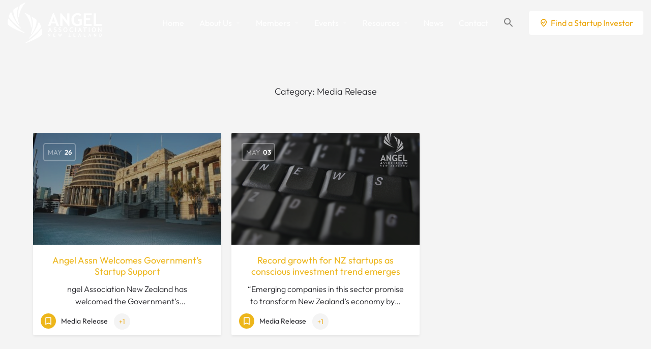

--- FILE ---
content_type: text/html; charset=UTF-8
request_url: https://www.angelassociation.co.nz/post-category/media-release/
body_size: 21412
content:
<!DOCTYPE html>
<html lang="en-NZ">
<head>
	<meta charset="UTF-8" />
	<meta name="viewport" content="width=device-width, initial-scale=1.0" />
	<link rel="pingback" href="https://www.angelassociation.co.nz/xmlrpc.php">

	<meta name='robots' content='noindex, follow' />
	<style>img:is([sizes="auto" i], [sizes^="auto," i]) { contain-intrinsic-size: 3000px 1500px }</style>
	<meta name="dlm-version" content="5.1.6">
	<!-- This site is optimized with the Yoast SEO plugin v26.4 - https://yoast.com/wordpress/plugins/seo/ -->
	<title>Media Release Archives | Angel Association New Zealand</title>
	<meta property="og:locale" content="en_US" />
	<meta property="og:type" content="article" />
	<meta property="og:title" content="Media Release Archives | Angel Association New Zealand" />
	<meta property="og:url" content="https://www.angelassociation.co.nz/post-category/media-release/" />
	<meta property="og:site_name" content="Angel Association New Zealand" />
	<meta property="og:image" content="https://www.angelassociation.co.nz/wp-content/uploads/2023/08/aanz-fall-back-image.jpg" />
	<meta property="og:image:width" content="1200" />
	<meta property="og:image:height" content="624" />
	<meta property="og:image:type" content="image/jpeg" />
	<meta name="twitter:card" content="summary_large_image" />
	<script type="application/ld+json" class="yoast-schema-graph">{"@context":"https://schema.org","@graph":[{"@type":"CollectionPage","@id":"https://www.angelassociation.co.nz/post-category/media-release/","url":"https://www.angelassociation.co.nz/post-category/media-release/","name":"Media Release Archives | Angel Association New Zealand","isPartOf":{"@id":"https://www.angelassociation.co.nz/#website"},"primaryImageOfPage":{"@id":"https://www.angelassociation.co.nz/post-category/media-release/#primaryimage"},"image":{"@id":"https://www.angelassociation.co.nz/post-category/media-release/#primaryimage"},"thumbnailUrl":"https://www.angelassociation.co.nz/wp-content/uploads/2023/07/bigstock-New-Zealand-s-Government-build-9941126-e1551051361888-588x410-c-default.jpg","breadcrumb":{"@id":"https://www.angelassociation.co.nz/post-category/media-release/#breadcrumb"},"inLanguage":"en-NZ"},{"@type":"ImageObject","inLanguage":"en-NZ","@id":"https://www.angelassociation.co.nz/post-category/media-release/#primaryimage","url":"https://www.angelassociation.co.nz/wp-content/uploads/2023/07/bigstock-New-Zealand-s-Government-build-9941126-e1551051361888-588x410-c-default.jpg","contentUrl":"https://www.angelassociation.co.nz/wp-content/uploads/2023/07/bigstock-New-Zealand-s-Government-build-9941126-e1551051361888-588x410-c-default.jpg","width":588,"height":410},{"@type":"BreadcrumbList","@id":"https://www.angelassociation.co.nz/post-category/media-release/#breadcrumb","itemListElement":[{"@type":"ListItem","position":1,"name":"Home","item":"https://www.angelassociation.co.nz/"},{"@type":"ListItem","position":2,"name":"Media Release"}]},{"@type":"WebSite","@id":"https://www.angelassociation.co.nz/#website","url":"https://www.angelassociation.co.nz/","name":"Angel Association New Zealand","description":"Connecting smart investors with clever Kiwis","publisher":{"@id":"https://www.angelassociation.co.nz/#organization"},"potentialAction":[{"@type":"SearchAction","target":{"@type":"EntryPoint","urlTemplate":"https://www.angelassociation.co.nz/?s={search_term_string}"},"query-input":{"@type":"PropertyValueSpecification","valueRequired":true,"valueName":"search_term_string"}}],"inLanguage":"en-NZ"},{"@type":"Organization","@id":"https://www.angelassociation.co.nz/#organization","name":"Angel Association New Zealand","url":"https://www.angelassociation.co.nz/","logo":{"@type":"ImageObject","inLanguage":"en-NZ","@id":"https://www.angelassociation.co.nz/#/schema/logo/image/","url":"https://www.angelassociation.co.nz/wp-content/uploads/2023/08/AngelA_Positive.jpg","contentUrl":"https://www.angelassociation.co.nz/wp-content/uploads/2023/08/AngelA_Positive.jpg","width":916,"height":1127,"caption":"Angel Association New Zealand"},"image":{"@id":"https://www.angelassociation.co.nz/#/schema/logo/image/"}}]}</script>
	<!-- / Yoast SEO plugin. -->


<link rel='dns-prefetch' href='//api.tiles.mapbox.com' />
<link rel='dns-prefetch' href='//cdnjs.cloudflare.com' />
<link rel='dns-prefetch' href='//use.fontawesome.com' />
<link rel='dns-prefetch' href='//fonts.googleapis.com' />
<link rel="alternate" type="application/rss+xml" title="Angel Association New Zealand &raquo; Feed" href="https://www.angelassociation.co.nz/feed/" />
<link rel="alternate" type="application/rss+xml" title="Angel Association New Zealand &raquo; Comments Feed" href="https://www.angelassociation.co.nz/comments/feed/" />
<link rel="alternate" type="text/calendar" title="Angel Association New Zealand &raquo; iCal Feed" href="https://www.angelassociation.co.nz/members-events/?ical=1" />
<link rel="alternate" type="application/rss+xml" title="Angel Association New Zealand &raquo; Media Release Category Feed" href="https://www.angelassociation.co.nz/post-category/media-release/feed/" />
<link rel='stylesheet' id='hfe-widgets-style-css' href='https://www.angelassociation.co.nz/wp-content/plugins/header-footer-elementor/inc/widgets-css/frontend.css?ver=2.7.0' type='text/css' media='all' />
<link rel='stylesheet' id='embedpress-css-css' href='https://www.angelassociation.co.nz/wp-content/plugins/embedpress/assets/css/embedpress.css?ver=1764112007' type='text/css' media='all' />
<link rel='stylesheet' id='embedpress-blocks-style-css' href='https://www.angelassociation.co.nz/wp-content/plugins/embedpress/assets/css/blocks.build.css?ver=1764112007' type='text/css' media='all' />
<link rel='preload stylesheet' as='style' onload="this.onload=null;this.rel='stylesheet'" id='wp-block-library-css' href='https://www.angelassociation.co.nz/wp-includes/css/dist/block-library/style.min.css?ver=6.8.3' type='text/css' media='all' />
<style id='classic-theme-styles-inline-css' type='text/css'>
/*! This file is auto-generated */
.wp-block-button__link{color:#fff;background-color:#32373c;border-radius:9999px;box-shadow:none;text-decoration:none;padding:calc(.667em + 2px) calc(1.333em + 2px);font-size:1.125em}.wp-block-file__button{background:#32373c;color:#fff;text-decoration:none}
</style>
<style id='font-awesome-svg-styles-default-inline-css' type='text/css'>
.svg-inline--fa {
  display: inline-block;
  height: 1em;
  overflow: visible;
  vertical-align: -.125em;
}
</style>
<link rel='stylesheet' id='font-awesome-svg-styles-css' href='https://www.angelassociation.co.nz/wp-content/uploads/font-awesome/v6.4.0/css/svg-with-js.css' type='text/css' media='all' />
<style id='font-awesome-svg-styles-inline-css' type='text/css'>
   .wp-block-font-awesome-icon svg::before,
   .wp-rich-text-font-awesome-icon svg::before {content: unset;}
</style>
<style id='global-styles-inline-css' type='text/css'>
:root{--wp--preset--aspect-ratio--square: 1;--wp--preset--aspect-ratio--4-3: 4/3;--wp--preset--aspect-ratio--3-4: 3/4;--wp--preset--aspect-ratio--3-2: 3/2;--wp--preset--aspect-ratio--2-3: 2/3;--wp--preset--aspect-ratio--16-9: 16/9;--wp--preset--aspect-ratio--9-16: 9/16;--wp--preset--color--black: #000000;--wp--preset--color--cyan-bluish-gray: #abb8c3;--wp--preset--color--white: #ffffff;--wp--preset--color--pale-pink: #f78da7;--wp--preset--color--vivid-red: #cf2e2e;--wp--preset--color--luminous-vivid-orange: #ff6900;--wp--preset--color--luminous-vivid-amber: #fcb900;--wp--preset--color--light-green-cyan: #7bdcb5;--wp--preset--color--vivid-green-cyan: #00d084;--wp--preset--color--pale-cyan-blue: #8ed1fc;--wp--preset--color--vivid-cyan-blue: #0693e3;--wp--preset--color--vivid-purple: #9b51e0;--wp--preset--gradient--vivid-cyan-blue-to-vivid-purple: linear-gradient(135deg,rgba(6,147,227,1) 0%,rgb(155,81,224) 100%);--wp--preset--gradient--light-green-cyan-to-vivid-green-cyan: linear-gradient(135deg,rgb(122,220,180) 0%,rgb(0,208,130) 100%);--wp--preset--gradient--luminous-vivid-amber-to-luminous-vivid-orange: linear-gradient(135deg,rgba(252,185,0,1) 0%,rgba(255,105,0,1) 100%);--wp--preset--gradient--luminous-vivid-orange-to-vivid-red: linear-gradient(135deg,rgba(255,105,0,1) 0%,rgb(207,46,46) 100%);--wp--preset--gradient--very-light-gray-to-cyan-bluish-gray: linear-gradient(135deg,rgb(238,238,238) 0%,rgb(169,184,195) 100%);--wp--preset--gradient--cool-to-warm-spectrum: linear-gradient(135deg,rgb(74,234,220) 0%,rgb(151,120,209) 20%,rgb(207,42,186) 40%,rgb(238,44,130) 60%,rgb(251,105,98) 80%,rgb(254,248,76) 100%);--wp--preset--gradient--blush-light-purple: linear-gradient(135deg,rgb(255,206,236) 0%,rgb(152,150,240) 100%);--wp--preset--gradient--blush-bordeaux: linear-gradient(135deg,rgb(254,205,165) 0%,rgb(254,45,45) 50%,rgb(107,0,62) 100%);--wp--preset--gradient--luminous-dusk: linear-gradient(135deg,rgb(255,203,112) 0%,rgb(199,81,192) 50%,rgb(65,88,208) 100%);--wp--preset--gradient--pale-ocean: linear-gradient(135deg,rgb(255,245,203) 0%,rgb(182,227,212) 50%,rgb(51,167,181) 100%);--wp--preset--gradient--electric-grass: linear-gradient(135deg,rgb(202,248,128) 0%,rgb(113,206,126) 100%);--wp--preset--gradient--midnight: linear-gradient(135deg,rgb(2,3,129) 0%,rgb(40,116,252) 100%);--wp--preset--font-size--small: 13px;--wp--preset--font-size--medium: 20px;--wp--preset--font-size--large: 36px;--wp--preset--font-size--x-large: 42px;--wp--preset--spacing--20: 0.44rem;--wp--preset--spacing--30: 0.67rem;--wp--preset--spacing--40: 1rem;--wp--preset--spacing--50: 1.5rem;--wp--preset--spacing--60: 2.25rem;--wp--preset--spacing--70: 3.38rem;--wp--preset--spacing--80: 5.06rem;--wp--preset--shadow--natural: 6px 6px 9px rgba(0, 0, 0, 0.2);--wp--preset--shadow--deep: 12px 12px 50px rgba(0, 0, 0, 0.4);--wp--preset--shadow--sharp: 6px 6px 0px rgba(0, 0, 0, 0.2);--wp--preset--shadow--outlined: 6px 6px 0px -3px rgba(255, 255, 255, 1), 6px 6px rgba(0, 0, 0, 1);--wp--preset--shadow--crisp: 6px 6px 0px rgba(0, 0, 0, 1);}:where(.is-layout-flex){gap: 0.5em;}:where(.is-layout-grid){gap: 0.5em;}body .is-layout-flex{display: flex;}.is-layout-flex{flex-wrap: wrap;align-items: center;}.is-layout-flex > :is(*, div){margin: 0;}body .is-layout-grid{display: grid;}.is-layout-grid > :is(*, div){margin: 0;}:where(.wp-block-columns.is-layout-flex){gap: 2em;}:where(.wp-block-columns.is-layout-grid){gap: 2em;}:where(.wp-block-post-template.is-layout-flex){gap: 1.25em;}:where(.wp-block-post-template.is-layout-grid){gap: 1.25em;}.has-black-color{color: var(--wp--preset--color--black) !important;}.has-cyan-bluish-gray-color{color: var(--wp--preset--color--cyan-bluish-gray) !important;}.has-white-color{color: var(--wp--preset--color--white) !important;}.has-pale-pink-color{color: var(--wp--preset--color--pale-pink) !important;}.has-vivid-red-color{color: var(--wp--preset--color--vivid-red) !important;}.has-luminous-vivid-orange-color{color: var(--wp--preset--color--luminous-vivid-orange) !important;}.has-luminous-vivid-amber-color{color: var(--wp--preset--color--luminous-vivid-amber) !important;}.has-light-green-cyan-color{color: var(--wp--preset--color--light-green-cyan) !important;}.has-vivid-green-cyan-color{color: var(--wp--preset--color--vivid-green-cyan) !important;}.has-pale-cyan-blue-color{color: var(--wp--preset--color--pale-cyan-blue) !important;}.has-vivid-cyan-blue-color{color: var(--wp--preset--color--vivid-cyan-blue) !important;}.has-vivid-purple-color{color: var(--wp--preset--color--vivid-purple) !important;}.has-black-background-color{background-color: var(--wp--preset--color--black) !important;}.has-cyan-bluish-gray-background-color{background-color: var(--wp--preset--color--cyan-bluish-gray) !important;}.has-white-background-color{background-color: var(--wp--preset--color--white) !important;}.has-pale-pink-background-color{background-color: var(--wp--preset--color--pale-pink) !important;}.has-vivid-red-background-color{background-color: var(--wp--preset--color--vivid-red) !important;}.has-luminous-vivid-orange-background-color{background-color: var(--wp--preset--color--luminous-vivid-orange) !important;}.has-luminous-vivid-amber-background-color{background-color: var(--wp--preset--color--luminous-vivid-amber) !important;}.has-light-green-cyan-background-color{background-color: var(--wp--preset--color--light-green-cyan) !important;}.has-vivid-green-cyan-background-color{background-color: var(--wp--preset--color--vivid-green-cyan) !important;}.has-pale-cyan-blue-background-color{background-color: var(--wp--preset--color--pale-cyan-blue) !important;}.has-vivid-cyan-blue-background-color{background-color: var(--wp--preset--color--vivid-cyan-blue) !important;}.has-vivid-purple-background-color{background-color: var(--wp--preset--color--vivid-purple) !important;}.has-black-border-color{border-color: var(--wp--preset--color--black) !important;}.has-cyan-bluish-gray-border-color{border-color: var(--wp--preset--color--cyan-bluish-gray) !important;}.has-white-border-color{border-color: var(--wp--preset--color--white) !important;}.has-pale-pink-border-color{border-color: var(--wp--preset--color--pale-pink) !important;}.has-vivid-red-border-color{border-color: var(--wp--preset--color--vivid-red) !important;}.has-luminous-vivid-orange-border-color{border-color: var(--wp--preset--color--luminous-vivid-orange) !important;}.has-luminous-vivid-amber-border-color{border-color: var(--wp--preset--color--luminous-vivid-amber) !important;}.has-light-green-cyan-border-color{border-color: var(--wp--preset--color--light-green-cyan) !important;}.has-vivid-green-cyan-border-color{border-color: var(--wp--preset--color--vivid-green-cyan) !important;}.has-pale-cyan-blue-border-color{border-color: var(--wp--preset--color--pale-cyan-blue) !important;}.has-vivid-cyan-blue-border-color{border-color: var(--wp--preset--color--vivid-cyan-blue) !important;}.has-vivid-purple-border-color{border-color: var(--wp--preset--color--vivid-purple) !important;}.has-vivid-cyan-blue-to-vivid-purple-gradient-background{background: var(--wp--preset--gradient--vivid-cyan-blue-to-vivid-purple) !important;}.has-light-green-cyan-to-vivid-green-cyan-gradient-background{background: var(--wp--preset--gradient--light-green-cyan-to-vivid-green-cyan) !important;}.has-luminous-vivid-amber-to-luminous-vivid-orange-gradient-background{background: var(--wp--preset--gradient--luminous-vivid-amber-to-luminous-vivid-orange) !important;}.has-luminous-vivid-orange-to-vivid-red-gradient-background{background: var(--wp--preset--gradient--luminous-vivid-orange-to-vivid-red) !important;}.has-very-light-gray-to-cyan-bluish-gray-gradient-background{background: var(--wp--preset--gradient--very-light-gray-to-cyan-bluish-gray) !important;}.has-cool-to-warm-spectrum-gradient-background{background: var(--wp--preset--gradient--cool-to-warm-spectrum) !important;}.has-blush-light-purple-gradient-background{background: var(--wp--preset--gradient--blush-light-purple) !important;}.has-blush-bordeaux-gradient-background{background: var(--wp--preset--gradient--blush-bordeaux) !important;}.has-luminous-dusk-gradient-background{background: var(--wp--preset--gradient--luminous-dusk) !important;}.has-pale-ocean-gradient-background{background: var(--wp--preset--gradient--pale-ocean) !important;}.has-electric-grass-gradient-background{background: var(--wp--preset--gradient--electric-grass) !important;}.has-midnight-gradient-background{background: var(--wp--preset--gradient--midnight) !important;}.has-small-font-size{font-size: var(--wp--preset--font-size--small) !important;}.has-medium-font-size{font-size: var(--wp--preset--font-size--medium) !important;}.has-large-font-size{font-size: var(--wp--preset--font-size--large) !important;}.has-x-large-font-size{font-size: var(--wp--preset--font-size--x-large) !important;}
:where(.wp-block-post-template.is-layout-flex){gap: 1.25em;}:where(.wp-block-post-template.is-layout-grid){gap: 1.25em;}
:where(.wp-block-columns.is-layout-flex){gap: 2em;}:where(.wp-block-columns.is-layout-grid){gap: 2em;}
:root :where(.wp-block-pullquote){font-size: 1.5em;line-height: 1.6;}
</style>
<link rel='stylesheet' id='contact-form-7-css' href='https://www.angelassociation.co.nz/wp-content/plugins/contact-form-7/includes/css/styles.css?ver=6.1.3' type='text/css' media='all' />
<link rel='stylesheet' id='bodhi-svgs-attachment-css' href='https://www.angelassociation.co.nz/wp-content/plugins/svg-support/css/svgs-attachment.css' type='text/css' media='all' />
<link rel='stylesheet' id='tribe-events-v2-single-skeleton-css' href='https://www.angelassociation.co.nz/wp-content/plugins/the-events-calendar/build/css/tribe-events-single-skeleton.css?ver=6.15.12.2' type='text/css' media='all' />
<link rel='stylesheet' id='tribe-events-v2-single-skeleton-full-css' href='https://www.angelassociation.co.nz/wp-content/plugins/the-events-calendar/build/css/tribe-events-single-full.css?ver=6.15.12.2' type='text/css' media='all' />
<link rel='stylesheet' id='tec-events-elementor-widgets-base-styles-css' href='https://www.angelassociation.co.nz/wp-content/plugins/the-events-calendar/build/css/integrations/plugins/elementor/widgets/widget-base.css?ver=6.15.12.2' type='text/css' media='all' />
<link rel='stylesheet' id='ivory-search-styles-css' href='https://www.angelassociation.co.nz/wp-content/plugins/add-search-to-menu/public/css/ivory-search.min.css?ver=5.5.12' type='text/css' media='all' />
<link rel='stylesheet' id='hfe-style-css' href='https://www.angelassociation.co.nz/wp-content/plugins/header-footer-elementor/assets/css/header-footer-elementor.css?ver=2.7.0' type='text/css' media='all' />
<link rel='stylesheet' id='elementor-icons-css' href='https://www.angelassociation.co.nz/wp-content/plugins/elementor/assets/lib/eicons/css/elementor-icons.min.css?ver=5.44.0' type='text/css' media='all' />
<link rel='stylesheet' id='elementor-frontend-css' href='https://www.angelassociation.co.nz/wp-content/uploads/elementor/css/custom-frontend.min.css?ver=1764116555' type='text/css' media='all' />
<style id='elementor-frontend-inline-css' type='text/css'>
@-webkit-keyframes ha_fadeIn{0%{opacity:0}to{opacity:1}}@keyframes ha_fadeIn{0%{opacity:0}to{opacity:1}}@-webkit-keyframes ha_zoomIn{0%{opacity:0;-webkit-transform:scale3d(.3,.3,.3);transform:scale3d(.3,.3,.3)}50%{opacity:1}}@keyframes ha_zoomIn{0%{opacity:0;-webkit-transform:scale3d(.3,.3,.3);transform:scale3d(.3,.3,.3)}50%{opacity:1}}@-webkit-keyframes ha_rollIn{0%{opacity:0;-webkit-transform:translate3d(-100%,0,0) rotate3d(0,0,1,-120deg);transform:translate3d(-100%,0,0) rotate3d(0,0,1,-120deg)}to{opacity:1}}@keyframes ha_rollIn{0%{opacity:0;-webkit-transform:translate3d(-100%,0,0) rotate3d(0,0,1,-120deg);transform:translate3d(-100%,0,0) rotate3d(0,0,1,-120deg)}to{opacity:1}}@-webkit-keyframes ha_bounce{0%,20%,53%,to{-webkit-animation-timing-function:cubic-bezier(.215,.61,.355,1);animation-timing-function:cubic-bezier(.215,.61,.355,1)}40%,43%{-webkit-transform:translate3d(0,-30px,0) scaleY(1.1);transform:translate3d(0,-30px,0) scaleY(1.1);-webkit-animation-timing-function:cubic-bezier(.755,.05,.855,.06);animation-timing-function:cubic-bezier(.755,.05,.855,.06)}70%{-webkit-transform:translate3d(0,-15px,0) scaleY(1.05);transform:translate3d(0,-15px,0) scaleY(1.05);-webkit-animation-timing-function:cubic-bezier(.755,.05,.855,.06);animation-timing-function:cubic-bezier(.755,.05,.855,.06)}80%{-webkit-transition-timing-function:cubic-bezier(.215,.61,.355,1);transition-timing-function:cubic-bezier(.215,.61,.355,1);-webkit-transform:translate3d(0,0,0) scaleY(.95);transform:translate3d(0,0,0) scaleY(.95)}90%{-webkit-transform:translate3d(0,-4px,0) scaleY(1.02);transform:translate3d(0,-4px,0) scaleY(1.02)}}@keyframes ha_bounce{0%,20%,53%,to{-webkit-animation-timing-function:cubic-bezier(.215,.61,.355,1);animation-timing-function:cubic-bezier(.215,.61,.355,1)}40%,43%{-webkit-transform:translate3d(0,-30px,0) scaleY(1.1);transform:translate3d(0,-30px,0) scaleY(1.1);-webkit-animation-timing-function:cubic-bezier(.755,.05,.855,.06);animation-timing-function:cubic-bezier(.755,.05,.855,.06)}70%{-webkit-transform:translate3d(0,-15px,0) scaleY(1.05);transform:translate3d(0,-15px,0) scaleY(1.05);-webkit-animation-timing-function:cubic-bezier(.755,.05,.855,.06);animation-timing-function:cubic-bezier(.755,.05,.855,.06)}80%{-webkit-transition-timing-function:cubic-bezier(.215,.61,.355,1);transition-timing-function:cubic-bezier(.215,.61,.355,1);-webkit-transform:translate3d(0,0,0) scaleY(.95);transform:translate3d(0,0,0) scaleY(.95)}90%{-webkit-transform:translate3d(0,-4px,0) scaleY(1.02);transform:translate3d(0,-4px,0) scaleY(1.02)}}@-webkit-keyframes ha_bounceIn{0%,20%,40%,60%,80%,to{-webkit-animation-timing-function:cubic-bezier(.215,.61,.355,1);animation-timing-function:cubic-bezier(.215,.61,.355,1)}0%{opacity:0;-webkit-transform:scale3d(.3,.3,.3);transform:scale3d(.3,.3,.3)}20%{-webkit-transform:scale3d(1.1,1.1,1.1);transform:scale3d(1.1,1.1,1.1)}40%{-webkit-transform:scale3d(.9,.9,.9);transform:scale3d(.9,.9,.9)}60%{opacity:1;-webkit-transform:scale3d(1.03,1.03,1.03);transform:scale3d(1.03,1.03,1.03)}80%{-webkit-transform:scale3d(.97,.97,.97);transform:scale3d(.97,.97,.97)}to{opacity:1}}@keyframes ha_bounceIn{0%,20%,40%,60%,80%,to{-webkit-animation-timing-function:cubic-bezier(.215,.61,.355,1);animation-timing-function:cubic-bezier(.215,.61,.355,1)}0%{opacity:0;-webkit-transform:scale3d(.3,.3,.3);transform:scale3d(.3,.3,.3)}20%{-webkit-transform:scale3d(1.1,1.1,1.1);transform:scale3d(1.1,1.1,1.1)}40%{-webkit-transform:scale3d(.9,.9,.9);transform:scale3d(.9,.9,.9)}60%{opacity:1;-webkit-transform:scale3d(1.03,1.03,1.03);transform:scale3d(1.03,1.03,1.03)}80%{-webkit-transform:scale3d(.97,.97,.97);transform:scale3d(.97,.97,.97)}to{opacity:1}}@-webkit-keyframes ha_flipInX{0%{opacity:0;-webkit-transform:perspective(400px) rotate3d(1,0,0,90deg);transform:perspective(400px) rotate3d(1,0,0,90deg);-webkit-animation-timing-function:ease-in;animation-timing-function:ease-in}40%{-webkit-transform:perspective(400px) rotate3d(1,0,0,-20deg);transform:perspective(400px) rotate3d(1,0,0,-20deg);-webkit-animation-timing-function:ease-in;animation-timing-function:ease-in}60%{opacity:1;-webkit-transform:perspective(400px) rotate3d(1,0,0,10deg);transform:perspective(400px) rotate3d(1,0,0,10deg)}80%{-webkit-transform:perspective(400px) rotate3d(1,0,0,-5deg);transform:perspective(400px) rotate3d(1,0,0,-5deg)}}@keyframes ha_flipInX{0%{opacity:0;-webkit-transform:perspective(400px) rotate3d(1,0,0,90deg);transform:perspective(400px) rotate3d(1,0,0,90deg);-webkit-animation-timing-function:ease-in;animation-timing-function:ease-in}40%{-webkit-transform:perspective(400px) rotate3d(1,0,0,-20deg);transform:perspective(400px) rotate3d(1,0,0,-20deg);-webkit-animation-timing-function:ease-in;animation-timing-function:ease-in}60%{opacity:1;-webkit-transform:perspective(400px) rotate3d(1,0,0,10deg);transform:perspective(400px) rotate3d(1,0,0,10deg)}80%{-webkit-transform:perspective(400px) rotate3d(1,0,0,-5deg);transform:perspective(400px) rotate3d(1,0,0,-5deg)}}@-webkit-keyframes ha_flipInY{0%{opacity:0;-webkit-transform:perspective(400px) rotate3d(0,1,0,90deg);transform:perspective(400px) rotate3d(0,1,0,90deg);-webkit-animation-timing-function:ease-in;animation-timing-function:ease-in}40%{-webkit-transform:perspective(400px) rotate3d(0,1,0,-20deg);transform:perspective(400px) rotate3d(0,1,0,-20deg);-webkit-animation-timing-function:ease-in;animation-timing-function:ease-in}60%{opacity:1;-webkit-transform:perspective(400px) rotate3d(0,1,0,10deg);transform:perspective(400px) rotate3d(0,1,0,10deg)}80%{-webkit-transform:perspective(400px) rotate3d(0,1,0,-5deg);transform:perspective(400px) rotate3d(0,1,0,-5deg)}}@keyframes ha_flipInY{0%{opacity:0;-webkit-transform:perspective(400px) rotate3d(0,1,0,90deg);transform:perspective(400px) rotate3d(0,1,0,90deg);-webkit-animation-timing-function:ease-in;animation-timing-function:ease-in}40%{-webkit-transform:perspective(400px) rotate3d(0,1,0,-20deg);transform:perspective(400px) rotate3d(0,1,0,-20deg);-webkit-animation-timing-function:ease-in;animation-timing-function:ease-in}60%{opacity:1;-webkit-transform:perspective(400px) rotate3d(0,1,0,10deg);transform:perspective(400px) rotate3d(0,1,0,10deg)}80%{-webkit-transform:perspective(400px) rotate3d(0,1,0,-5deg);transform:perspective(400px) rotate3d(0,1,0,-5deg)}}@-webkit-keyframes ha_swing{20%{-webkit-transform:rotate3d(0,0,1,15deg);transform:rotate3d(0,0,1,15deg)}40%{-webkit-transform:rotate3d(0,0,1,-10deg);transform:rotate3d(0,0,1,-10deg)}60%{-webkit-transform:rotate3d(0,0,1,5deg);transform:rotate3d(0,0,1,5deg)}80%{-webkit-transform:rotate3d(0,0,1,-5deg);transform:rotate3d(0,0,1,-5deg)}}@keyframes ha_swing{20%{-webkit-transform:rotate3d(0,0,1,15deg);transform:rotate3d(0,0,1,15deg)}40%{-webkit-transform:rotate3d(0,0,1,-10deg);transform:rotate3d(0,0,1,-10deg)}60%{-webkit-transform:rotate3d(0,0,1,5deg);transform:rotate3d(0,0,1,5deg)}80%{-webkit-transform:rotate3d(0,0,1,-5deg);transform:rotate3d(0,0,1,-5deg)}}@-webkit-keyframes ha_slideInDown{0%{visibility:visible;-webkit-transform:translate3d(0,-100%,0);transform:translate3d(0,-100%,0)}}@keyframes ha_slideInDown{0%{visibility:visible;-webkit-transform:translate3d(0,-100%,0);transform:translate3d(0,-100%,0)}}@-webkit-keyframes ha_slideInUp{0%{visibility:visible;-webkit-transform:translate3d(0,100%,0);transform:translate3d(0,100%,0)}}@keyframes ha_slideInUp{0%{visibility:visible;-webkit-transform:translate3d(0,100%,0);transform:translate3d(0,100%,0)}}@-webkit-keyframes ha_slideInLeft{0%{visibility:visible;-webkit-transform:translate3d(-100%,0,0);transform:translate3d(-100%,0,0)}}@keyframes ha_slideInLeft{0%{visibility:visible;-webkit-transform:translate3d(-100%,0,0);transform:translate3d(-100%,0,0)}}@-webkit-keyframes ha_slideInRight{0%{visibility:visible;-webkit-transform:translate3d(100%,0,0);transform:translate3d(100%,0,0)}}@keyframes ha_slideInRight{0%{visibility:visible;-webkit-transform:translate3d(100%,0,0);transform:translate3d(100%,0,0)}}.ha_fadeIn{-webkit-animation-name:ha_fadeIn;animation-name:ha_fadeIn}.ha_zoomIn{-webkit-animation-name:ha_zoomIn;animation-name:ha_zoomIn}.ha_rollIn{-webkit-animation-name:ha_rollIn;animation-name:ha_rollIn}.ha_bounce{-webkit-transform-origin:center bottom;-ms-transform-origin:center bottom;transform-origin:center bottom;-webkit-animation-name:ha_bounce;animation-name:ha_bounce}.ha_bounceIn{-webkit-animation-name:ha_bounceIn;animation-name:ha_bounceIn;-webkit-animation-duration:.75s;-webkit-animation-duration:calc(var(--animate-duration)*.75);animation-duration:.75s;animation-duration:calc(var(--animate-duration)*.75)}.ha_flipInX,.ha_flipInY{-webkit-animation-name:ha_flipInX;animation-name:ha_flipInX;-webkit-backface-visibility:visible!important;backface-visibility:visible!important}.ha_flipInY{-webkit-animation-name:ha_flipInY;animation-name:ha_flipInY}.ha_swing{-webkit-transform-origin:top center;-ms-transform-origin:top center;transform-origin:top center;-webkit-animation-name:ha_swing;animation-name:ha_swing}.ha_slideInDown{-webkit-animation-name:ha_slideInDown;animation-name:ha_slideInDown}.ha_slideInUp{-webkit-animation-name:ha_slideInUp;animation-name:ha_slideInUp}.ha_slideInLeft{-webkit-animation-name:ha_slideInLeft;animation-name:ha_slideInLeft}.ha_slideInRight{-webkit-animation-name:ha_slideInRight;animation-name:ha_slideInRight}.ha-css-transform-yes{-webkit-transition-duration:var(--ha-tfx-transition-duration, .2s);transition-duration:var(--ha-tfx-transition-duration, .2s);-webkit-transition-property:-webkit-transform;transition-property:transform;transition-property:transform,-webkit-transform;-webkit-transform:translate(var(--ha-tfx-translate-x, 0),var(--ha-tfx-translate-y, 0)) scale(var(--ha-tfx-scale-x, 1),var(--ha-tfx-scale-y, 1)) skew(var(--ha-tfx-skew-x, 0),var(--ha-tfx-skew-y, 0)) rotateX(var(--ha-tfx-rotate-x, 0)) rotateY(var(--ha-tfx-rotate-y, 0)) rotateZ(var(--ha-tfx-rotate-z, 0));transform:translate(var(--ha-tfx-translate-x, 0),var(--ha-tfx-translate-y, 0)) scale(var(--ha-tfx-scale-x, 1),var(--ha-tfx-scale-y, 1)) skew(var(--ha-tfx-skew-x, 0),var(--ha-tfx-skew-y, 0)) rotateX(var(--ha-tfx-rotate-x, 0)) rotateY(var(--ha-tfx-rotate-y, 0)) rotateZ(var(--ha-tfx-rotate-z, 0))}.ha-css-transform-yes:hover{-webkit-transform:translate(var(--ha-tfx-translate-x-hover, var(--ha-tfx-translate-x, 0)),var(--ha-tfx-translate-y-hover, var(--ha-tfx-translate-y, 0))) scale(var(--ha-tfx-scale-x-hover, var(--ha-tfx-scale-x, 1)),var(--ha-tfx-scale-y-hover, var(--ha-tfx-scale-y, 1))) skew(var(--ha-tfx-skew-x-hover, var(--ha-tfx-skew-x, 0)),var(--ha-tfx-skew-y-hover, var(--ha-tfx-skew-y, 0))) rotateX(var(--ha-tfx-rotate-x-hover, var(--ha-tfx-rotate-x, 0))) rotateY(var(--ha-tfx-rotate-y-hover, var(--ha-tfx-rotate-y, 0))) rotateZ(var(--ha-tfx-rotate-z-hover, var(--ha-tfx-rotate-z, 0)));transform:translate(var(--ha-tfx-translate-x-hover, var(--ha-tfx-translate-x, 0)),var(--ha-tfx-translate-y-hover, var(--ha-tfx-translate-y, 0))) scale(var(--ha-tfx-scale-x-hover, var(--ha-tfx-scale-x, 1)),var(--ha-tfx-scale-y-hover, var(--ha-tfx-scale-y, 1))) skew(var(--ha-tfx-skew-x-hover, var(--ha-tfx-skew-x, 0)),var(--ha-tfx-skew-y-hover, var(--ha-tfx-skew-y, 0))) rotateX(var(--ha-tfx-rotate-x-hover, var(--ha-tfx-rotate-x, 0))) rotateY(var(--ha-tfx-rotate-y-hover, var(--ha-tfx-rotate-y, 0))) rotateZ(var(--ha-tfx-rotate-z-hover, var(--ha-tfx-rotate-z, 0)))}.happy-addon>.elementor-widget-container{word-wrap:break-word;overflow-wrap:break-word}.happy-addon>.elementor-widget-container,.happy-addon>.elementor-widget-container *{-webkit-box-sizing:border-box;box-sizing:border-box}.happy-addon:not(:has(.elementor-widget-container)),.happy-addon:not(:has(.elementor-widget-container)) *{-webkit-box-sizing:border-box;box-sizing:border-box;word-wrap:break-word;overflow-wrap:break-word}.happy-addon p:empty{display:none}.happy-addon .elementor-inline-editing{min-height:auto!important}.happy-addon-pro img{max-width:100%;height:auto;-o-object-fit:cover;object-fit:cover}.ha-screen-reader-text{position:absolute;overflow:hidden;clip:rect(1px,1px,1px,1px);margin:-1px;padding:0;width:1px;height:1px;border:0;word-wrap:normal!important;-webkit-clip-path:inset(50%);clip-path:inset(50%)}.ha-has-bg-overlay>.elementor-widget-container{position:relative;z-index:1}.ha-has-bg-overlay>.elementor-widget-container:before{position:absolute;top:0;left:0;z-index:-1;width:100%;height:100%;content:""}.ha-has-bg-overlay:not(:has(.elementor-widget-container)){position:relative;z-index:1}.ha-has-bg-overlay:not(:has(.elementor-widget-container)):before{position:absolute;top:0;left:0;z-index:-1;width:100%;height:100%;content:""}.ha-popup--is-enabled .ha-js-popup,.ha-popup--is-enabled .ha-js-popup img{cursor:-webkit-zoom-in!important;cursor:zoom-in!important}.mfp-wrap .mfp-arrow,.mfp-wrap .mfp-close{background-color:transparent}.mfp-wrap .mfp-arrow:focus,.mfp-wrap .mfp-close:focus{outline-width:thin}.ha-advanced-tooltip-enable{position:relative;cursor:pointer;--ha-tooltip-arrow-color:black;--ha-tooltip-arrow-distance:0}.ha-advanced-tooltip-enable .ha-advanced-tooltip-content{position:absolute;z-index:999;display:none;padding:5px 0;width:120px;height:auto;border-radius:6px;background-color:#000;color:#fff;text-align:center;opacity:0}.ha-advanced-tooltip-enable .ha-advanced-tooltip-content::after{position:absolute;border-width:5px;border-style:solid;content:""}.ha-advanced-tooltip-enable .ha-advanced-tooltip-content.no-arrow::after{visibility:hidden}.ha-advanced-tooltip-enable .ha-advanced-tooltip-content.show{display:inline-block;opacity:1}.ha-advanced-tooltip-enable.ha-advanced-tooltip-top .ha-advanced-tooltip-content,body[data-elementor-device-mode=tablet] .ha-advanced-tooltip-enable.ha-advanced-tooltip-tablet-top .ha-advanced-tooltip-content{top:unset;right:0;bottom:calc(101% + var(--ha-tooltip-arrow-distance));left:0;margin:0 auto}.ha-advanced-tooltip-enable.ha-advanced-tooltip-top .ha-advanced-tooltip-content::after,body[data-elementor-device-mode=tablet] .ha-advanced-tooltip-enable.ha-advanced-tooltip-tablet-top .ha-advanced-tooltip-content::after{top:100%;right:unset;bottom:unset;left:50%;border-color:var(--ha-tooltip-arrow-color) transparent transparent transparent;-webkit-transform:translateX(-50%);-ms-transform:translateX(-50%);transform:translateX(-50%)}.ha-advanced-tooltip-enable.ha-advanced-tooltip-bottom .ha-advanced-tooltip-content,body[data-elementor-device-mode=tablet] .ha-advanced-tooltip-enable.ha-advanced-tooltip-tablet-bottom .ha-advanced-tooltip-content{top:calc(101% + var(--ha-tooltip-arrow-distance));right:0;bottom:unset;left:0;margin:0 auto}.ha-advanced-tooltip-enable.ha-advanced-tooltip-bottom .ha-advanced-tooltip-content::after,body[data-elementor-device-mode=tablet] .ha-advanced-tooltip-enable.ha-advanced-tooltip-tablet-bottom .ha-advanced-tooltip-content::after{top:unset;right:unset;bottom:100%;left:50%;border-color:transparent transparent var(--ha-tooltip-arrow-color) transparent;-webkit-transform:translateX(-50%);-ms-transform:translateX(-50%);transform:translateX(-50%)}.ha-advanced-tooltip-enable.ha-advanced-tooltip-left .ha-advanced-tooltip-content,body[data-elementor-device-mode=tablet] .ha-advanced-tooltip-enable.ha-advanced-tooltip-tablet-left .ha-advanced-tooltip-content{top:50%;right:calc(101% + var(--ha-tooltip-arrow-distance));bottom:unset;left:unset;-webkit-transform:translateY(-50%);-ms-transform:translateY(-50%);transform:translateY(-50%)}.ha-advanced-tooltip-enable.ha-advanced-tooltip-left .ha-advanced-tooltip-content::after,body[data-elementor-device-mode=tablet] .ha-advanced-tooltip-enable.ha-advanced-tooltip-tablet-left .ha-advanced-tooltip-content::after{top:50%;right:unset;bottom:unset;left:100%;border-color:transparent transparent transparent var(--ha-tooltip-arrow-color);-webkit-transform:translateY(-50%);-ms-transform:translateY(-50%);transform:translateY(-50%)}.ha-advanced-tooltip-enable.ha-advanced-tooltip-right .ha-advanced-tooltip-content,body[data-elementor-device-mode=tablet] .ha-advanced-tooltip-enable.ha-advanced-tooltip-tablet-right .ha-advanced-tooltip-content{top:50%;right:unset;bottom:unset;left:calc(101% + var(--ha-tooltip-arrow-distance));-webkit-transform:translateY(-50%);-ms-transform:translateY(-50%);transform:translateY(-50%)}.ha-advanced-tooltip-enable.ha-advanced-tooltip-right .ha-advanced-tooltip-content::after,body[data-elementor-device-mode=tablet] .ha-advanced-tooltip-enable.ha-advanced-tooltip-tablet-right .ha-advanced-tooltip-content::after{top:50%;right:100%;bottom:unset;left:unset;border-color:transparent var(--ha-tooltip-arrow-color) transparent transparent;-webkit-transform:translateY(-50%);-ms-transform:translateY(-50%);transform:translateY(-50%)}body[data-elementor-device-mode=mobile] .ha-advanced-tooltip-enable.ha-advanced-tooltip-mobile-top .ha-advanced-tooltip-content{top:unset;right:0;bottom:calc(101% + var(--ha-tooltip-arrow-distance));left:0;margin:0 auto}body[data-elementor-device-mode=mobile] .ha-advanced-tooltip-enable.ha-advanced-tooltip-mobile-top .ha-advanced-tooltip-content::after{top:100%;right:unset;bottom:unset;left:50%;border-color:var(--ha-tooltip-arrow-color) transparent transparent transparent;-webkit-transform:translateX(-50%);-ms-transform:translateX(-50%);transform:translateX(-50%)}body[data-elementor-device-mode=mobile] .ha-advanced-tooltip-enable.ha-advanced-tooltip-mobile-bottom .ha-advanced-tooltip-content{top:calc(101% + var(--ha-tooltip-arrow-distance));right:0;bottom:unset;left:0;margin:0 auto}body[data-elementor-device-mode=mobile] .ha-advanced-tooltip-enable.ha-advanced-tooltip-mobile-bottom .ha-advanced-tooltip-content::after{top:unset;right:unset;bottom:100%;left:50%;border-color:transparent transparent var(--ha-tooltip-arrow-color) transparent;-webkit-transform:translateX(-50%);-ms-transform:translateX(-50%);transform:translateX(-50%)}body[data-elementor-device-mode=mobile] .ha-advanced-tooltip-enable.ha-advanced-tooltip-mobile-left .ha-advanced-tooltip-content{top:50%;right:calc(101% + var(--ha-tooltip-arrow-distance));bottom:unset;left:unset;-webkit-transform:translateY(-50%);-ms-transform:translateY(-50%);transform:translateY(-50%)}body[data-elementor-device-mode=mobile] .ha-advanced-tooltip-enable.ha-advanced-tooltip-mobile-left .ha-advanced-tooltip-content::after{top:50%;right:unset;bottom:unset;left:100%;border-color:transparent transparent transparent var(--ha-tooltip-arrow-color);-webkit-transform:translateY(-50%);-ms-transform:translateY(-50%);transform:translateY(-50%)}body[data-elementor-device-mode=mobile] .ha-advanced-tooltip-enable.ha-advanced-tooltip-mobile-right .ha-advanced-tooltip-content{top:50%;right:unset;bottom:unset;left:calc(101% + var(--ha-tooltip-arrow-distance));-webkit-transform:translateY(-50%);-ms-transform:translateY(-50%);transform:translateY(-50%)}body[data-elementor-device-mode=mobile] .ha-advanced-tooltip-enable.ha-advanced-tooltip-mobile-right .ha-advanced-tooltip-content::after{top:50%;right:100%;bottom:unset;left:unset;border-color:transparent var(--ha-tooltip-arrow-color) transparent transparent;-webkit-transform:translateY(-50%);-ms-transform:translateY(-50%);transform:translateY(-50%)}body.elementor-editor-active .happy-addon.ha-gravityforms .gform_wrapper{display:block!important}.ha-scroll-to-top-wrap.ha-scroll-to-top-hide{display:none}.ha-scroll-to-top-wrap.edit-mode,.ha-scroll-to-top-wrap.single-page-off{display:none!important}.ha-scroll-to-top-button{position:fixed;right:15px;bottom:15px;z-index:9999;display:-webkit-box;display:-webkit-flex;display:-ms-flexbox;display:flex;-webkit-box-align:center;-webkit-align-items:center;align-items:center;-ms-flex-align:center;-webkit-box-pack:center;-ms-flex-pack:center;-webkit-justify-content:center;justify-content:center;width:50px;height:50px;border-radius:50px;background-color:#5636d1;color:#fff;text-align:center;opacity:1;cursor:pointer;-webkit-transition:all .3s;transition:all .3s}.ha-scroll-to-top-button i{color:#fff;font-size:16px}.ha-scroll-to-top-button:hover{background-color:#e2498a}
</style>
<link rel='stylesheet' id='elementor-post-14-css' href='https://www.angelassociation.co.nz/wp-content/uploads/elementor/css/post-14.css?ver=1764116555' type='text/css' media='all' />
<link rel='stylesheet' id='font-awesome-5-all-css' href='https://www.angelassociation.co.nz/wp-content/plugins/elementor/assets/lib/font-awesome/css/all.min.css?ver=3.33.2' type='text/css' media='all' />
<link rel='stylesheet' id='font-awesome-4-shim-css' href='https://www.angelassociation.co.nz/wp-content/plugins/elementor/assets/lib/font-awesome/css/v4-shims.min.css?ver=3.33.2' type='text/css' media='all' />
<link rel='stylesheet' id='elementor-post-345-css' href='https://www.angelassociation.co.nz/wp-content/uploads/elementor/css/post-345.css?ver=1764116555' type='text/css' media='all' />
<link rel='stylesheet' id='happy-icons-css' href='https://www.angelassociation.co.nz/wp-content/plugins/happy-elementor-addons/assets/fonts/style.min.css?ver=3.20.2' type='text/css' media='all' />
<link rel='stylesheet' id='font-awesome-css' href='https://www.angelassociation.co.nz/wp-content/plugins/elementor/assets/lib/font-awesome/css/font-awesome.min.css?ver=4.7.0' type='text/css' media='all' />
<link rel='stylesheet' id='font-awesome-official-css' href='https://use.fontawesome.com/releases/v6.4.0/css/all.css' type='text/css' media='all' integrity="sha384-iw3OoTErCYJJB9mCa8LNS2hbsQ7M3C0EpIsO/H5+EGAkPGc6rk+V8i04oW/K5xq0" crossorigin="anonymous" />
<link rel='stylesheet' id='hfe-elementor-icons-css' href='https://www.angelassociation.co.nz/wp-content/plugins/elementor/assets/lib/eicons/css/elementor-icons.min.css?ver=5.34.0' type='text/css' media='all' />
<link rel='stylesheet' id='hfe-icons-list-css' href='https://www.angelassociation.co.nz/wp-content/plugins/elementor/assets/css/widget-icon-list.min.css?ver=3.24.3' type='text/css' media='all' />
<link rel='stylesheet' id='hfe-social-icons-css' href='https://www.angelassociation.co.nz/wp-content/plugins/elementor/assets/css/widget-social-icons.min.css?ver=3.24.0' type='text/css' media='all' />
<link rel='stylesheet' id='hfe-social-share-icons-brands-css' href='https://www.angelassociation.co.nz/wp-content/plugins/elementor/assets/lib/font-awesome/css/brands.css?ver=5.15.3' type='text/css' media='all' />
<link rel='stylesheet' id='hfe-social-share-icons-fontawesome-css' href='https://www.angelassociation.co.nz/wp-content/plugins/elementor/assets/lib/font-awesome/css/fontawesome.css?ver=5.15.3' type='text/css' media='all' />
<link rel='stylesheet' id='hfe-nav-menu-icons-css' href='https://www.angelassociation.co.nz/wp-content/plugins/elementor/assets/lib/font-awesome/css/solid.css?ver=5.15.3' type='text/css' media='all' />
<link rel='preload stylesheet' as='style' onload="this.onload=null;this.rel='stylesheet'" id='mapbox-gl-css' href='https://api.tiles.mapbox.com/mapbox-gl-js/v1.9.0/mapbox-gl.css?ver=2.10.4' type='text/css' media='all' />
<link rel='stylesheet' id='mylisting-mapbox-css' href='https://www.angelassociation.co.nz/wp-content/themes/my-listing/assets/dist/maps/mapbox/mapbox.css?ver=2.10.4' type='text/css' media='all' />
<link rel='stylesheet' id='mylisting-icons-css' href='https://www.angelassociation.co.nz/wp-content/themes/my-listing/assets/dist/icons.css?ver=2.10.4' type='text/css' media='all' />
<link rel='stylesheet' id='mylisting-material-icons-css' href='https://fonts.googleapis.com/icon?family=Material+Icons&#038;display=swap&#038;ver=6.8.3' type='text/css' media='all' />
<link rel='stylesheet' id='select2-css' href='https://www.angelassociation.co.nz/wp-content/themes/my-listing/assets/vendor/select2/select2.css?ver=4.0.13' type='text/css' media='all' />
<link rel='stylesheet' id='mylisting-vendor-css' href='https://www.angelassociation.co.nz/wp-content/themes/my-listing/assets/dist/vendor.css?ver=2.10.4' type='text/css' media='all' />
<link rel='stylesheet' id='mylisting-frontend-css' href='https://www.angelassociation.co.nz/wp-content/themes/my-listing/assets/dist/frontend.css?ver=2.10.4' type='text/css' media='all' />
<link rel='stylesheet' id='wc-general-style-css' href='https://www.angelassociation.co.nz/wp-content/themes/my-listing/assets/dist/wc-general-style.css?ver=2.10.4' type='text/css' media='all' />
<link rel='stylesheet' id='theme-styles-default-css' href='https://www.angelassociation.co.nz/wp-content/themes/my-listing/style.css?ver=6.8.3' type='text/css' media='all' />
<style id='theme-styles-default-inline-css' type='text/css'>
:root{}
</style>
<link rel='stylesheet' id='child-style-css' href='https://www.angelassociation.co.nz/wp-content/themes/my-listing-child/style.css?ver=6.8.3' type='text/css' media='all' />
<link rel='stylesheet' id='mylisting-dynamic-styles-css' href='https://www.angelassociation.co.nz/wp-content/uploads/mylisting-dynamic-styles.css?ver=1693172455' type='text/css' media='all' />
<link rel='stylesheet' id='font-awesome-official-v4shim-css' href='https://use.fontawesome.com/releases/v6.4.0/css/v4-shims.css' type='text/css' media='all' integrity="sha384-TjXU13dTMPo+5ZlOUI1IGXvpmajjoetPqbUJqTx+uZ1bGwylKHNEItuVe/mg/H6l" crossorigin="anonymous" />
<link rel='stylesheet' id='elementor-gf-local-outfit-css' href='https://www.angelassociation.co.nz/wp-content/uploads/elementor/google-fonts/css/outfit.css?ver=1742761325' type='text/css' media='all' />
<link rel='stylesheet' id='elementor-icons-shared-0-css' href='https://www.angelassociation.co.nz/wp-content/plugins/elementor/assets/lib/font-awesome/css/fontawesome.min.css?ver=5.15.3' type='text/css' media='all' />
<link rel='stylesheet' id='elementor-icons-fa-brands-css' href='https://www.angelassociation.co.nz/wp-content/plugins/elementor/assets/lib/font-awesome/css/brands.min.css?ver=5.15.3' type='text/css' media='all' />
<script type="text/javascript" src="https://www.angelassociation.co.nz/wp-includes/js/jquery/jquery.min.js?ver=3.7.1" id="jquery-core-js"></script>
<script type="text/javascript" src="https://www.angelassociation.co.nz/wp-includes/js/jquery/jquery-migrate.min.js?ver=3.4.1" id="jquery-migrate-js"></script>
<script type="text/javascript" id="jquery-js-after">
/* <![CDATA[ */
!function($){"use strict";$(document).ready(function(){$(this).scrollTop()>100&&$(".hfe-scroll-to-top-wrap").removeClass("hfe-scroll-to-top-hide"),$(window).scroll(function(){$(this).scrollTop()<100?$(".hfe-scroll-to-top-wrap").fadeOut(300):$(".hfe-scroll-to-top-wrap").fadeIn(300)}),$(".hfe-scroll-to-top-wrap").on("click",function(){$("html, body").animate({scrollTop:0},300);return!1})})}(jQuery);
!function($){'use strict';$(document).ready(function(){var bar=$('.hfe-reading-progress-bar');if(!bar.length)return;$(window).on('scroll',function(){var s=$(window).scrollTop(),d=$(document).height()-$(window).height(),p=d? s/d*100:0;bar.css('width',p+'%')});});}(jQuery);
/* ]]> */
</script>
<script type="text/javascript" src="https://www.angelassociation.co.nz/wp-content/plugins/elementor/assets/lib/font-awesome/js/v4-shims.min.js?ver=3.33.2" id="font-awesome-4-shim-js"></script>
<link rel="https://api.w.org/" href="https://www.angelassociation.co.nz/wp-json/" /><link rel="alternate" title="JSON" type="application/json" href="https://www.angelassociation.co.nz/wp-json/wp/v2/categories/143" /><link rel="EditURI" type="application/rsd+xml" title="RSD" href="https://www.angelassociation.co.nz/xmlrpc.php?rsd" />
<meta name="generator" content="WordPress 6.8.3" />
<meta name="tec-api-version" content="v1"><meta name="tec-api-origin" content="https://www.angelassociation.co.nz"><link rel="alternate" href="https://www.angelassociation.co.nz/wp-json/tribe/events/v1/" /><script type="text/javascript">var MyListing = {"Helpers":{},"Handlers":{},"MapConfig":{"ClusterSize":35,"AccessToken":"pk.eyJ1IjoidGdtLWxpc2EiLCJhIjoiY2xobzNzaDlyMXJ0bDNwcDBxd2k5MWZreiJ9.ZJvlYQlenZH0f6F5JIU1nA","Language":false,"TypeRestrictions":[],"CountryRestrictions":["NZ"],"CustomSkins":{}}};</script><script type="text/javascript">var CASE27 = {"ajax_url":"https:\/\/www.angelassociation.co.nz\/wp-admin\/admin-ajax.php","login_url":"","register_url":"?register","mylisting_ajax_url":"\/?mylisting-ajax=1","env":"production","ajax_nonce":"f10d1ff32a","l10n":{"selectOption":"Select an option","errorLoading":"The results could not be loaded.","removeAllItems":"Remove all items","loadingMore":"Loading more results\u2026","noResults":"No results found","searching":"Searching\u2026","datepicker":{"format":"DD MMMM, YY","timeFormat":"h:mm A","dateTimeFormat":"DD MMMM, YY, h:mm A","timePicker24Hour":false,"firstDay":1,"applyLabel":"Apply","cancelLabel":"Cancel","customRangeLabel":"Custom Range","daysOfWeek":["Su","Mo","Tu","We","Th","Fr","Sa"],"monthNames":["January","February","March","April","May","June","July","August","September","October","November","December"]},"irreversible_action":"This is an irreversible action. Proceed anyway?","delete_listing_confirm":"Are you sure you want to delete this listing?","copied_to_clipboard":"Copied!","nearby_listings_location_required":"Enter a location to find nearby listings.","nearby_listings_retrieving_location":"Retrieving location...","nearby_listings_searching":"Searching for nearby listings...","geolocation_failed":"You must enable location to use this feature.","something_went_wrong":"Something went wrong.","all_in_category":"All in \"%s\"","invalid_file_type":"Invalid file type. Accepted types:","file_limit_exceeded":"You have exceeded the file upload limit (%d).","file_size_limit":"This attachement (%s) exceeds upload size limit (%d)."},"woocommerce":[],"map_provider":"mapbox","google_btn_local":"en_NZ","caption1":"false","caption2":"false","js_field_html_img":"<div class=\"uploaded-file uploaded-image review-gallery-image job-manager-uploaded-file\">\t<span class=\"uploaded-file-preview\">\t\t\t\t\t<span class=\"job-manager-uploaded-file-preview\">\t\t\t\t<img alt=\"Uploaded file\" src=\"\">\t\t\t<\/span>\t\t\t\t<a href=\"#\" class=\"remove-uploaded-file review-gallery-image-remove job-manager-remove-uploaded-file\"><i class=\"mi delete\"><\/i><\/a>\t<\/span>\t<input type=\"hidden\" class=\"input-text\" name=\"\" value=\"b64:\"><\/div>","js_field_html":"<div class=\"uploaded-file  review-gallery-image job-manager-uploaded-file\">\t<span class=\"uploaded-file-preview\">\t\t\t\t\t<span class=\"job-manager-uploaded-file-name\">\t\t\t\t<i class=\"mi insert_drive_file uploaded-file-icon\"><\/i>\t\t\t\t<code><\/code>\t\t\t<\/span>\t\t\t\t<a href=\"#\" class=\"remove-uploaded-file review-gallery-image-remove job-manager-remove-uploaded-file\"><i class=\"mi delete\"><\/i><\/a>\t<\/span>\t<input type=\"hidden\" class=\"input-text\" name=\"\" value=\"b64:\"><\/div>"};</script><meta name="generator" content="Elementor 3.33.2; features: additional_custom_breakpoints; settings: css_print_method-external, google_font-enabled, font_display-swap">
			<style>
				.e-con.e-parent:nth-of-type(n+4):not(.e-lazyloaded):not(.e-no-lazyload),
				.e-con.e-parent:nth-of-type(n+4):not(.e-lazyloaded):not(.e-no-lazyload) * {
					background-image: none !important;
				}
				@media screen and (max-height: 1024px) {
					.e-con.e-parent:nth-of-type(n+3):not(.e-lazyloaded):not(.e-no-lazyload),
					.e-con.e-parent:nth-of-type(n+3):not(.e-lazyloaded):not(.e-no-lazyload) * {
						background-image: none !important;
					}
				}
				@media screen and (max-height: 640px) {
					.e-con.e-parent:nth-of-type(n+2):not(.e-lazyloaded):not(.e-no-lazyload),
					.e-con.e-parent:nth-of-type(n+2):not(.e-lazyloaded):not(.e-no-lazyload) * {
						background-image: none !important;
					}
				}
			</style>
			<!-- Google Tag Manager -->
<script>(function(w,d,s,l,i){w[l]=w[l]||[];w[l].push({'gtm.start':
new Date().getTime(),event:'gtm.js'});var f=d.getElementsByTagName(s)[0],
j=d.createElement(s),dl=l!='dataLayer'?'&l='+l:'';j.async=true;j.src=
'https://www.googletagmanager.com/gtm.js?id='+i+dl;f.parentNode.insertBefore(j,f);
})(window,document,'script','dataLayer','GTM-K3PKWDD9');</script>
<!-- End Google Tag Manager --><!-- Google tag (gtag.js) -->
<script async src="https://www.googletagmanager.com/gtag/js?id=G-ZB5QJCNKJB"></script>
<script>
  window.dataLayer = window.dataLayer || [];
  function gtag(){dataLayer.push(arguments);}
  gtag('js', new Date());

  gtag('config', 'G-ZB5QJCNKJB');
</script><link rel="icon" href="https://www.angelassociation.co.nz/wp-content/uploads/2023/05/favicon-150x150.png" sizes="32x32" />
<link rel="icon" href="https://www.angelassociation.co.nz/wp-content/uploads/2023/05/favicon-300x300.png" sizes="192x192" />
<link rel="apple-touch-icon" href="https://www.angelassociation.co.nz/wp-content/uploads/2023/05/favicon-300x300.png" />
<meta name="msapplication-TileImage" content="https://www.angelassociation.co.nz/wp-content/uploads/2023/05/favicon-300x300.png" />
		<style type="text/css" id="wp-custom-css">
			.tribe-events-single-event-title {
  font-weight: 400;
	font-size:42px !important;
}
.tribe-events-schedule h2 {
  font-size: 20px !important;
	line-height:30px
	font-weight: 400;
}
.tribe-events-schedule {
  margin: 0px 0px 15px 0px;
}
.tribe-events-event-meta dd, .tribe-events-event-meta dt {
  font-size: 18px !important;
}
.single-tribe_events .tribe-events-event-image {display:none !important;
}
.tribe-common--breakpoint-medium.tribe-common .tribe-common-h4--min-medium {
  font-weight: 500;
}
:root {
    --tec-font-size-0: 14px;
    --tec-font-size-1: 15px;
    --tec-font-size-2: 16px;
    --tec-font-size-3: 18px; /* This is our base */
    --tec-font-size-4: 19px;
    --tec-font-size-5: 21px;
    --tec-font-size-6: 23px;
    --tec-font-size-7: 25px;
    --tec-font-size-8: 29px;
    --tec-font-size-9: 33px;
    --tec-font-size-10: 43px;
}
.tribe-events-meta-group {
  width: 600px;
}
label {
  font-size: 18px;
  font-weight: 300;
}
#lgx_logo_slider_app_1726 .lgx_app_item .lgx_app_item_title {
  display:none;
}
.elementor-button {
  text-align: left;
}
.ha-card-text {
  font-size: 16px !important;
  line-height: 1.9;
}
@media only screen and (max-width : 1200px) {
.header .header-left {
  width: 100%;
  justify-content: space-between;
  flex-direction: row-reverse;
}
.header .header-left .mobile-menu {
    margin-right: -15px;
}
}
.header-right .user-area .user-profile-dropdown {
 display: none !important;
}
/* Make title equal height */
div.sbf-title a {
    min-height: 50px;
}
/* limit the blog text to maximum 2 lines */
div.sbf-title p {
    overflow: hidden;
   display: -webkit-box;
   -webkit-line-clamp: 2; /* number of lines to show */
           line-clamp: 2; 
   -webkit-box-orient: vertical;
}		</style>
		<style type="text/css" id="mylisting-typography">.header-search > input[type=search], div.search-shortcode.header-search input[type=search]{font-size:18px;}.instant-results ul.instant-results-list li a span.category-name, .instant-results ul.instant-results-list li a span.category-name{font-size:18px;}.instant-results ul.instant-results-list li.ir-cat{font-size:18px;}.instant-results button.view-all-results{font-size:18px;}div.i-nav > ul > li{font-size:16px;font-weight:400 !important;}ul.sub-menu.i-dropdown li a, ul.sub-menu.i-dropdown li a, div.mobile-user-menu > ul > li > a,
                ul.i-dropdown li a{font-size:14px;}div.user-area .user-profile-name, header.header .user-area > a, div.user-profile-dropdown .user-profile-name{font-size:16px;}	div.header-right .header-button a.buttons{font-size:16px;font-weight:400 !important;}div.wp-editor-content p, div.wp-editor-content ul li,
                div.wp-editor-content ol li, div.plain-text-content .pf-body p{font-size:18px;font-weight:300 !important;line-height:30px;}div.wp-editor-content p, div.wp-editor-content ul li,
                div.wp-editor-content ol li, div.plain-text-content .pf-body p, div.wp-editor-content a,
                div.wp-editor-content h1, div.wp-editor-content h2, div.wp-editor-content h3, div.wp-editor-content h4,
                div.wp-editor-content h5, div.wp-editor-content h6{color:#1f1f1f;}div.profile-name h1{font-size:46px;}li.lmb-calltoaction > a{font-size:18px;font-weight:300 !important;}div.profile-header .profile-menu ul li a, div.profile-header .profile-menu ul li a.listing-tab-toggle{font-size:18px;font-weight:300 !important;}div.quick-listing-actions > ul >li >a{font-size:18px;}div.quick-listing-actions > ul >li >a span{color:#020101;}div.quick-listing-actions > ul >li >a > i{color:#edb61b;}div.listing-tabs .title-style-1 h5{font-size:20px;font-weight:400 !important;color:#020101;}body.single-listing div.title-style-1 i{color:#020101;}#c27-single-listing .element .pf-body div.listing-details li span.category-name, div.block-type-tags .element .social-nav li span, div.block-type-terms .element .social-nav li span{font-size:18px;font-weight:300 !important;}div.block-type-social_networks .element .social-nav li span{font-size:18px;font-weight:300 !important;}div.table-block .extra-details .item-attr, ul.extra-details .item-property, ul.extra-details .item-property div{font-size:18px;}div.related-listing-block .event-host .host-name, div.files-block .file-name{font-size:18px;}div.block-type-accordion .panel-title a, div.block-type-tabs .bl-tabs .nav-tabs>li>a{font-size:18px;}div.finder-search .form-group input, div.featured-search .form-group label, div.finder-search .form-group label, div.cts-term-hierarchy.form-group.md-group .go-back-btn,div.md-group input:focus ~ label,
                div.featured-search .radius .amount, div.radius .amount, div.featured-search input, div.featured-search
                .form-group .select2-container--default .select2-selection--single .select2-selection__rendered,
                div.finder-search .form-group .select2-container--default .select2-selection--single .select2-selection__rendered, div.featured-search .radius.proximity-slider .amount, div.finder-search .select2-container .select2-search--inline .select2-search__field, div.finder-search .select2-container--default .select2-selection--multiple .select2-selection__choice, div.pac-container .pac-item, ul.tags-nav li .md-checkbox label, div#finderSearch .datepicker-wrapper input{font-size:18px;}div.fs-tabs .nav-tabs>li>a, div.transparent .fs-tabs .nav-tabs>li>a{font-size:18px;}div.featured-search .search{font-size:18px;}li.select2-results__option{font-size:18px;}div.lf-item-default .lf-item-info > h4{font-size:16px;}div.lf-item-alternate .lf-item-info-2 h4{font-size:16px;}div.lf-item-info-2 h6{font-size:16px;}div.lf-item.lf-item-list-view .lf-item-info > h4{font-size:16px;}div.quick-view-modal .lf-item-info h4{font-size:16px;}div.lf-item-info > ul li, div.lf-item-info-2 > ul.lf-contact li{font-size:16px;}div.c27-footer-section.listing-details .category-name,
                .listing-quick-view-container .element .listing-details li .category-name{font-size:16px;}div.listing-details-3 .details-list li span{font-size:16px;}div.lf-item-container .event-host .host-name{font-size:16px;}div.explore-head .explore-types .finder-title h2{font-size:18px;font-weight:300 !important;}div.explore-head .explore-types .type-info > h4{font-size:18px;}div.finder-tabs .sidebar-tabs li a{font-size:18px;font-weight:300 !important;}div.finder-search .tab-content .form-group .button-2{font-size:18px;font-weight:300 !important;}a.reset-results-27{font-size:18px;font-weight:300 !important;}span.fl-results-no span, div.fl-head a, div.fl-head p{font-size:18px;font-weight:300 !important;}div.finder-search .lc-info h4, div.active-taxonomy-container h1.category-name{font-size:18px;font-weight:300 !important;}div.active-taxonomy-container .category-description{font-size:18px;font-weight:300 !important;}div.comment-head h5 a{font-size:18px;}div.comment-body p{font-size:18px;}.rating-category-label{font-size:18px;}section.archive-heading h1{font-size:18px;}div.sbf-title a{font-size:18px;font-weight:400 !important;line-height:22px;color:#edb61b;}div.sbf-title p{font-size:16px;font-weight:300 !important;}section.blogpost-section .blog-title h1{font-size:32px;font-weight:400 !important;line-height:42px;color:#eba200;}div.post-cover-buttons > ul > li > a, div.post-cover-buttons > ul > li > div{font-size:18px;}section.blogpost-section .section-body p, section.blogpost-section .section-body ul, section.blogpost-section .section-body p, section.blogpost-section .section-body ol{font-size:18px;}nav.woocommerce-MyAccount-navigation ul li a{font-size:18px;}div.woocommerce-MyAccount-content .element:not(.form-section) .title-style-1 h5{font-size:18px;}.woocommerce ul.products li.product h2.woocommerce-loop-product__title{font-size:18px;}.woocommerce ul.products li.product span.price, .woocommerce ul.products li.product span.price *{font-size:18px;}.woocommerce div.product h1.product_title{font-size:18px;}div.woocommerce-product-details__short-description p, div#tab-description p{font-size:18px;}body.single-product div.product p.price .woocommerce-Price-amount{font-size:18px;}div.listing-cat .lc-info h4{font-size:18px;}div.one-region h2{font-size:18px;}div.elementor-widget-case27-listing-categories-widget .ac-front-side .category-name{font-size:18px;}div.car-item-details h3{font-size:18px;}div.sidebar-widgets .c_widget .title-style-1 h5, div.c_widget_title h5{font-size:16px;font-weight:400 !important;}</style><style type="text/css" media="screen">.is-menu path.search-icon-path { fill: #848484;}body .popup-search-close:after, body .search-close:after { border-color: #848484;}body .popup-search-close:before, body .search-close:before { border-color: #848484;}</style>			<style type="text/css">
					</style>
		</head>
<body class="archive category category-media-release category-143 wp-custom-logo wp-theme-my-listing wp-child-theme-my-listing-child tribe-no-js my-listing ehf-footer ehf-template-my-listing ehf-stylesheet-my-listing-child elementor-default elementor-kit-14">

<div id="c27-site-wrapper"><div class="loader-bg main-loader site-logo-loader" style="background-color: #1f1f1f;">
	<img alt="Site logo" src="https://www.angelassociation.co.nz/wp-content/uploads/2023/05/AANZ_Menu_Logo.svg">
</div>
<link rel='stylesheet' id='mylisting-header-css' href='https://www.angelassociation.co.nz/wp-content/themes/my-listing/assets/dist/header.css?ver=2.10.4' type='text/css' media='all' />

<header class="c27-main-header header header-style-default header-width-full-width header-dark-skin header-scroll-dark-skin header-scroll-hide header-menu-right">
	<div class="header-skin"></div>
	<div class="header-container">
		<div class="header-top container-fluid">
			<div class="header-left">
			<div class="mobile-menu">
				<a aria-label="Mobile menu icon" href="#main-menu">
					<div class="mobile-menu-lines"><i class="mi menu"></i></div>
				</a>
			</div>
			<div class="logo">
									
					<a aria-label="Site logo" href="https://www.angelassociation.co.nz/" class="static-logo">
						<img src="https://www.angelassociation.co.nz/wp-content/uploads/2023/05/AANZ_Menu_Logo.svg"
							alt="">
					</a>
							</div>
						</div>
			<div class="header-center">
			<div class="i-nav">
				<div class="mobile-nav-head">
					<div class="mnh-close-icon">
						<a aria-label="Close mobile menu" href="#close-main-menu">
							<i class="mi close"></i>
						</a>
					</div>

									</div>

				
					<ul id="menu-main-menu" class="main-menu main-nav"><li id="menu-item-1012" class="menu-item menu-item-type-post_type menu-item-object-page menu-item-home menu-item-1012"><a href="https://www.angelassociation.co.nz/">Home</a></li>
<li id="menu-item-857" class="menu-item menu-item-type-post_type menu-item-object-page menu-item-has-children menu-item-857"><a href="https://www.angelassociation.co.nz/about-us/">About Us</a>
<div class="submenu-toggle"><i class="material-icons arrow_drop_down"></i></div><ul class="sub-menu i-dropdown">
	<li id="menu-item-1859" class="menu-item menu-item-type-post_type menu-item-object-page menu-item-1859"><a href="https://www.angelassociation.co.nz/our-standards/">Our Standards</a></li>
	<li id="menu-item-2862" class="menu-item menu-item-type-post_type menu-item-object-page menu-item-2862"><a href="https://www.angelassociation.co.nz/leadership-team/">Leadership Team</a></li>
	<li id="menu-item-1856" class="menu-item menu-item-type-post_type menu-item-object-page menu-item-1856"><a href="https://www.angelassociation.co.nz/executive-committee/">Executive Committee</a></li>
	<li id="menu-item-2383" class="menu-item menu-item-type-post_type menu-item-object-page menu-item-2383"><a href="https://www.angelassociation.co.nz/arch-angels/">Arch Angels</a></li>
	<li id="menu-item-1857" class="menu-item menu-item-type-post_type menu-item-object-page menu-item-1857"><a href="https://www.angelassociation.co.nz/award-recipients/">Award Recipients</a></li>
</ul>
</li>
<li id="menu-item-3633" class="menu-item menu-item-type-custom menu-item-object-custom menu-item-has-children menu-item-3633"><a href="#">Members</a>
<div class="submenu-toggle"><i class="material-icons arrow_drop_down"></i></div><ul class="sub-menu i-dropdown">
	<li id="menu-item-3635" class="menu-item menu-item-type-post_type menu-item-object-page menu-item-3635"><a href="https://www.angelassociation.co.nz/members/">Find a Startup Investor</a></li>
	<li id="menu-item-3634" class="menu-item menu-item-type-post_type menu-item-object-page menu-item-3634"><a href="https://www.angelassociation.co.nz/affiliate-members/">Affiliate Members</a></li>
	<li id="menu-item-4405" class="menu-item menu-item-type-post_type menu-item-object-page menu-item-4405"><a href="https://www.angelassociation.co.nz/individual-membership/">Individual Membership</a></li>
</ul>
</li>
<li id="menu-item-1343" class="menu-item menu-item-type-custom menu-item-object-custom menu-item-has-children menu-item-1343"><a href="#">Events</a>
<div class="submenu-toggle"><i class="material-icons arrow_drop_down"></i></div><ul class="sub-menu i-dropdown">
	<li id="menu-item-1420" class="menu-item menu-item-type-post_type menu-item-object-page menu-item-1420"><a href="https://www.angelassociation.co.nz/aanz-events/">AANZ Events</a></li>
	<li id="menu-item-1344" class="menu-item menu-item-type-custom menu-item-object-custom menu-item-1344"><a href="http://p5ange240.nz.w3pcloud.com/members-events/">Angel Club Events</a></li>
	<li id="menu-item-3307" class="menu-item menu-item-type-post_type menu-item-object-page menu-item-3307"><a href="https://www.angelassociation.co.nz/podcasts/">Event Recordings</a></li>
</ul>
</li>
<li id="menu-item-612" class="menu-item menu-item-type-post_type menu-item-object-page menu-item-has-children menu-item-612"><a href="https://www.angelassociation.co.nz/resources/">Resources</a>
<div class="submenu-toggle"><i class="material-icons arrow_drop_down"></i></div><ul class="sub-menu i-dropdown">
	<li id="menu-item-1312" class="menu-item menu-item-type-post_type menu-item-object-page menu-item-1312"><a href="https://www.angelassociation.co.nz/resources/templates/">Templates</a></li>
	<li id="menu-item-1945" class="menu-item menu-item-type-post_type menu-item-object-page menu-item-1945"><a href="https://www.angelassociation.co.nz/resources/reports/">Reports</a></li>
	<li id="menu-item-4416" class="menu-item menu-item-type-post_type menu-item-object-page menu-item-4416"><a href="https://www.angelassociation.co.nz/resources/submissions/">Submissions</a></li>
	<li id="menu-item-1877" class="menu-item menu-item-type-post_type menu-item-object-page menu-item-1877"><a href="https://www.angelassociation.co.nz/resources/investment-publications/">Investment Publications</a></li>
	<li id="menu-item-1218" class="menu-item menu-item-type-post_type menu-item-object-page menu-item-1218"><a href="https://www.angelassociation.co.nz/resources/glossary/">Glossary</a></li>
	<li id="menu-item-3277" class="menu-item menu-item-type-post_type menu-item-object-page menu-item-3277"><a href="https://www.angelassociation.co.nz/podcasts/">Podcasts</a></li>
	<li id="menu-item-3085" class="menu-item menu-item-type-post_type menu-item-object-page menu-item-3085"><a href="https://www.angelassociation.co.nz/resources/intel-from-angel-summit-presenters/">Intel from Angel Summit Presenters</a></li>
</ul>
</li>
<li id="menu-item-3180" class="menu-item menu-item-type-post_type menu-item-object-page menu-item-3180"><a href="https://www.angelassociation.co.nz/news/">News</a></li>
<li id="menu-item-1964" class="menu-item menu-item-type-post_type menu-item-object-page menu-item-1964"><a href="https://www.angelassociation.co.nz/contact/">Contact</a></li>
<li class=" astm-search-menu is-menu is-dropdown menu-item"><a href="#" role="button" aria-label="Search Icon Link"><svg width="20" height="20" class="search-icon" role="img" viewBox="2 9 20 5" focusable="false" aria-label="Search">
						<path class="search-icon-path" d="M15.5 14h-.79l-.28-.27C15.41 12.59 16 11.11 16 9.5 16 5.91 13.09 3 9.5 3S3 5.91 3 9.5 5.91 16 9.5 16c1.61 0 3.09-.59 4.23-1.57l.27.28v.79l5 4.99L20.49 19l-4.99-5zm-6 0C7.01 14 5 11.99 5 9.5S7.01 5 9.5 5 14 7.01 14 9.5 11.99 14 9.5 14z"></path></svg></a><form  class="is-search-form is-form-style is-form-style-3 is-form-id-0 " action="https://www.angelassociation.co.nz/" method="get" role="search" ><label for="is-search-input-0"><span class="is-screen-reader-text">Search for:</span><input  type="search" id="is-search-input-0" name="s" value="" class="is-search-input" placeholder="Search here..." autocomplete=off /></label><button type="submit" class="is-search-submit"><span class="is-screen-reader-text">Search Button</span><span class="is-search-icon"><svg focusable="false" aria-label="Search" xmlns="http://www.w3.org/2000/svg" viewBox="0 0 24 24" width="24px"><path d="M15.5 14h-.79l-.28-.27C15.41 12.59 16 11.11 16 9.5 16 5.91 13.09 3 9.5 3S3 5.91 3 9.5 5.91 16 9.5 16c1.61 0 3.09-.59 4.23-1.57l.27.28v.79l5 4.99L20.49 19l-4.99-5zm-6 0C7.01 14 5 11.99 5 9.5S7.01 5 9.5 5 14 7.01 14 9.5 11.99 14 9.5 14z"></path></svg></span></button></form><div class="search-close"></div></li></ul>
					<div class="mobile-nav-button">
						<div class="header-button">
	<a href="https://www.angelassociation.co.nz/members/" class="buttons button-1">
		<i class="icon-location-pin-check-2"></i> Find a Startup Investor	</a>
</div>					</div>
				</div>
				<div class="i-nav-overlay"></div>
				</div>
			<div class="header-right">
									<div class="user-area signin-area">
						<i class="mi person user-area-icon"></i>
						<a href="">
							Sign in						</a>
											</div>
					<div class="mob-sign-in">
						<a aria-label="Mobile sign in button" href=""><i class="mi person"></i></a>
					</div>

									
				<div class="header-button">
	<a href="https://www.angelassociation.co.nz/members/" class="buttons button-1">
		<i class="icon-location-pin-check-2"></i> Find a Startup Investor	</a>
</div>
							</div>
		</div>
	</div>
</header>

	<div class="c27-top-content-margin"></div>


<div class="archive-page">
	<section class="i-section archive-heading no-description">
		<div class="container">
			<div class="row section-title">
				<h1 class="case27-primary-text">Category: <span>Media Release</span></h1>
			</div>

					</div>
	</section>

	<section class="i-section archive-posts">
		<div class="container">

						<link rel='stylesheet' id='mylisting-blog-feed-widget-css' href='https://www.angelassociation.co.nz/wp-content/themes/my-listing/assets/dist/blog-feed-widget.css?ver=2.10.4' type='text/css' media='all' />
				<div class="row section-body grid">
					    					
<div class="col-md-4 col-sm-6 col-xs-12 ">
    <div class="single-blog-feed grid-item">
        <div class="sbf-container">
            <div class="lf-head">
                <div class="lf-head-btn event-date">
                                    <span class="e-month">May</span>
                    <span class="e-day">26</span>
                                </div>
                            </div>
            <div class="sbf-thumb">
                <a aria-label="Link to blog article" href="https://www.angelassociation.co.nz/media-release-angel-assn-welcomes-governments-startup-support/">
                    <div class="overlay"></div>
                                            <div class="sbf-background" style="background-image: url('https://www.angelassociation.co.nz/wp-content/uploads/2023/07/bigstock-New-Zealand-s-Government-build-9941126-e1551051361888-588x410-c-default.jpg')"></div>
                                    </a>
            </div>
            <div class="sbf-title">
                <a href="https://www.angelassociation.co.nz/media-release-angel-assn-welcomes-governments-startup-support/" class="case27-primary-text">Angel Assn Welcomes Government’s Startup Support</a>
                <p>ngel Association New Zealand has welcomed the Government’s announcement establishing a&hellip;</p>
            </div>

            <div class="listing-details">
                <ul class="c27-listing-preview-category-list">
                    
                        <li>
                            <a href="https://www.angelassociation.co.nz/post-category/media-release/">
                                <span class="cat-icon" style="background-color: #edb61b;">
                                    			<i class="mi bookmark_border" style="color: #fff; "></i>
		                                </span>
                                <span class="category-name">Media Release</span>
                            </a>
                        </li>

                                                    <li data-toggle="tooltip" data-placement="top" data-original-title="News" data-html="true">
                                <div class="categories-dropdown dropdown c27-more-categories">
                                    <a href="#other-categories">
                                        <span class="cat-icon cat-more">+1</span>
                                    </a>
                                </div>
                            </li>
                                                                    </ul>
                </div>
            </div>
    </div>
</div>					    					
<div class="col-md-4 col-sm-6 col-xs-12 ">
    <div class="single-blog-feed grid-item">
        <div class="sbf-container">
            <div class="lf-head">
                <div class="lf-head-btn event-date">
                                    <span class="e-month">May</span>
                    <span class="e-day">03</span>
                                </div>
                            </div>
            <div class="sbf-thumb">
                <a aria-label="Link to blog article" href="https://www.angelassociation.co.nz/media-release-record-growth-for-nz-startups-as-conscious-investment-trend-emerges/">
                    <div class="overlay"></div>
                                            <div class="sbf-background" style="background-image: url('https://www.angelassociation.co.nz/wp-content/uploads/2023/07/AANZ_MediaRelease-588x410-c-default.png')"></div>
                                    </a>
            </div>
            <div class="sbf-title">
                <a href="https://www.angelassociation.co.nz/media-release-record-growth-for-nz-startups-as-conscious-investment-trend-emerges/" class="case27-primary-text">Record growth for NZ startups as conscious investment trend emerges</a>
                <p>“Emerging companies in this sector promise to transform New Zealand’s economy by&hellip;</p>
            </div>

            <div class="listing-details">
                <ul class="c27-listing-preview-category-list">
                    
                        <li>
                            <a href="https://www.angelassociation.co.nz/post-category/media-release/">
                                <span class="cat-icon" style="background-color: #edb61b;">
                                    			<i class="mi bookmark_border" style="color: #fff; "></i>
		                                </span>
                                <span class="category-name">Media Release</span>
                            </a>
                        </li>

                                                    <li data-toggle="tooltip" data-placement="top" data-original-title="News" data-html="true">
                                <div class="categories-dropdown dropdown c27-more-categories">
                                    <a href="#other-categories">
                                        <span class="cat-icon cat-more">+1</span>
                                    </a>
                                </div>
                            </li>
                                                                    </ul>
                </div>
            </div>
    </div>
</div>									</div>

				<div class="blog-footer">
					<div class="row project-changer">
						<div class="text-center">
													</div>
					</div>
				</div>

			
		</div>
	</section>
</div>

</div>		<footer itemtype="https://schema.org/WPFooter" itemscope="itemscope" id="colophon" role="contentinfo">
			<div class='footer-width-fixer'>		<div data-elementor-type="wp-post" data-elementor-id="345" class="elementor elementor-345" data-elementor-settings="{&quot;ha_cmc_init_switcher&quot;:&quot;no&quot;}">
				<div class="elementor-element elementor-element-d520a35 e-flex e-con-boxed e-con e-parent" data-id="d520a35" data-element_type="container" data-settings="{&quot;background_background&quot;:&quot;classic&quot;,&quot;_ha_eqh_enable&quot;:false}">
					<div class="e-con-inner">
		<div class="elementor-element elementor-element-c1ba739 e-con-full e-flex e-con e-child" data-id="c1ba739" data-element_type="container" data-settings="{&quot;_ha_eqh_enable&quot;:false}">
				<div class="elementor-element elementor-element-aa69b0d elementor-widget elementor-widget-site-logo" data-id="aa69b0d" data-element_type="widget" data-settings="{&quot;align_mobile&quot;:&quot;center&quot;,&quot;width_mobile&quot;:{&quot;unit&quot;:&quot;%&quot;,&quot;size&quot;:55,&quot;sizes&quot;:[]},&quot;align&quot;:&quot;center&quot;,&quot;width&quot;:{&quot;unit&quot;:&quot;%&quot;,&quot;size&quot;:&quot;&quot;,&quot;sizes&quot;:[]},&quot;width_laptop&quot;:{&quot;unit&quot;:&quot;px&quot;,&quot;size&quot;:&quot;&quot;,&quot;sizes&quot;:[]},&quot;width_tablet&quot;:{&quot;unit&quot;:&quot;%&quot;,&quot;size&quot;:&quot;&quot;,&quot;sizes&quot;:[]},&quot;space&quot;:{&quot;unit&quot;:&quot;%&quot;,&quot;size&quot;:&quot;&quot;,&quot;sizes&quot;:[]},&quot;space_laptop&quot;:{&quot;unit&quot;:&quot;px&quot;,&quot;size&quot;:&quot;&quot;,&quot;sizes&quot;:[]},&quot;space_tablet&quot;:{&quot;unit&quot;:&quot;%&quot;,&quot;size&quot;:&quot;&quot;,&quot;sizes&quot;:[]},&quot;space_mobile&quot;:{&quot;unit&quot;:&quot;%&quot;,&quot;size&quot;:&quot;&quot;,&quot;sizes&quot;:[]},&quot;image_border_radius&quot;:{&quot;unit&quot;:&quot;px&quot;,&quot;top&quot;:&quot;&quot;,&quot;right&quot;:&quot;&quot;,&quot;bottom&quot;:&quot;&quot;,&quot;left&quot;:&quot;&quot;,&quot;isLinked&quot;:true},&quot;image_border_radius_laptop&quot;:{&quot;unit&quot;:&quot;px&quot;,&quot;top&quot;:&quot;&quot;,&quot;right&quot;:&quot;&quot;,&quot;bottom&quot;:&quot;&quot;,&quot;left&quot;:&quot;&quot;,&quot;isLinked&quot;:true},&quot;image_border_radius_tablet&quot;:{&quot;unit&quot;:&quot;px&quot;,&quot;top&quot;:&quot;&quot;,&quot;right&quot;:&quot;&quot;,&quot;bottom&quot;:&quot;&quot;,&quot;left&quot;:&quot;&quot;,&quot;isLinked&quot;:true},&quot;image_border_radius_mobile&quot;:{&quot;unit&quot;:&quot;px&quot;,&quot;top&quot;:&quot;&quot;,&quot;right&quot;:&quot;&quot;,&quot;bottom&quot;:&quot;&quot;,&quot;left&quot;:&quot;&quot;,&quot;isLinked&quot;:true},&quot;caption_padding&quot;:{&quot;unit&quot;:&quot;px&quot;,&quot;top&quot;:&quot;&quot;,&quot;right&quot;:&quot;&quot;,&quot;bottom&quot;:&quot;&quot;,&quot;left&quot;:&quot;&quot;,&quot;isLinked&quot;:true},&quot;caption_padding_laptop&quot;:{&quot;unit&quot;:&quot;px&quot;,&quot;top&quot;:&quot;&quot;,&quot;right&quot;:&quot;&quot;,&quot;bottom&quot;:&quot;&quot;,&quot;left&quot;:&quot;&quot;,&quot;isLinked&quot;:true},&quot;caption_padding_tablet&quot;:{&quot;unit&quot;:&quot;px&quot;,&quot;top&quot;:&quot;&quot;,&quot;right&quot;:&quot;&quot;,&quot;bottom&quot;:&quot;&quot;,&quot;left&quot;:&quot;&quot;,&quot;isLinked&quot;:true},&quot;caption_padding_mobile&quot;:{&quot;unit&quot;:&quot;px&quot;,&quot;top&quot;:&quot;&quot;,&quot;right&quot;:&quot;&quot;,&quot;bottom&quot;:&quot;&quot;,&quot;left&quot;:&quot;&quot;,&quot;isLinked&quot;:true},&quot;caption_space&quot;:{&quot;unit&quot;:&quot;px&quot;,&quot;size&quot;:0,&quot;sizes&quot;:[]},&quot;caption_space_laptop&quot;:{&quot;unit&quot;:&quot;px&quot;,&quot;size&quot;:&quot;&quot;,&quot;sizes&quot;:[]},&quot;caption_space_tablet&quot;:{&quot;unit&quot;:&quot;px&quot;,&quot;size&quot;:&quot;&quot;,&quot;sizes&quot;:[]},&quot;caption_space_mobile&quot;:{&quot;unit&quot;:&quot;px&quot;,&quot;size&quot;:&quot;&quot;,&quot;sizes&quot;:[]}}" data-widget_type="site-logo.default">
				<div class="elementor-widget-container">
							<div class="hfe-site-logo">
													<a data-elementor-open-lightbox=""  class='elementor-clickable' href="https://www.angelassociation.co.nz">
							<div class="hfe-site-logo-set">           
				<div class="hfe-site-logo-container">
									<img class="hfe-site-logo-img elementor-animation-"  src="https://www.angelassociation.co.nz/wp-content/uploads/2023/05/AANZ_Menu_Logo.svg" alt="default-logo"/>
				</div>
			</div>
							</a>
						</div>  
							</div>
				</div>
				</div>
		<div class="elementor-element elementor-element-3c73ba7 e-con-full e-flex e-con e-child" data-id="3c73ba7" data-element_type="container" data-settings="{&quot;_ha_eqh_enable&quot;:false}">
				<div class="elementor-element elementor-element-e12f75d elementor-widget elementor-widget-heading" data-id="e12f75d" data-element_type="widget" data-widget_type="heading.default">
				<div class="elementor-widget-container">
					<div class="elementor-heading-title elementor-size-default">Registered office</div>				</div>
				</div>
				<div class="elementor-element elementor-element-345470a elementor-widget elementor-widget-text-editor" data-id="345470a" data-element_type="widget" data-widget_type="text-editor.default">
				<div class="elementor-widget-container">
									<p class="x_MsoNormal" data-olk-copy-source="MessageBody">Hudson Gavin Martin</p><p class="x_MsoNormal" data-olk-copy-source="MessageBody">Level 16/45 Queen Street,</p><p class="x_MsoNormal">Auckland Central,</p><p class="x_MsoNormal">Auckland 1010</p>								</div>
				</div>
				<div class="elementor-element elementor-element-fbf5583 elementor-widget elementor-widget-heading" data-id="fbf5583" data-element_type="widget" data-widget_type="heading.default">
				<div class="elementor-widget-container">
					<div class="elementor-heading-title elementor-size-default"> PO BOX</div>				</div>
				</div>
				<div class="elementor-element elementor-element-99faf57 elementor-widget elementor-widget-text-editor" data-id="99faf57" data-element_type="widget" data-widget_type="text-editor.default">
				<div class="elementor-widget-container">
									<p>PO Box 25716<br />St Heliers<br />Auckland 1740</p>								</div>
				</div>
				</div>
		<div class="elementor-element elementor-element-3788fcc e-con-full e-flex e-con e-child" data-id="3788fcc" data-element_type="container" data-settings="{&quot;_ha_eqh_enable&quot;:false}">
				<div class="elementor-element elementor-element-0008d90 elementor-widget elementor-widget-heading" data-id="0008d90" data-element_type="widget" data-widget_type="heading.default">
				<div class="elementor-widget-container">
					<div class="elementor-heading-title elementor-size-default">Connect with us</div>				</div>
				</div>
				<div class="elementor-element elementor-element-fb5c553 elementor-widget elementor-widget-text-editor" data-id="fb5c553" data-element_type="widget" data-widget_type="text-editor.default">
				<div class="elementor-widget-container">
									<p><span style="text-decoration: underline;"><span style="color: #ffffe4; text-decoration: underline;"><a style="color: #ffffe4; text-decoration: underline;" href="/cdn-cgi/l/email-protection#5c35323a331c3d323b39303d2f2f333f353d28353332723f33723226"><span class="__cf_email__" data-cfemail="0a63646c654a6b646d6f666b79796569636b7e636564246965246470">[email&#160;protected]</span></a></span></span></p>								</div>
				</div>
				<div class="elementor-element elementor-element-cbc5942 elementor-shape-circle elementor-grid-1 e-grid-align-left e-grid-align-mobile-center elementor-widget elementor-widget-social-icons" data-id="cbc5942" data-element_type="widget" data-widget_type="social-icons.default">
				<div class="elementor-widget-container">
							<div class="elementor-social-icons-wrapper elementor-grid">
							<span class="elementor-grid-item">
					<a class="elementor-icon elementor-social-icon elementor-social-icon-linkedin elementor-repeater-item-1ba6573" href="https://www.linkedin.com/company/angel-association-new-zealand/" target="_blank">
						<span class="elementor-screen-only">Linkedin</span>
						<i aria-hidden="true" class="fab fa-linkedin"></i>					</a>
				</span>
					</div>
						</div>
				</div>
				<div class="elementor-element elementor-element-397f922 elementor-widget elementor-widget-heading" data-id="397f922" data-element_type="widget" data-widget_type="heading.default">
				<div class="elementor-widget-container">
					<div class="elementor-heading-title elementor-size-default">Subscribe to our newsletter</div>				</div>
				</div>
				<div class="elementor-element elementor-element-987506c elementor-widget elementor-widget-text-editor" data-id="987506c" data-element_type="widget" data-widget_type="text-editor.default">
				<div class="elementor-widget-container">
									<p><span style="color: #ffffe4;"><a style="color: #ffffe4;" href="https://app.glueup.com/org/angelassociationevents/subscriptions/subscribeid/15471/?subscribe=15471" target="_blank" rel="noopener"><span style="text-decoration: underline;">Subscribe</span></a></span></p>								</div>
				</div>
				</div>
		<div class="elementor-element elementor-element-3dfd340 e-con-full e-flex e-con e-child" data-id="3dfd340" data-element_type="container" data-settings="{&quot;_ha_eqh_enable&quot;:false}">
				<div class="elementor-element elementor-element-168b2f7 elementor-widget elementor-widget-heading" data-id="168b2f7" data-element_type="widget" data-widget_type="heading.default">
				<div class="elementor-widget-container">
					<div class="elementor-heading-title elementor-size-default">Links</div>				</div>
				</div>
				<div class="elementor-element elementor-element-b9b37aa elementor-widget elementor-widget-text-editor" data-id="b9b37aa" data-element_type="widget" data-widget_type="text-editor.default">
				<div class="elementor-widget-container">
									<span style="text-decoration: underline;"><span style="color: #ffffe4; text-decoration: underline;"><a style="text-decoration: underline; color: #ffffe4;" href="https://www.angelassociation.co.nz/">Home</a></span></span>
<br>
<span style="text-decoration: underline;"><span style="color: #ffffe4; text-decoration: underline;"><a style="color: #ffffe4; text-decoration: underline;" href="https://www.angelassociation.co.nz/about-us/">About Us</a></span></span>
<br>
<span style="text-decoration: underline;"><span style="color: #ffffe4; text-decoration: underline;"><a style="color: #ffffe4; text-decoration: underline;" href="https://www.angelassociation.co.nz/members/">Find a Startup Investor</a></span></span>
<br>
<span style="text-decoration: underline;"><span style="color: #ffffe4; text-decoration: underline;"><a style="color: #ffffe4; text-decoration: underline;" href="https://www.angelassociation.co.nz/events/aanz-events/">Events</a></span></span>
<br>
<span style="text-decoration: underline;"><span style="color: #ffffe4; text-decoration: underline;"><a style="text-decoration: underline; color: #ffffe4;" href="https://www.angelassociation.co.nz/resources/">Resources</a></span></span>
<br>
<span style="text-decoration: underline;"><span style="color: #ffffe4; text-decoration: underline;"><a style="text-decoration: underline; color: #ffffe4;" href="https://www.angelassociation.co.nz/news/">News</a></span></span>
<br>
<span style="text-decoration: underline;"><span style="color: #ffffe4; text-decoration: underline;"><a style="color: #ffffe4; text-decoration: underline;" href="https://www.angelassociation.co.nz/contact/">Contact</a></span></span>
<br>
<span style="text-decoration: underline;"><span style="color: #ffffe4; text-decoration: underline;"><a style="color: #ffffe4; text-decoration: underline;" href="https://www.angelassociation.co.nz/terms-and-conditions">Terms and Conditions</a></span></span>
<br>
<span style="text-decoration: underline;"><span style="color: #ffffe4; text-decoration: underline;"><a style="color: #ffffe4; text-decoration: underline;" href="https://www.angelassociation.co.nz/privacy-policy/">Privacy Policy</a></span></span>								</div>
				</div>
				</div>
					</div>
				</div>
		<div class="elementor-element elementor-element-72140dd e-flex e-con-boxed e-con e-parent" data-id="72140dd" data-element_type="container" data-settings="{&quot;background_background&quot;:&quot;classic&quot;,&quot;_ha_eqh_enable&quot;:false}">
					<div class="e-con-inner">
		<div class="elementor-element elementor-element-17cc494 e-con-full e-flex e-con e-child" data-id="17cc494" data-element_type="container" data-settings="{&quot;_ha_eqh_enable&quot;:false}">
				<div class="elementor-element elementor-element-73c2661 elementor-widget elementor-widget-heading" data-id="73c2661" data-element_type="widget" data-widget_type="heading.default">
				<div class="elementor-widget-container">
					<span class="elementor-heading-title elementor-size-default">© 2025 Angel Association New Zealand. All rights reserved</span>				</div>
				</div>
				</div>
		<div class="elementor-element elementor-element-7b2c321 e-con-full e-flex e-con e-child" data-id="7b2c321" data-element_type="container" data-settings="{&quot;_ha_eqh_enable&quot;:false}">
				<div class="elementor-element elementor-element-2263d36 elementor-widget elementor-widget-heading" data-id="2263d36" data-element_type="widget" data-widget_type="heading.default">
				<div class="elementor-widget-container">
					<span class="elementor-heading-title elementor-size-default">Website designed by <a href="https://www.tgmcreative.co.nz/">TGM Creative</a></span>				</div>
				</div>
				</div>
					</div>
				</div>
				</div>
		</div>		</footer>
	<!-- Quick view modal -->
<link rel='stylesheet' id='mylisting-quick-view-modal-css' href='https://www.angelassociation.co.nz/wp-content/themes/my-listing/assets/dist/quick-view-modal.css?ver=2.10.4' type='text/css' media='all' />
<div id="quick-view" class="modal modal-27 quick-view-modal c27-quick-view-modal" role="dialog">
	<div class="container">
		<div class="modal-dialog">
			<div class="modal-content"></div>
		</div>
	</div>
	<div class="loader-bg">
		
<div class="paper-spinner center-vh" style="width: 28px; height: 28px;">
	<div class="spinner-container active">
		<div class="spinner-layer layer-1" style="border-color: #ddd;">
			<div class="circle-clipper left">
				<div class="circle" style="border-width: 3px;"></div>
			</div><div class="gap-patch">
				<div class="circle" style="border-width: 3px;"></div>
			</div><div class="circle-clipper right">
				<div class="circle" style="border-width: 3px;"></div>
			</div>
		</div>
	</div>
</div>	</div>
</div><div id="comparison-view" class="modal modal-27" role="dialog">
	<div class="modal-dialog">
		<div class="modal-content"></div>
	</div>
	<div class="loader-bg">
		
<div class="paper-spinner center-vh" style="width: 28px; height: 28px;">
	<div class="spinner-container active">
		<div class="spinner-layer layer-1" style="border-color: #ddd;">
			<div class="circle-clipper left">
				<div class="circle" style="border-width: 3px;"></div>
			</div><div class="gap-patch">
				<div class="circle" style="border-width: 3px;"></div>
			</div><div class="circle-clipper right">
				<div class="circle" style="border-width: 3px;"></div>
			</div>
		</div>
	</div>
</div>	</div>
</div><!-- Root element of PhotoSwipe. Must have class pswp. -->
<div class="pswp" tabindex="-1" role="dialog" aria-hidden="true">
<!-- Background of PhotoSwipe.
It's a separate element as animating opacity is faster than rgba(). -->
<div class="pswp__bg"></div>
<!-- Slides wrapper with overflow:hidden. -->
<div class="pswp__scroll-wrap">
    <!-- Container that holds slides.
        PhotoSwipe keeps only 3 of them in the DOM to save memory.
        Don't modify these 3 pswp__item elements, data is added later on. -->
        <div class="pswp__container">
            <div class="pswp__item"></div>
            <div class="pswp__item"></div>
            <div class="pswp__item"></div>
        </div>
        <!-- Default (PhotoSwipeUI_Default) interface on top of sliding area. Can be changed. -->
        <div class="pswp__ui pswp__ui--hidden">
            <div class="pswp__top-bar">
                <!--  Controls are self-explanatory. Order can be changed. -->
                <div class="pswp__counter"></div>
                <button class="pswp__button pswp__button--close" title="Close (Esc)"></button>
                <button class="pswp__button pswp__button--share" title="Share"></button>
                <button class="pswp__button pswp__button--fs" title="Toggle fullscreen"></button>
                <button class="pswp__button pswp__button--zoom" title="Zoom in/out"></button>
                <!-- Preloader demo http://codepen.io/dimsemenov/pen/yyBWoR -->
                <!-- element will get class pswp__preloader--active when preloader is running -->
                <div class="pswp__preloader">
                    <div class="pswp__preloader__icn">
                        <div class="pswp__preloader__cut">
                            <div class="pswp__preloader__donut"></div>
                        </div>
                    </div>
                </div>
            </div>
            <div class="pswp__share-modal pswp__share-modal--hidden pswp__single-tap">
                <div class="pswp__share-tooltip"></div>
            </div>
            <button class="pswp__button pswp__button--arrow--left" title="Previous (arrow left)">
            </button>
            <button class="pswp__button pswp__button--arrow--right" title="Next (arrow right)">
            </button>
            <div class="pswp__caption">
                <div class="pswp__caption__center"></div>
            </div>
        </div>
    </div>
</div><script data-cfasync="false" src="/cdn-cgi/scripts/5c5dd728/cloudflare-static/email-decode.min.js"></script><script id="mylisting-dialog-template" type="text/template">
	<div class="mylisting-dialog-wrapper">
		<div class="mylisting-dialog">
			<div class="mylisting-dialog--message"></div><!--
			 --><div class="mylisting-dialog--actions">
				<div class="mylisting-dialog--dismiss mylisting-dialog--action">Dismiss</div>
				<div class="mylisting-dialog--loading mylisting-dialog--action hide">
					
<div class="paper-spinner " style="width: 24px; height: 24px;">
	<div class="spinner-container active">
		<div class="spinner-layer layer-1" style="border-color: #777;">
			<div class="circle-clipper left">
				<div class="circle" style="border-width: 2.5px;"></div>
			</div><div class="gap-patch">
				<div class="circle" style="border-width: 2.5px;"></div>
			</div><div class="circle-clipper right">
				<div class="circle" style="border-width: 2.5px;"></div>
			</div>
		</div>
	</div>
</div>				</div>
			</div>
		</div>
	</div>
</script>        <a href="#" class="back-to-top">
            <i class="mi keyboard_arrow_up"></i>
        </a>
    <style type="text/css">.c27-main-header .logo img { height: 80px; }@media screen and (max-width: 1200px) { .c27-main-header .logo img { height: 50px; } }@media screen and (max-width: 480px) { .c27-main-header .logo img { height: 40px; } }.c27-main-header.header-scroll .header-skin{ background: #1f1f1f !important; }.c27-main-header.header-scroll .header-skin { border-bottom: 1px solid #1f1f1f !important; } </style><script id="case27-basic-marker-template" type="text/template">
	<a aria-label="Location block map marker" href="#" class="marker-icon">
		<div class="marker-img" style="background-image: url({{marker-bg}});"></div>
	</a>
</script>
<script id="case27-traditional-marker-template" type="text/template">
	<div class="cts-marker-pin">
		<img alt="Map marker pin" src="https://www.angelassociation.co.nz/wp-content/themes/my-listing/assets/images/pin.png">
	</div>
</script>
<script id="case27-user-location-marker-template" type="text/template">
	<div class="cts-geoloc-marker"></div>
</script>
<script id="case27-marker-template" type="text/template">
	<a aria-label="Explore page map marker" href="#" class="marker-icon {{listing-id}}">
		{{icon}}
		<div class="marker-img" style="background-image: url({{marker-bg}});"></div>
	</a>
</script><script type="speculationrules">
{"prefetch":[{"source":"document","where":{"and":[{"href_matches":"\/*"},{"not":{"href_matches":["\/wp-*.php","\/wp-admin\/*","\/wp-content\/uploads\/*","\/wp-content\/*","\/wp-content\/plugins\/*","\/wp-content\/themes\/my-listing-child\/*","\/wp-content\/themes\/my-listing\/*","\/*\\?(.+)"]}},{"not":{"selector_matches":"a[rel~=\"nofollow\"]"}},{"not":{"selector_matches":".no-prefetch, .no-prefetch a"}}]},"eagerness":"conservative"}]}
</script>
		<script>
		( function ( body ) {
			'use strict';
			body.className = body.className.replace( /\btribe-no-js\b/, 'tribe-js' );
		} )( document.body );
		</script>
		<script> /* <![CDATA[ */var tribe_l10n_datatables = {"aria":{"sort_ascending":": activate to sort column ascending","sort_descending":": activate to sort column descending"},"length_menu":"Show _MENU_ entries","empty_table":"No data available in table","info":"Showing _START_ to _END_ of _TOTAL_ entries","info_empty":"Showing 0 to 0 of 0 entries","info_filtered":"(filtered from _MAX_ total entries)","zero_records":"No matching records found","search":"Search:","all_selected_text":"All items on this page were selected. ","select_all_link":"Select all pages","clear_selection":"Clear Selection.","pagination":{"all":"All","next":"Next","previous":"Previous"},"select":{"rows":{"0":"","_":": Selected %d rows","1":": Selected 1 row"}},"datepicker":{"dayNames":["Sunday","Monday","Tuesday","Wednesday","Thursday","Friday","Saturday"],"dayNamesShort":["Sun","Mon","Tue","Wed","Thu","Fri","Sat"],"dayNamesMin":["S","M","T","W","T","F","S"],"monthNames":["January","February","March","April","May","June","July","August","September","October","November","December"],"monthNamesShort":["January","February","March","April","May","June","July","August","September","October","November","December"],"monthNamesMin":["Jan","Feb","Mar","Apr","May","Jun","Jul","Aug","Sep","Oct","Nov","Dec"],"nextText":"Next","prevText":"Prev","currentText":"Today","closeText":"Done","today":"Today","clear":"Clear"}};/* ]]> */ </script>			<script>
				;
				(function($, w) {
					'use strict';
					let $window = $(w);

					$(document).ready(function() {

						let isEnable = "";
						let isEnableLazyMove = "";
						let speed = isEnableLazyMove ? '0.7' : '0.2';

						if( !isEnable ) {
							return;
						}

						if (typeof haCursor == 'undefined' || haCursor == null) {
							initiateHaCursorObject(speed);
						}

						setTimeout(function() {
							let targetCursor = $('.ha-cursor');
							if (targetCursor) {
								if (!isEnable) {
									$('body').removeClass('hm-init-default-cursor-none');
									$('.ha-cursor').addClass('ha-init-hide');
								} else {
									$('body').addClass('hm-init-default-cursor-none');
									$('.ha-cursor').removeClass('ha-init-hide');
								}
							}
						}, 500);

					});

				}(jQuery, window));
			</script>
		
					<script>
				const lazyloadRunObserver = () => {
					const lazyloadBackgrounds = document.querySelectorAll( `.e-con.e-parent:not(.e-lazyloaded)` );
					const lazyloadBackgroundObserver = new IntersectionObserver( ( entries ) => {
						entries.forEach( ( entry ) => {
							if ( entry.isIntersecting ) {
								let lazyloadBackground = entry.target;
								if( lazyloadBackground ) {
									lazyloadBackground.classList.add( 'e-lazyloaded' );
								}
								lazyloadBackgroundObserver.unobserve( entry.target );
							}
						});
					}, { rootMargin: '200px 0px 200px 0px' } );
					lazyloadBackgrounds.forEach( ( lazyloadBackground ) => {
						lazyloadBackgroundObserver.observe( lazyloadBackground );
					} );
				};
				const events = [
					'DOMContentLoaded',
					'elementor/lazyload/observe',
				];
				events.forEach( ( event ) => {
					document.addEventListener( event, lazyloadRunObserver );
				} );
			</script>
			<link rel='stylesheet' id='widget-heading-css' href='https://www.angelassociation.co.nz/wp-content/plugins/elementor/assets/css/widget-heading.min.css?ver=3.33.2' type='text/css' media='all' />
<link rel='stylesheet' id='widget-social-icons-css' href='https://www.angelassociation.co.nz/wp-content/plugins/elementor/assets/css/widget-social-icons.min.css?ver=3.33.2' type='text/css' media='all' />
<link rel='stylesheet' id='e-apple-webkit-css' href='https://www.angelassociation.co.nz/wp-content/uploads/elementor/css/custom-apple-webkit.min.css?ver=1764116555' type='text/css' media='all' />
<script type="text/javascript" src="https://www.angelassociation.co.nz/wp-content/plugins/the-events-calendar/common/build/js/user-agent.js?ver=da75d0bdea6dde3898df" id="tec-user-agent-js"></script>
<script type="text/javascript" src="https://www.angelassociation.co.nz/wp-includes/js/dist/hooks.min.js?ver=4d63a3d491d11ffd8ac6" id="wp-hooks-js"></script>
<script type="text/javascript" src="https://www.angelassociation.co.nz/wp-includes/js/dist/i18n.min.js?ver=5e580eb46a90c2b997e6" id="wp-i18n-js"></script>
<script type="text/javascript" id="wp-i18n-js-after">
/* <![CDATA[ */
wp.i18n.setLocaleData( { 'text direction\u0004ltr': [ 'ltr' ] } );
/* ]]> */
</script>
<script type="text/javascript" src="https://www.angelassociation.co.nz/wp-content/plugins/contact-form-7/includes/swv/js/index.js?ver=6.1.3" id="swv-js"></script>
<script type="text/javascript" id="contact-form-7-js-before">
/* <![CDATA[ */
var wpcf7 = {
    "api": {
        "root": "https:\/\/www.angelassociation.co.nz\/wp-json\/",
        "namespace": "contact-form-7\/v1"
    },
    "cached": 1
};
/* ]]> */
</script>
<script type="text/javascript" src="https://www.angelassociation.co.nz/wp-content/plugins/contact-form-7/includes/js/index.js?ver=6.1.3" id="contact-form-7-js"></script>
<script type="text/javascript" id="dlm-xhr-js-extra">
/* <![CDATA[ */
var dlmXHRtranslations = {"error":"An error occurred while trying to download the file. Please try again.","not_found":"Download does not exist.","no_file_path":"No file path defined.","no_file_paths":"No file paths defined.","filetype":"Download is not allowed for this file type.","file_access_denied":"Access denied to this file.","access_denied":"Access denied. You do not have permission to download this file.","security_error":"Something is wrong with the file path.","file_not_found":"File not found."};
/* ]]> */
</script>
<script type="text/javascript" id="dlm-xhr-js-before">
/* <![CDATA[ */
const dlmXHR = {"xhr_links":{"class":["download-link","download-button"]},"prevent_duplicates":true,"ajaxUrl":"https:\/\/www.angelassociation.co.nz\/wp-admin\/admin-ajax.php"}; dlmXHRinstance = {}; const dlmXHRGlobalLinks = "https://www.angelassociation.co.nz/download/"; const dlmNonXHRGlobalLinks = []; dlmXHRgif = "https://www.angelassociation.co.nz/wp-includes/images/spinner.gif"; const dlmXHRProgress = "1"
/* ]]> */
</script>
<script type="text/javascript" src="https://www.angelassociation.co.nz/wp-content/plugins/download-monitor/assets/js/dlm-xhr.min.js?ver=5.1.6" id="dlm-xhr-js"></script>
<script type="text/javascript" id="happy-elementor-addons-js-extra">
/* <![CDATA[ */
var HappyLocalize = {"ajax_url":"https:\/\/www.angelassociation.co.nz\/wp-admin\/admin-ajax.php","nonce":"ed67efb3c8","pdf_js_lib":"https:\/\/www.angelassociation.co.nz\/wp-content\/plugins\/happy-elementor-addons\/assets\/vendor\/pdfjs\/lib"};
/* ]]> */
</script>
<script type="text/javascript" src="https://www.angelassociation.co.nz/wp-content/plugins/happy-elementor-addons/assets/js/happy-addons.min.js?ver=3.20.2" id="happy-elementor-addons-js"></script>
<script type="text/javascript" src="https://www.angelassociation.co.nz/wp-content/plugins/happy-elementor-addons/assets/js/extension-reading-progress-bar.min.js?ver=3.20.2" id="happy-reading-progress-bar-js"></script>
<script type="text/javascript" src="https://www.google.com/recaptcha/api.js?render=6LeMFdInAAAAAIlp1tkZQlpj0-xtknJ5N3cq-hLP&amp;ver=3.0" id="google-recaptcha-js"></script>
<script type="text/javascript" src="https://www.angelassociation.co.nz/wp-includes/js/dist/vendor/wp-polyfill.min.js?ver=3.15.0" id="wp-polyfill-js"></script>
<script type="text/javascript" id="wpcf7-recaptcha-js-before">
/* <![CDATA[ */
var wpcf7_recaptcha = {
    "sitekey": "6LeMFdInAAAAAIlp1tkZQlpj0-xtknJ5N3cq-hLP",
    "actions": {
        "homepage": "homepage",
        "contactform": "contactform"
    }
};
/* ]]> */
</script>
<script type="text/javascript" src="https://www.angelassociation.co.nz/wp-content/plugins/contact-form-7/modules/recaptcha/index.js?ver=6.1.3" id="wpcf7-recaptcha-js"></script>
<script type="text/javascript" src="https://api.tiles.mapbox.com/mapbox-gl-js/v1.9.0/mapbox-gl.js?ver=2.10.4" id="mapbox-gl-js"></script>
<script type="text/javascript" src="https://www.angelassociation.co.nz/wp-content/themes/my-listing/assets/dist/maps/mapbox/mapbox.js?ver=2.10.4" id="mylisting-mapbox-js"></script>
<script type="text/javascript" src="https://www.angelassociation.co.nz/wp-includes/js/jquery/ui/core.min.js?ver=1.13.3" id="jquery-ui-core-js"></script>
<script type="text/javascript" src="https://www.angelassociation.co.nz/wp-includes/js/jquery/ui/mouse.min.js?ver=1.13.3" id="jquery-ui-mouse-js"></script>
<script type="text/javascript" src="https://www.angelassociation.co.nz/wp-includes/js/jquery/ui/sortable.min.js?ver=1.13.3" id="jquery-ui-sortable-js"></script>
<script type="text/javascript" src="https://www.angelassociation.co.nz/wp-includes/js/dist/vendor/moment.min.js?ver=2.30.1" id="moment-js"></script>
<script type="text/javascript" id="moment-js-after">
/* <![CDATA[ */
moment.updateLocale( 'en_NZ', {"months":["January","February","March","April","May","June","July","August","September","October","November","December"],"monthsShort":["Jan","Feb","Mar","Apr","May","Jun","Jul","Aug","Sep","Oct","Nov","Dec"],"weekdays":["Sunday","Monday","Tuesday","Wednesday","Thursday","Friday","Saturday"],"weekdaysShort":["Sun","Mon","Tue","Wed","Thu","Fri","Sat"],"week":{"dow":1},"longDateFormat":{"LT":"g:i a","LTS":null,"L":null,"LL":"F j, Y","LLL":"F j, Y g:i a","LLLL":null}} );
/* ]]> */
</script>
<script type="text/javascript" src="https://cdnjs.cloudflare.com/ajax/libs/moment.js/2.27.0/locale/en-nz.min.js?ver=1.0" id="moment-locale-en-nz-js"></script>
<script type="text/javascript" id="moment-locale-en-nz-js-after">
/* <![CDATA[ */
window.MyListing_Moment_Locale = 'en-nz';
/* ]]> */
</script>
<script type="text/javascript" src="https://www.angelassociation.co.nz/wp-content/themes/my-listing/assets/vendor/select2/select2.js?ver=4.0.13" id="select2-js"></script>
<script type="text/javascript" src="https://www.angelassociation.co.nz/wp-content/themes/my-listing/assets/vendor/vuejs/vue.min.js?ver=2.6.11" id="vuejs-js"></script>
<script type="text/javascript" src="https://www.angelassociation.co.nz/wp-includes/js/jquery/ui/slider.min.js?ver=1.13.3" id="jquery-ui-slider-js"></script>
<script type="text/javascript" src="https://www.angelassociation.co.nz/wp-content/themes/my-listing/assets/dist/vendor.js?ver=2.10.4" id="mylisting-vendor-js"></script>
<script type="text/javascript" src="https://www.angelassociation.co.nz/wp-content/themes/my-listing/assets/dist/frontend.js?ver=2.10.4" id="c27-main-js"></script>
<script type="text/javascript" id="ivory-search-scripts-js-extra">
/* <![CDATA[ */
var IvorySearchVars = {"is_analytics_enabled":"1"};
/* ]]> */
</script>
<script type="text/javascript" src="https://www.angelassociation.co.nz/wp-content/plugins/add-search-to-menu/public/js/ivory-search.min.js?ver=5.5.12" id="ivory-search-scripts-js"></script>
<script type="text/javascript" src="https://www.angelassociation.co.nz/wp-content/plugins/elementor/assets/js/webpack.runtime.min.js?ver=3.33.2" id="elementor-webpack-runtime-js"></script>
<script type="text/javascript" src="https://www.angelassociation.co.nz/wp-content/plugins/elementor/assets/js/frontend-modules.min.js?ver=3.33.2" id="elementor-frontend-modules-js"></script>
<script type="text/javascript" id="elementor-frontend-js-before">
/* <![CDATA[ */
var elementorFrontendConfig = {"environmentMode":{"edit":false,"wpPreview":false,"isScriptDebug":false},"i18n":{"shareOnFacebook":"Share on Facebook","shareOnTwitter":"Share on Twitter","pinIt":"Pin it","download":"Download","downloadImage":"Download image","fullscreen":"Fullscreen","zoom":"Zoom","share":"Share","playVideo":"Play Video","previous":"Previous","next":"Next","close":"Close","a11yCarouselPrevSlideMessage":"Previous slide","a11yCarouselNextSlideMessage":"Next slide","a11yCarouselFirstSlideMessage":"This is the first slide","a11yCarouselLastSlideMessage":"This is the last slide","a11yCarouselPaginationBulletMessage":"Go to slide"},"is_rtl":false,"breakpoints":{"xs":0,"sm":480,"md":768,"lg":1025,"xl":1440,"xxl":1600},"responsive":{"breakpoints":{"mobile":{"label":"Mobile Portrait","value":767,"default_value":767,"direction":"max","is_enabled":true},"mobile_extra":{"label":"Mobile Landscape","value":880,"default_value":880,"direction":"max","is_enabled":false},"tablet":{"label":"Tablet Portrait","value":1024,"default_value":1024,"direction":"max","is_enabled":true},"tablet_extra":{"label":"Tablet Landscape","value":1200,"default_value":1200,"direction":"max","is_enabled":false},"laptop":{"label":"Laptop","value":1366,"default_value":1366,"direction":"max","is_enabled":true},"widescreen":{"label":"Widescreen","value":2400,"default_value":2400,"direction":"min","is_enabled":false}},"hasCustomBreakpoints":true},"version":"3.33.2","is_static":false,"experimentalFeatures":{"additional_custom_breakpoints":true,"container":true,"nested-elements":true,"home_screen":true,"global_classes_should_enforce_capabilities":true,"e_variables":true,"cloud-library":true,"e_opt_in_v4_page":true,"import-export-customization":true},"urls":{"assets":"https:\/\/www.angelassociation.co.nz\/wp-content\/plugins\/elementor\/assets\/","ajaxurl":"https:\/\/www.angelassociation.co.nz\/wp-admin\/admin-ajax.php","uploadUrl":"https:\/\/www.angelassociation.co.nz\/wp-content\/uploads"},"nonces":{"floatingButtonsClickTracking":"f1ffd97063"},"swiperClass":"swiper","settings":{"editorPreferences":[]},"kit":{"active_breakpoints":["viewport_mobile","viewport_tablet","viewport_laptop"],"body_background_background":"classic","global_image_lightbox":"yes","lightbox_enable_counter":"yes","lightbox_enable_fullscreen":"yes","lightbox_enable_zoom":"yes","lightbox_enable_share":"yes","lightbox_title_src":"title","lightbox_description_src":"description","ha_rpb_enable":"no"},"post":{"id":0,"title":"Media Release Archives | Angel Association New Zealand","excerpt":""}};
/* ]]> */
</script>
<script type="text/javascript" src="https://www.angelassociation.co.nz/wp-content/plugins/elementor/assets/js/frontend.min.js?ver=3.33.2" id="elementor-frontend-js"></script>
<script>window.GA_ID='G-ZB5QJCNKJB'</script><script src='https://www.angelassociation.co.nz/wp-content/plugins/flying-analytics/js/gtag.js' defer></script><script>window.dataLayer = window.dataLayer || [];function gtag(){dataLayer.push(arguments);}gtag('js', new Date());gtag('config', 'G-ZB5QJCNKJB');</script><script defer src="https://static.cloudflareinsights.com/beacon.min.js/vcd15cbe7772f49c399c6a5babf22c1241717689176015" integrity="sha512-ZpsOmlRQV6y907TI0dKBHq9Md29nnaEIPlkf84rnaERnq6zvWvPUqr2ft8M1aS28oN72PdrCzSjY4U6VaAw1EQ==" data-cf-beacon='{"version":"2024.11.0","token":"7f0b3cdbd37542e4bbda5c39b10cd7d2","r":1,"server_timing":{"name":{"cfCacheStatus":true,"cfEdge":true,"cfExtPri":true,"cfL4":true,"cfOrigin":true,"cfSpeedBrain":true},"location_startswith":null}}' crossorigin="anonymous"></script>
</body>
</html>
<!-- Dynamic page generated in 0.717 seconds. -->
<!-- Cached page generated by WP-Super-Cache on 2025-12-01 12:39:27 -->

<!-- super cache -->

--- FILE ---
content_type: text/html; charset=utf-8
request_url: https://www.google.com/recaptcha/api2/anchor?ar=1&k=6LeMFdInAAAAAIlp1tkZQlpj0-xtknJ5N3cq-hLP&co=aHR0cHM6Ly93d3cuYW5nZWxhc3NvY2lhdGlvbi5jby5uejo0NDM.&hl=en&v=TkacYOdEJbdB_JjX802TMer9&size=invisible&anchor-ms=20000&execute-ms=15000&cb=5uizplg5ov2r
body_size: 45454
content:
<!DOCTYPE HTML><html dir="ltr" lang="en"><head><meta http-equiv="Content-Type" content="text/html; charset=UTF-8">
<meta http-equiv="X-UA-Compatible" content="IE=edge">
<title>reCAPTCHA</title>
<style type="text/css">
/* cyrillic-ext */
@font-face {
  font-family: 'Roboto';
  font-style: normal;
  font-weight: 400;
  src: url(//fonts.gstatic.com/s/roboto/v18/KFOmCnqEu92Fr1Mu72xKKTU1Kvnz.woff2) format('woff2');
  unicode-range: U+0460-052F, U+1C80-1C8A, U+20B4, U+2DE0-2DFF, U+A640-A69F, U+FE2E-FE2F;
}
/* cyrillic */
@font-face {
  font-family: 'Roboto';
  font-style: normal;
  font-weight: 400;
  src: url(//fonts.gstatic.com/s/roboto/v18/KFOmCnqEu92Fr1Mu5mxKKTU1Kvnz.woff2) format('woff2');
  unicode-range: U+0301, U+0400-045F, U+0490-0491, U+04B0-04B1, U+2116;
}
/* greek-ext */
@font-face {
  font-family: 'Roboto';
  font-style: normal;
  font-weight: 400;
  src: url(//fonts.gstatic.com/s/roboto/v18/KFOmCnqEu92Fr1Mu7mxKKTU1Kvnz.woff2) format('woff2');
  unicode-range: U+1F00-1FFF;
}
/* greek */
@font-face {
  font-family: 'Roboto';
  font-style: normal;
  font-weight: 400;
  src: url(//fonts.gstatic.com/s/roboto/v18/KFOmCnqEu92Fr1Mu4WxKKTU1Kvnz.woff2) format('woff2');
  unicode-range: U+0370-0377, U+037A-037F, U+0384-038A, U+038C, U+038E-03A1, U+03A3-03FF;
}
/* vietnamese */
@font-face {
  font-family: 'Roboto';
  font-style: normal;
  font-weight: 400;
  src: url(//fonts.gstatic.com/s/roboto/v18/KFOmCnqEu92Fr1Mu7WxKKTU1Kvnz.woff2) format('woff2');
  unicode-range: U+0102-0103, U+0110-0111, U+0128-0129, U+0168-0169, U+01A0-01A1, U+01AF-01B0, U+0300-0301, U+0303-0304, U+0308-0309, U+0323, U+0329, U+1EA0-1EF9, U+20AB;
}
/* latin-ext */
@font-face {
  font-family: 'Roboto';
  font-style: normal;
  font-weight: 400;
  src: url(//fonts.gstatic.com/s/roboto/v18/KFOmCnqEu92Fr1Mu7GxKKTU1Kvnz.woff2) format('woff2');
  unicode-range: U+0100-02BA, U+02BD-02C5, U+02C7-02CC, U+02CE-02D7, U+02DD-02FF, U+0304, U+0308, U+0329, U+1D00-1DBF, U+1E00-1E9F, U+1EF2-1EFF, U+2020, U+20A0-20AB, U+20AD-20C0, U+2113, U+2C60-2C7F, U+A720-A7FF;
}
/* latin */
@font-face {
  font-family: 'Roboto';
  font-style: normal;
  font-weight: 400;
  src: url(//fonts.gstatic.com/s/roboto/v18/KFOmCnqEu92Fr1Mu4mxKKTU1Kg.woff2) format('woff2');
  unicode-range: U+0000-00FF, U+0131, U+0152-0153, U+02BB-02BC, U+02C6, U+02DA, U+02DC, U+0304, U+0308, U+0329, U+2000-206F, U+20AC, U+2122, U+2191, U+2193, U+2212, U+2215, U+FEFF, U+FFFD;
}
/* cyrillic-ext */
@font-face {
  font-family: 'Roboto';
  font-style: normal;
  font-weight: 500;
  src: url(//fonts.gstatic.com/s/roboto/v18/KFOlCnqEu92Fr1MmEU9fCRc4AMP6lbBP.woff2) format('woff2');
  unicode-range: U+0460-052F, U+1C80-1C8A, U+20B4, U+2DE0-2DFF, U+A640-A69F, U+FE2E-FE2F;
}
/* cyrillic */
@font-face {
  font-family: 'Roboto';
  font-style: normal;
  font-weight: 500;
  src: url(//fonts.gstatic.com/s/roboto/v18/KFOlCnqEu92Fr1MmEU9fABc4AMP6lbBP.woff2) format('woff2');
  unicode-range: U+0301, U+0400-045F, U+0490-0491, U+04B0-04B1, U+2116;
}
/* greek-ext */
@font-face {
  font-family: 'Roboto';
  font-style: normal;
  font-weight: 500;
  src: url(//fonts.gstatic.com/s/roboto/v18/KFOlCnqEu92Fr1MmEU9fCBc4AMP6lbBP.woff2) format('woff2');
  unicode-range: U+1F00-1FFF;
}
/* greek */
@font-face {
  font-family: 'Roboto';
  font-style: normal;
  font-weight: 500;
  src: url(//fonts.gstatic.com/s/roboto/v18/KFOlCnqEu92Fr1MmEU9fBxc4AMP6lbBP.woff2) format('woff2');
  unicode-range: U+0370-0377, U+037A-037F, U+0384-038A, U+038C, U+038E-03A1, U+03A3-03FF;
}
/* vietnamese */
@font-face {
  font-family: 'Roboto';
  font-style: normal;
  font-weight: 500;
  src: url(//fonts.gstatic.com/s/roboto/v18/KFOlCnqEu92Fr1MmEU9fCxc4AMP6lbBP.woff2) format('woff2');
  unicode-range: U+0102-0103, U+0110-0111, U+0128-0129, U+0168-0169, U+01A0-01A1, U+01AF-01B0, U+0300-0301, U+0303-0304, U+0308-0309, U+0323, U+0329, U+1EA0-1EF9, U+20AB;
}
/* latin-ext */
@font-face {
  font-family: 'Roboto';
  font-style: normal;
  font-weight: 500;
  src: url(//fonts.gstatic.com/s/roboto/v18/KFOlCnqEu92Fr1MmEU9fChc4AMP6lbBP.woff2) format('woff2');
  unicode-range: U+0100-02BA, U+02BD-02C5, U+02C7-02CC, U+02CE-02D7, U+02DD-02FF, U+0304, U+0308, U+0329, U+1D00-1DBF, U+1E00-1E9F, U+1EF2-1EFF, U+2020, U+20A0-20AB, U+20AD-20C0, U+2113, U+2C60-2C7F, U+A720-A7FF;
}
/* latin */
@font-face {
  font-family: 'Roboto';
  font-style: normal;
  font-weight: 500;
  src: url(//fonts.gstatic.com/s/roboto/v18/KFOlCnqEu92Fr1MmEU9fBBc4AMP6lQ.woff2) format('woff2');
  unicode-range: U+0000-00FF, U+0131, U+0152-0153, U+02BB-02BC, U+02C6, U+02DA, U+02DC, U+0304, U+0308, U+0329, U+2000-206F, U+20AC, U+2122, U+2191, U+2193, U+2212, U+2215, U+FEFF, U+FFFD;
}
/* cyrillic-ext */
@font-face {
  font-family: 'Roboto';
  font-style: normal;
  font-weight: 900;
  src: url(//fonts.gstatic.com/s/roboto/v18/KFOlCnqEu92Fr1MmYUtfCRc4AMP6lbBP.woff2) format('woff2');
  unicode-range: U+0460-052F, U+1C80-1C8A, U+20B4, U+2DE0-2DFF, U+A640-A69F, U+FE2E-FE2F;
}
/* cyrillic */
@font-face {
  font-family: 'Roboto';
  font-style: normal;
  font-weight: 900;
  src: url(//fonts.gstatic.com/s/roboto/v18/KFOlCnqEu92Fr1MmYUtfABc4AMP6lbBP.woff2) format('woff2');
  unicode-range: U+0301, U+0400-045F, U+0490-0491, U+04B0-04B1, U+2116;
}
/* greek-ext */
@font-face {
  font-family: 'Roboto';
  font-style: normal;
  font-weight: 900;
  src: url(//fonts.gstatic.com/s/roboto/v18/KFOlCnqEu92Fr1MmYUtfCBc4AMP6lbBP.woff2) format('woff2');
  unicode-range: U+1F00-1FFF;
}
/* greek */
@font-face {
  font-family: 'Roboto';
  font-style: normal;
  font-weight: 900;
  src: url(//fonts.gstatic.com/s/roboto/v18/KFOlCnqEu92Fr1MmYUtfBxc4AMP6lbBP.woff2) format('woff2');
  unicode-range: U+0370-0377, U+037A-037F, U+0384-038A, U+038C, U+038E-03A1, U+03A3-03FF;
}
/* vietnamese */
@font-face {
  font-family: 'Roboto';
  font-style: normal;
  font-weight: 900;
  src: url(//fonts.gstatic.com/s/roboto/v18/KFOlCnqEu92Fr1MmYUtfCxc4AMP6lbBP.woff2) format('woff2');
  unicode-range: U+0102-0103, U+0110-0111, U+0128-0129, U+0168-0169, U+01A0-01A1, U+01AF-01B0, U+0300-0301, U+0303-0304, U+0308-0309, U+0323, U+0329, U+1EA0-1EF9, U+20AB;
}
/* latin-ext */
@font-face {
  font-family: 'Roboto';
  font-style: normal;
  font-weight: 900;
  src: url(//fonts.gstatic.com/s/roboto/v18/KFOlCnqEu92Fr1MmYUtfChc4AMP6lbBP.woff2) format('woff2');
  unicode-range: U+0100-02BA, U+02BD-02C5, U+02C7-02CC, U+02CE-02D7, U+02DD-02FF, U+0304, U+0308, U+0329, U+1D00-1DBF, U+1E00-1E9F, U+1EF2-1EFF, U+2020, U+20A0-20AB, U+20AD-20C0, U+2113, U+2C60-2C7F, U+A720-A7FF;
}
/* latin */
@font-face {
  font-family: 'Roboto';
  font-style: normal;
  font-weight: 900;
  src: url(//fonts.gstatic.com/s/roboto/v18/KFOlCnqEu92Fr1MmYUtfBBc4AMP6lQ.woff2) format('woff2');
  unicode-range: U+0000-00FF, U+0131, U+0152-0153, U+02BB-02BC, U+02C6, U+02DA, U+02DC, U+0304, U+0308, U+0329, U+2000-206F, U+20AC, U+2122, U+2191, U+2193, U+2212, U+2215, U+FEFF, U+FFFD;
}

</style>
<link rel="stylesheet" type="text/css" href="https://www.gstatic.com/recaptcha/releases/TkacYOdEJbdB_JjX802TMer9/styles__ltr.css">
<script nonce="sqCqSN657d8yIxVhrJafuA" type="text/javascript">window['__recaptcha_api'] = 'https://www.google.com/recaptcha/api2/';</script>
<script type="text/javascript" src="https://www.gstatic.com/recaptcha/releases/TkacYOdEJbdB_JjX802TMer9/recaptcha__en.js" nonce="sqCqSN657d8yIxVhrJafuA">
      
    </script></head>
<body><div id="rc-anchor-alert" class="rc-anchor-alert"></div>
<input type="hidden" id="recaptcha-token" value="[base64]">
<script type="text/javascript" nonce="sqCqSN657d8yIxVhrJafuA">
      recaptcha.anchor.Main.init("[\x22ainput\x22,[\x22bgdata\x22,\x22\x22,\[base64]/[base64]/[base64]/[base64]/ODU6NzksKFIuUF89RixSKSksUi51KSksUi5TKS5wdXNoKFtQZyx0LFg/[base64]/[base64]/[base64]/[base64]/bmV3IE5bd10oUFswXSk6Vz09Mj9uZXcgTlt3XShQWzBdLFBbMV0pOlc9PTM/bmV3IE5bd10oUFswXSxQWzFdLFBbMl0pOlc9PTQ/[base64]/[base64]/[base64]/[base64]/[base64]/[base64]\\u003d\\u003d\x22,\[base64]\x22,\x22Zgliw6ZELmHCm8O3I8OHwqzDv8Kcw5/DowUow5vCs8KpwpILw6jCkjjCm8OIwrbCkMKDwqcYMSXCsE5YasOuVsKaaMKCHMOOXsO7w7hAEAXDi8KGbMOWYxF3A8Kcw4wLw63ChcKgwqcww7TDo8O7w7/DrXdsQxpKVDxpKy7Dl8Oiw5rCrcO8YSxEABPCpMKGKlFDw75ZSXJYw7QrUy9YEMKXw7/CojAJaMOmV8OLY8K2w6tbw7PDrShQw5vDpsO1YcKWFcKbCcO/[base64]/DgzBmwqkmCcKAw4UlBsKiwpnCpcKyacKFw64xWHwuw7DDtsOPZQ7Dj8KPw7pIw6nDvnYIwqFoRcK9wqLCt8KPOcKWJjHCgQVaa07CgsKdJXrDiXvDh8K6wq/DpMObw6IfRzjCkWHCm14Hwq9AdcKZB8KDFV7Dv8KawoIawqZbXlXCo2/CmcK8Gy9SAQwvKk3ClMK9wo45w5rCn8KDwpwgNB0zP2IGY8O1KMO4w515UsKgw7kYwpJhw7nDiSPDkArCgsKTR30sw77CvzdYw6/DtMKDw5w2w5VBGMKhwqI3BsKpw6IEw5rDuMOMWMKew7PDpMOWSsKnJMK7W8OhDTfCujPDoiRBw5/CqC1WBW/CvcOGEMOtw5VrwoAkaMOvwp3Dp8KmaTjCjTd1w4vDoynDklE+wrRUw5rCr08uSwQmw5HDpH9RwpLDqsKkw4ICwrEhw5DCk8KWRDQxKjLDm39pWMOHKMOMV0rCnMOBeEp2w7rDpMOPw7nCkXnDhcKJa14MwoFiwo3CvETDkcOWw4PCrsKAwoLDvsK7wo1GdcKaCnh/wpc5QGRhw5o6wq7CqMO5w61zB8KLSsODDMKnE1fChXDDuwMtw7HCtsOzbi8UQmrDiDggL2bCgMKYT03DsDnDlVDCkmoNw7pabD/CsMO5WcKNw67CtMK1w5XChmU/JMKjfSHDocKLw6XCjyHCjzrClsOyXsO9VcKNw4Fxwr/[base64]/[base64]/[base64]/DlMKqwpDDmz06csKif8Opw5EOCVzDpMOgwoxMHcKwfsK0EWHDjcO4w7dqOxNpbzzDmwHCvcKlZRfCoWEtwpPCmTnDjU/DhsK2EEfDtWHCsMOdaEUGwoMsw5EEfcOQY1oLwr/CuX3Dg8KyOUvCrVPCuSwHw6nDj1XCqcOYwoTCohhCScK1dMKMw7B0UcKxw70HSMOPwoDCvV50biQlP07DqAlmwoIcI3o4bj4iw7ZzwqzDohF0FMO2ZB7DlyjCuFzDpcKiXsK4w4JxSyYiwpQxRwI3ZMKhcGF6w4/Dmy5Nw69mb8KVInApDsOVw4jDrcOOwovDiMOUacOLwqMNQ8KHw4nDhcOjwonDhmIPQ0bDrUYlw4DCok/DqTwHwqI3LMOLwq7DlsOmw6/[base64]/DiMOhwq/Cp8OLGXXCi8KmwpfCkU/DikjDg8OzawsNfsK7w7NIw6zDlFXDscOQLcKfQD3Dq3DDncO3NsOPL28pw58BNMOlwpIdLcOVXCUHwqfCuMONwrZzwqY4d0LDrEsawojDq8K3wo7DhMKvwoFdLj3Cl8KkC3UQwrXDpMKBHD00dMObwo3Crk/DkcOjfEkCwqvCmsKFIcO2b1XCncORw4PDk8K/wq/Dg0Rzw7VSBQ51w6dpSA0WDXzDs8OHDk/CjhDCqWfDgMO5BmHDn8KOPy7Csl3CqlN4f8OpwoHCtULDu3F7PUvDqWvDm8Kywrw1ImkMYMOtXcKJw5/[base64]/woXDhAzCgiHDu8OsYnvDtMKbwozDjcKYwqgOZCpYwrBaSsOSMsObL3jClsKFwobCqcOiMcOqwrp9A8ODwqPChMK1w60xVcKKXcKSZRrCq8O5wp4hwpFGwqDDgl3CtMO7w6zCuyvDtMKlwoLDtsK9BMO+U3piw7PCuzwNXMKlwo/[base64]/w7TCtAPCmMK1Q8O2w40LZDbCicKDTnoKw617wovCqMK0w6/Dt8OUX8K4wrhPSGHDt8OAUsO5esO0TsKowpHCowHDl8Kow5fCpgpGJlFZwqBoZlTClcKRVSo2X34bw4h/w4zDjMOkMA3DgsOHLE7CucOQw6/DmgbCocKuXMOYQMKmw7cSwoJww6fCqTzCmmXDtsKQw6E0A3ZrB8OWwonCmn3Du8KULgvDuGUIwpDChsOtwqhaw6bCrsOzwq3CkCHDmn5nWmnDlkYGMcKaD8OFwrlJDsK+csK2QGU5w5jDs8ObRhXDksKLw6UNDHrCvcKxw5EkwoQsN8KICMKcCi/Cil15KsK3w6rDk0wiUMO3L8O9w64zYsOqwrATRWMPwrUABWfCssO/w6NAfFbDnlpmHz7DpxsuCsOWwq3Cvhc7w4XDgMOVw6kMTMKgw7LDssOwO8Orw7/DkRnDjRVnXsK3wrtlw6xdLcKzwrM6ecOQw5/Cg3Z8NB3DhgQtZVl2w4TCoV/Co8KRw53CpmwMDMOcUCrCnwvDsTbDvlrDphPDq8O/w7DDlgIkw5FRfsKfwqzCqE7DmsOLNsOjwr/DnBojNVXDjcOYwp3DpWcyE2vDscKRWcK+wq10wp3DgcK2U1PCkWvDvxzCvMKTwr3DoVQzUcOPOsOfAsKawoZXwpHCgDbDjcK7w4kCK8KzYsOHQ8KwRcKxw4ZtwrxRwrt9DMOkwqPDqMOaw6RQwq7CpsOew4V9w44vw7l/w6TDvXFww5gSw7rDpsK8wovCmhfDsnbCnA3DnQTDl8OHwoXDisKpwqxFZww2AVJCZ1jCpxzDj8Oaw6nDv8KEcsKhw51hMTfCsnsqDQvDhlcMasO6K8KJAxjCiT7Dm1XCgHjDpxzCu8O3K0J3wrfDgMOAOXzCicKjNsOgwr0hwqvDjcOTwpLCtsOgwpvDr8O8D8KiV3/CrcKGb3IPw43DnCHDjMKNJ8K+wqBHwrfDtsKVw6A4w7LDlSoHLcOfw4MREWwgXXkhFHEvasO/w4BfVhTDokTCgy4EGHnCuMOtw5hFZFpiwpEpa0VxcFogw4cnw49VwpMAwovDph7DrHbDqDHCgwHDmnROKigjQXDClS5cOcKrw4zDq2zClsKjf8O0OsKBw6fDqsKfLcKcw4tOwqfDmjjClMKzexksBSAIwrgSLi4Lw4YowrxhJMKjKMOEwocWO2DCpTTDu3/CqMOlw4kJYitfw5XDssKYNcO5PsK2wo3CmMKCfGZUbAbCpnrClMKdR8OcTMKFEUzDqMKHEcO1ccKlNcK4w6XDiQvCvEYRVsOqwpHCoCHDjzAWwqHDgsOmw6/[base64]/DmsKJOxTCjExUEBjCpFzCnMKOPFXDmFEFw7PDnsKKw67Du2TDh2sww63CkMOVwpkqw6HCuMO1VcOELsKhwpnCosOfGm86DlHCksKOK8OEwqI2CsKNCE3DhMO/JsOmAS7DjUvCsMOZw6XClEzDncKoKcOWw6DCpXg5FSvCuwgAwpLCosKfQsKdbsK9LsOtw7nColfDlMOVwoPCjMOuD1dOwpLCocOIwqbCuiICfsOUw67CuSp/wqPDhsKFw6PDhMKzwqnDs8OFM8OEwozCqUbDqnzDryspw48XwqrCvUUXwrXDo8Khw4nCsDFjEy96KsO5ZcKBU8OQa8KvVRZrwqtxw7gRwrVPAQjDnT82HcKodsKWw7kUw7PDrsKTZ07DpWojw5tEwqHClVdcwq9Kwpk/b2vDvER5DWZOw5zDsMKcDMKHPgrDlsKGwqM6w53DlsO7csO6w61dwqUONUlPwo5BPg/CqBfDpHjDky3DlGbDlXBrwqfCvSfDscKCw6LCvAfDsMOicAUuwqV1w5Z7wqHCm8KsCiplwqRqwokHa8OPU8ORQsK0RnZAC8K/NDTDjsOkZMKraUJmwpLDgcOSw4bDvcKlF3YCw4ALBxvDtULDqMObFsKXw7DDlSrCgcOGw6Vjw49JwqNSwopDw67CjAxqw4Mabw96wpjCtcKNw77CusO9wqfDnsKGw5UvRnw7asKLw7U0MG5zABRLN0DDtMKHwpFbKMKow4Y/S8ODQlbCsQPDssKnwpXDqF4dwr7Cs1JvHsKcw7/DlXkCGcKFVFTDscK1w5HDs8K3ccO5SsOAwpXCuSvDrzlMICjCrsKQK8KvwpHCgGbDh8Klw5h+w6rCk2LCh1LDvsOXU8OGw60cJsOPwpTDqsOsw4xDwobCo2rCqCJHVRsdE3wRQcORbGHCqw/DscKKwoTDuMOrwqEDw6bCsyhMwo0BwqDCncKYNxMbKsO+J8OeTsKOwp3DvcOnwrjCjCbDl1BjXsOSU8KhRcKjTsOqw6vDvi5PwpjClD1Cwp8KwrA3w5fCgMOhwrjCnk7ChHHDtMO9bz/DhCnCtMONDV5rw7VVw5HDoMOIw6lZAxnCq8OtMHZUImsWKcOAwpVXwpVjKhVVw6hZwqTCl8OLw5XDg8OfwrJnc8Ofw4pcw4/DucOew7klGcO0SCTDtsOjwqF8AcKXw4TCm8OYWMK5w79Gw50Ow5QrwprCnMKxw7QuwpfCgV3ClBsHw4zDoB7CrB5wCzXCsGLClsOSw6jCjyjDn8K1w5/[base64]/[base64]/DknlLHilCwqfDsAI2w7XDggTCikrCp0ojwr19TcKCw4Qnwrhiw6MCMMKMw6HCvMKsw6puWBHDnMOfLQ8FBMKiR8OKOl7Dp8O9KcKtJS9/ZMK4bEzCpcOzw5vDs8OmECjDvMKxw67CgsKpGz0QwoHCg0HCv0Iww60hK8Otw5sEwqFMdsONwpHChC7CqARnwqXClcKOWA7DtsO1w4UCD8KFND/DgWbDq8Oew7vCgjDCn8KTUBPDgjrDmiAxWcKgw5gmw7URw5szwppdwrZ6YmI1NlxRVsKvw6PDlcKDWFXCpmvCtsO4w4NQwonCicK3dinCv39zWMOEIMOmJwjDsAIDDsOqCC7DoxTDiQk2w59URHzCtR55w7cyGDTDtnbDrcOBZzzDhX/[base64]/CucOeYsOYXAnCrsObQzDCuCrChh1bw4DDnXkNYsO7wq3DkmYdIjkww6vDg8O/Z08UAsOOCsKkw6HDvEXDusO0aMOQw69SwpTCjMKQw4LCokHDi1rDlcO6w6jCm37CpVLCoMKbw7gdw606wrVcfU4Mw7vDmcOqw7U8wq7CisKEYsOsw4xVB8OUw6E5OH/CvE1Nw7Zbw5okw5U7wqbCq8O5O3PCrGbDugrChj3DmsKOwpPClcOOZMORe8OcOENiw4Azw4vCiHnDhMOYCsOnw6FTw4PDnTJoNjjCljbCsyRMwovDjypkAjvDpMK4fhZPw6R1RMKYPFfCvTowB8KQw4wVw6bDg8KadD/CjcKywrRZPMOCXn7DkBoQwrBhw513J0AqwpTDssOWw7wwHGVLDB3CuMK7D8KTSsKnw5tOOz4Ywo40w57Cq28Gw4LDlsK+LMO2D8KDMMKJSk3Cm25MYHzDvcKPw61qGsOCw6XDq8K+dinClibDgsOlD8Klw5M2wqfCqMOBwqvCgcKSZ8O5w4/CpWM/csOLwp3Ct8OMN13DvA08JcOoDEBKw77Dp8OgXAHDpFUBf8OJwr43RFx3ZiTDsMK7w7NxGcO+a1/CiSbCq8KXw7sewooAwqHDsHTDkk82wpzCv8KzwqUWPMKne8OQNQ/CgMKgOFM3wrl5AlV5Zl/[base64]/CnipdL8ONL8KDTRkCw4o0QcOgYsOgwoHCl8Kyw4RVMzLDr8OTw7nCjUrDphXDtcK3JcKCw7rCl0LDm2jCsk/DhyFjw6hTacKlw6XDt8OOwpsYwp/DssK8dBx8w7ZoTMOgf39ewrYjw4HDmkpffnfCti/CosK/wrpOO8OQw4U3w6Egw6jCh8KIMFwEwpDDq2JNa8KuFcO/FcONwoXDmE1AT8Olw73DtsOgQUdww6PCqsOywrlCMMKWwpDCqWYcTSXCuCXDq8OAwohtw6zDucK3wpLDtyvDmn7CvS7DqsOJwqJLw6RqQcKVwrZPEwgbS8KULkJWIcKxwqxIw7DCmxfDjVvDqW/[base64]/DjXDCp8KfwpcLXxLCq19XOnvCt0Q1w4DCmWEuw5XCjMO2Yk3CmMOiw5XDkzhfJzgiw6F1CH/Cg0wPwpXCk8KfwpLDiVDCgMOEbirCu2vChltPDgYyw5wsWsKnAsK/[base64]/Dk8OkScKzQ8KuGcOiwpAmDmEkwo15w5PDrBzDp8KXeMOXw67DmsKyworDs1R8b1xIw4dDEMKlw6U1eQLDtR3Ds8OOw5jDp8Omw6TCnsK+LmjDrMK8wqbCt1LCpcOxN3jCpcOgwpbDj0vCjj0OwotDw4vDr8OPHUtDLknCi8O/wqbClcKcUsO7ccObMcKzZ8KrHsOGWyjCqxZ8P8KHw5vDp8Kawq3CiHouM8KUwqnDqMO6XFcrwo/DgsKkE17CvioqXDDCmRInbsKZRDLDuhdyUn3Cs8KAWzbCrWAdwqlGQMOjecK/w67DscONwppQwrLCkmDCjsK+wpXCsSYrw7DCjsKBwq4DwqxVNsOUw64jOMOdDEMWwpDDncK5w5lMwoFHwrfCvMKhHMOOOsOoPsKnIMKRw7NuKwLDoTzDt8Ouwp4AdcOuc8KzeDXCo8Oww40pw4bCkkfDjn3ClMKIw4lhw6AVScK/wprDk8OAN8KpccO8woHDsnQ4w65gfzpmwp8bwoEywrUfGRpMw6vChgAYJcKSwqFvwrnDoQ3Cnk9LW1vDkFzCi8ObwqVBw5bCtT7DisOXwrbCpMOoQCt4wq/Ds8O/UsO3w6rDlwnCtinCuMKXw4nDkMKlKXjDgE3Cnl/[base64]/[base64]/[base64]/DvzVLeHTCsXzDiBrCtcOJFsKBw7zDjRbCjALDssO/V1glSsObfMK5aWMiCxBIwonCrnBXw5PCnMKJw7c0w7bCoMKXw55MDXM6CsOPw6/[base64]/[base64]/JcOcwqFcw4zCq8Kgw4xxFhPDscOcw6nCuhFvSxg2wqLDhTgUw7/DqnTDkcKiwrovawXCvcKdfQDDocO8e2TCpTLCtmtFSMKtw4HDmMKqw5VyLcKDdcKdw44Lw6rCszhDc8OxDMOrWAdsw6LDoVZbwq4QBsKGAcONGE/DhGkuFcORwqTCsy3ChsOVaMO8XFwBKEcyw5t7KV7Dlmc4w4DDrj/CrhN9SCvChjfCmcOMw44pwobDocKWG8KVTXlBAsOmwowxaFzDt8KNZMKVwofChFJ7IcKYwq8BOMOvwqY9Vh4uwrFbw63Ctxdof8Ouw6HDksO7dcKlw5M/[base64]/CqUDDs8ONH8OMJCAZw5Eow6tQPGvCkgVjw5kJw5R1QFcRfsO/IcOyTMOZP8OAw6Evw7DCuMO+NVDCpg9iwoohJ8Khw6rDmn5pe03DpBPDoEozwqnCrT50M8OqOyfCimDCqjhcWDfDoMODw6FYcsKQOMKXwo5fwpk7wpAyKmZxwoPDqsKYwqjCi0RuwrLDl1EmGRwlJcO7w4/[base64]/wr4EwocTBHvDtktFw7RNVBHCrMKqLMOodTzCh1EyPMKIwq8fcSUkOMOZwozCtykywpTDs8KVw4/[base64]/[base64]/Cin/Com7Ck3fCqMOWdX/[base64]/Ch8KGwptvwowzwqfCig3Cq8OVfsKFwq5taREmFMO+wo8aw4XDrsOTwodqSMKdHMO6WELDv8KJwrbDvjHCocKfXMOMZcO4IVlNdDAmwrxyw7Nuw4fDtQTCry0kJMKibyrDj04VV8OGw4bCm0hAwoLCpTtHa2bCkk/DmB5Dw4pCCcOgQQN1w68qUxR0wozCnT7DucO6w757LsO/AsO/[base64]/[base64]/wp/CljNdAgXDscOOBMK/woPDlsOnw6NXw4rCvcOuwqLCgMKIIFTCqAFKw7vCulDCrUXDp8OSw74tZcKOSMKzEU7ChisAw5PDhcOmwoMgw7zCjMOPw4PDuEMMdsOIwqTCiMKew6tNY8O7dXXCgMOGPQLCicOVacKoZwRNBVADwo1lfD1DT8OjZ8Kpw7/CrsKOw4EAasKWC8KcKyZ3BMKrw5HCs3nDqlnDtFHCl2tiNsKCfMKUw7h8w4sBwpkzJAHCu8O+dk3DrcKqb8K8w60Qw6cnKcKWw4XCrMO+w5DDll7ClMKtw6TCh8KaSnzCqHA/[base64]/DrcOgwoMLwqMKwrnCkyvDusKuS8OAw68YXVt2w40twq9eDFx1WcKiw4sBwqnDtHVkwrzCi1vDhkvDuUM4woPCrMK4wqrCm1Y9w5dSw6IxScOLw7zCkcKBwoLCs8O+KB0Nwr7Cv8KtUhLDlsO/w6Mmw4zDgsKQw61mflPDlsKlMS3Cl8KPwpZQLwx3w59wJMORw7LCvMO+JVQQwroORMO5wpE3KRpawrxFLVDDi8KJQVLDgWU0LsO3w6/CrMOuw6HDm8O4w6Mvw7PDpMKewqlhw7HDl8OswobCnMOPVgk5w4fCrcO8w4rDgwIgAgNyw7PDjcOLIl3DgVPDmsOsYVfCosOTYsK3wr/DscO6wpzDgcKxw5kgw4s7wosDw7LDkkvCh2bDjXTDqMOKwofDiSpbwpVDbcOhBMK5M8OPwrDCvcKPdsKlwp9dD1VFD8KxH8OWw7Ejwpp6YsO/wpRacyd+w4tuHMKEwqQsw4fDhW95fjPCpsOwwrPCk8OiHSzCqsOAwo4TwpEjw75SE8O/ak52IMKdc8KAPMKHK0vDoDY0w5HDsks8w4Fswrdbw4PCu0gEHsO5wp/DvWs6w5/CmXvCksKyNXjDmsOjBF1SeUUpLsKUwp/DhSDCusOkw7HDh3HDm8OOEzfDvQZowr0/w41rwp7ClsKkwogXEcKmRgrCrG/CqBLDnDDClkBxw6PDqsKSJg4Xw7QqT8OywooIZsO2WTtAQMOrccOmRcOywr7Cu0/CrkoaCcOuJzTDuMKYwr7Dh1JnwrhNCMO+McOvwq/[base64]/[base64]/CuFbDlsKVDVROAzfCi8OyVSbDtcK9wrouw5DCmx4Lw5JXwr7Ckw/CpcOcw4nChMOwM8O6LsOsLMOWL8Kaw55ZVMOqw5vDmmxATsOjNMKlTMOOMsOrLVXCocO8wpEqQxTCrSzDl8Opw6/CtjkRwo1dwoDDrDTCqlR/[base64]/DvAHCvkTDt3vDkGo5c1EGNDfCssKkSBwow7bCu8KLwrl9AMK3wq1KawfColwMw5XCtcOnw4XDj1gqYhfChlN6wrQMNcKfw4HCjSXDiMOkw6wEwrEQw48yw5RawrvDpsOkw7zCoMObCMK7w4hIwpTCmSEOd8KsK8Knw4fDh8Kswq/DncKNYsK5w7DCnChRw6I7wpVdJ0vDvUfDnEVjYAA+w5tZGcOmPcKxwql+AsKWbcOjah8zw7/CrMKFw5/Dt0zDoQjDqXBRw7ZxwpZSwoLCqwFSwqbCtR4cBsKdwppKwpvCtMKcw4Rtwp8TJMKgdBfDnmJ9b8KcFBEPwq7Ch8OZScO8MHYvw5hUSMOWMMK+w4Rqw7/CjsO6fCs4w4sEwrzChCzDhsOgMsOJFCTDocOdwqJRw40ww4TDukLDimRaw5k9KAzDnRcNEMKWwprDmw06w4rCkMOfYFkiw7HCu8OHw4XDusOCSzx+wqklwr7DtBQPRjrDjT3ChcKXwqPCvjoIEMOHX8KRwrXDo2XDqUTDo8KTfU9ew58/DnHDi8KSCcO/[base64]/CoMOjQMOKPiXCt8K+PMKxw5QAQAAwdsKRF8OJw6TCtcKPwphsesKJeMOHw7plw6fDhsONAl/CkjFjwoxHMV5Jwr7DvgDCp8OiW3xNw5FfOVbDnMOowrHChcO0wprCmsKiwqjDgxA5wpTCtl7CpsKDwogeQy/DnsOhwpzCpsO6w6JFwo/Di0wpVzjDvxXCoA0WbGHDpCMxwpTCgyZOAsKhK3tWXsKvw5rDksOmw4LDuUE7XcKXVsK+LcKew7UXA8KmUcK3w7nDnWHCg8OywpIFwoLClSNAOHbCosKMwp4hFkwvw5F/w70jYcKcw4PCg0oOw71cElfDtMKGw5hWw4XCmMK3S8KmTw5Mcz52QcKJwprCr8KLHAVmw5FCwo3DvsOHw7kVw5rDjnMIw6/CvzDCg2jCrcO/w7pRwprDisOYwpcCwp3CjMOxw7bDmsOte8O1MkTDgkowwpjClMKQwpZRwpPDhsOiw7p5HTrDgcODw78WwqVcw5TCrStrw6gUw5TDtW9qwpR4PFnDicKWw5ZXAn4rw7DCjMKlTA1RIsKIwogBw5xhLDxTU8Ocwoo/YR1CTy5XwphGUsKfw7tSwrNvw5XCtsK2wp0oFsKxXzPCr8OPw7/ClcOTw71LEcOJfMKMw6bCvjAzDcKWw4HCqcKFw4Y5w5HDgz0qI8KEQ09SJsO5w5tML8OOBsKPJnDCl1tiFcKOBAPDqsO8JyzCisKuwqbDg8KsBMKDwpTDt27Dh8Okw7/CnWDDvBPCssKHJcOGw41iTTdvw5cUNxtHw7HCm8OCw7LDq8KqwqbCk8KKwqdZQMOpw6XCiMKmw7YZfHDDgXgqVQABw4tvw4sYwrHDrgvDmUJGCTDDr8KadAjCq3bDmMKBIR/DkcK+w4nCqcKsBk8tEWR/CMKtw6A0QDXCgHRww4nDpkULw6w/woTCs8OhPcO3wpLCuMKvCirCjMOBKsONwr07wqfChsKBHTrCmFM+w5jCllIbdMK0FkBjw5XCtsOAw6zDkMKlGlPDuyUhAcOPN8KYUsKcw7RSDRLDhMOyw7HCvMODwr3Cq8OSw4kvKcO/wq/Dk8OwJRPDpMKMIsOZw7xow4TCmcOXwrMkE8O1TsO6wroKw7LDv8KtXnTDlMKFw5TDmzEfwrkXbcKkwppUAG3DrsKPRU5Lw5bDgkNawo3DqwjClBfDjQXCryluw77Du8KpwrnCj8O2wo0FUsOoXcOzQcKpFk/CncKiJz9UwrzDlX17wpUTOhQ0PU4Bw5jCo8OswoPDkMKewoRFw50vQz4cwqthUzHCu8OGwpbDocKSw6LDriHDmkUkw73DpsONHcOqfibDh3jDv0HCncOoTS8falTDnX7DrsKdw4dbWB0rw53DvSRHZh3CqyLDgAYHCgvCiMKuDMOyZkBhwrBHL8K6w6UQWFEKZ8OMwo/DusKACglzwrrDucKqD08KVMK4BsOgWR7Cu0gEwo7DkcK0wrUGEAnDj8KeKcKPASXCsCHDgcOofRFkOg/CssKHwpYhwoMVZsOTWsOWw7rCpMOdSH5jwphDY8OKP8KXw73CkGFCN8K4wphpRSsPFcO6wprCg2/DrsOLw6DDpMKqw7PCiMKMFsKxfhsQf1XDkMKlwqEKMcOjw4fChX7CksOpw4TClsKHwrbDtcK8wrfCisKDwo5Sw7BxwrHCtMKjfWfDlsK+ATN0w7kbGB49w5bDj0jCkEvClMOkw7csGX7CmyI1w4zDtn7Cp8KpecKmIcKYdTTCr8K+fU/DgnhkQcKUacObw65iw4N/PHJbwrNhwqsQXsOrEsO4wpJGCMOVw6fChMK/LyNfw6N3w4PDgiNlw7LDl8KvHxvDgcKFw6YQEcO9DsKbwrPDi8OMLsOpUwR5w4UrBsOvXcK0w47Dkx8+w5ttB2Vcwp/[base64]/CrcO0w4/CtsKvTXosw71WwrJTCy4IRMKGWB7DtMOqw7XCmcKzwpLDlMOTwrvCujHCsMOdFDPCunM8MHJtwqXDo8OLOcKtLsKVDSXDhsKAw78DQ8K8BjR1ccKYTcK7Qi7CuXPDnMOlwqfDhcO/ccODwoTDvsKewqnDm0AVw54Bw6Q6C2tyUitGwrfDpXDChzjCrhDDvxfDjUzDvG/[base64]/[base64]/w4szwoMgVQ8oLMOHw5IeLsOYw5rDlcKPw54bLGjCv8KUAcOFwprDnF/DghwswpkZwoBOwrdiIcOAWMOlw60HQGXDilrCpHPCk8O/VD4/SjIdw5fCsU17J8KEwp9Hwps0wpHDjx3DssOyNsKnTMKLIcOHwr0twp4ifk4wCW5iwrUHw7gYw505Wx7DlMO3esOmw41Ew5XCusK/w7HCll1Wwq/CvcOje8KZw4vDu8OsE3HCsAPCqsKOwqzCrcKNTcOWQhXCk8K+w53DmgbCucKsKxTCiMOIa2kOw4cKw4XDsXbDqWLDmMK5w749HwHDq2/[base64]/w4JGNcOYw5/[base64]/w6nCsGMUQ3fCtMKNw4HDujnDjcKpwoIcK8K/I8OtUsKkwqVPw4LCjEHCp0PDulXDowXClRnDhMKkwrVZw5jDjsOJw6FLw6lSwp8Lw4VWwr3DrcOQdB/DoSrCvzvCgMOOWsOEcsKYTsOsMcOBJsKmEwRxaA7CmsKvM8OTwqwpEg0yR8OJwopZBcOBPMOFHMKRw4TDjsKkwqsYPsKVGiTCqA/DhU/CtTzCn0pNwq86R3Igb8Kqwr/DoXLDmDU5w6TCq0DDmsKxXsKxwpZdwpLDjMKOwrIcwoTClcOmw5JZw6Z3woXDk8O4w6/CrTvDvzbCn8OjVRTCnsKaFsOAwrfCpxLDrcKhw4J1U8Kvw61TJ8OHbMK5wqoqNsKmw4HDvsOcfw7Cm1/[base64]/DolAEw4bCv8Klwr5zE8O/KSohX8Kqw70aw6TCvcOLJcOUZz4rw7zDvn/Crgk+NmHCj8OewrpgwoN3wo/[base64]/CuMO5fcKMwpBzD8O0w5jDtMOGwobDmMOfw6gAWMKIUMOKw6rDhcOMw6QFwrnCg8KoSD55QB9bw6lSXnwSw7Akw7cEdlTCnMK2wqE2wo5RdB/CnMOFbT/CggZawqnChMKnewvDiAw1woXCp8KPw5PDlMKHwrENwoF+G1YtM8O4w7nDihvCjGFgUSrDgsOMXsOSwqzDv8K1w7LDtsKfw6/DigVjwrkFB8OoRcOyw6HCqlgEwolyRMKLOcOkw5zCm8OPwo8EZMKSwpMbe8KrbwpUwpDCssOiwpXDjVQ5S15cQ8KuwpnDgzZDw7UeU8OywrxlQ8K2w6zDm01gwrw3w6hVwpEmwrbCik/CkcK7GVvCvkHDr8KCIEnCucK8TkfCpcOyVWskw7XCjlfDkcORVMKcblXClMK2w6/DrMK5wprDolY5N2MMYcKcSwt5w78+WcO4woM8dFh0wpjChQMqDwZbw4rDkcOvPMO0w4diw71QwoI5w7jCgCt8BjRIARh0H2LCqMOsSyUGCHrDmUPDtTPDkcOTeX1NKU0pO8Kowo/DmmtQORhuw63Cv8O6HMKpw40SZsOHAgVOKWHDv8KTChXDljJnT8O7w4rCv8O8TcOdKcOycgvDtMOww4TChyPDsDl7YMO5w7jDu8O7wqIaw6QMw6XDnUnCiTdgN8OLwobClsKtcBR6KsK3w6hLwrPDoH7CicKcY2M5w4U6wpZCQ8KxYAIeT8OrXcOZw5HCsDFNwp9/[base64]/DkURIUsOJR8OlwrBIw7XCgMKGPR02wovDoMOfwqcLNyPDjMO0wo1Gwo/CjMKNBMOjcTpawoTCoMOXw7NUwp3CnXPDsU8VacKKw7E9WEQCGsKBeMOywonDiMKpw6vDo8K/[base64]/DhMOHwooJSUzDg8OuG8KGw78Fw4rDhB3CszPDliNhwqIbwoDCjcKvwok6dyrDs8OKwpfCpQllw4PCuMKiR8KtwoXDhizDncK7wrXDtsKiw7/DhsO4wqzDoW/DvsOJwrtWfDRhwqjCmcO5wrHDjxsbZhbCm1wfcMKZFMK5w57DvMO1w7RNwoBNEcOCRC3CmjzDi1/ChMORB8ORw75ZHMOMbsOHw6PCnMOKGcOsRcKEw5DCg3syKMKWXTPCkGbDtmXDh2wGw50SAwjDocOewojDiMKbGcKhCsKUdsKNR8KbFGBYw4ZdQk0lworCs8OONAvDpsKeDcODwqUDwpcICsOuwpjDo8K/JcOnPg7DkcKOJSUVU2vCi0oIw68ywo/[base64]/[base64]/Y8KqDAfCrn8Vwrxkw7jCucOMwrfCmMKrBsKxw4ppw6Z6wr7CoMOffRpuRkZqwol3wqZZwqzCpcKiw6rDjx/CvGHDrcKXOQrClMKOdcOudcKYH8OiZyXDpsOlwo89wqnCjEFnFQvCsMKKw6YHSMKeY2nCsUHDsm8Xw4JiFwVewpQ/[base64]/[base64]/Dj8KHV8KHw7BnVFDCuj19fhnDh8OWw6HDhSzCkxrCo2DCrsOvNk1KT8KrDy0ywpU/[base64]/[base64]/Cm8KWF3vCpX1Rw5odwpPDmHfDqnx9w7tEwo5dw5t0woDCpQkca8KQecORw63Do8OMw4Fjw6PDmcO1wpbDolt5wqdow4fDhSPDvl/DoFbCplLCpsOAw47Dv8O2a3xjwrEFwq3DpWHCkMKCwoTDv0BSEmDDvsKiZEMCIsKodQAcwqjDmj/Ct8KhOXLDscKmDMKKw4rDi8OmwpDDsMKlworCkQ5swrojGcKEw6c3wo5fwq/CkgbDhMOeXyzCisO/dVbDo8OTbDhcJMOLb8KLwqLCv8Kvw5fDsUIeAW/DqsKuwpd+wo7DlmjCksKcw5TDgcOWwoMrw7bDj8K0Wh/DuBYABjzDpDd+w5dfCGLDsyjCu8K/ayDDosKAwosZchlZGcOdIMKXw5fDt8KSwq3CuFNZSVfCiMOxK8KYwrgDa2HCo8OEwrXDpj0iWhXDh8OUVsKFwojCmC5BwqxNwoHCvcOMb8Ofw4LCm3zCsDkMwq/DhE9+wpvDkcKhwr3CiMOvGcOdwrrCphPCnVHCgm4nw4DDkG/Ck8KTJX0eYsOgw5rDlARNIBPDvcOGCsKWwo/DuzLDssOBKcOeJ0gSSMOEdcOCPzEcecKPDsKcwpDDm8Kywq3DrVdew558wrzDlMODBcOMU8KmSsKdKcK/[base64]/CnMOyO1NQwoPDsX7Dn3/CqcK4woPCisKbcyzCmiPDhmBKCG/Dum/DgUbDv8OYB0/CpsKiw6TDoSN9w5dSwrHCvAzCgsORLMOKw4jCocOBwrPCqlZnw4rDnV52w7jDscKDwrrCtGcxwp/CoX7DvsKtIcOgw4LCjUMRw71zVWTCmcKwwrsCwqRmWmt+wrHDpEVnwp51wqfDqQYLAhZ/w5EfwpLCtl9Mw65Lw4fDt03Dh8OwJMOrwoHDvMKBZsOSw78zUsK5wqM/[base64]/CnE8cwoAYHFXDhsKPw63Dj8KlBmlae8OIPVwnw4NGYsKRHcORRcKgw6Nnw5XCjMKbw5F3wrxXAMKWwpLDpGjDoBA6w4bChMO/GMKkwqZrUUzCjhHCgMKwHMO1FsKyMgDDo1kWCsK/w4HCmMO2wpxlw6nCu8K1DsOeYWg8C8O9N3FkGWbCpcKnwod3w6XDiV/DrMOZQsO3w5kmfsOow5PCnsKSGxnCjWfDsMKPYcOEwpLCpw/[base64]/w5vDtHrCvMOYw63Dp8Kaw4sBZ045wobCmQ7DqcKqfnA8f8KuVhUQwr3DncO+woPCjzwFwoBlw4VMwrTDuMO8HU8uwoPDrsO8QcKCw7RBKCjCrMOuEQokw5F8BMKfwpPDmX/CqmnCgcOaMXTDqcOjw4vDgsOlT1LCvsKTw68gW1PDmMOgwpRKwpzCv1ZkEGLDkTDCp8OedRzDlcKhLFgmAcO1MsKfE8OAwpdaw5PClyl/IcKLAsOCLMKFEcOsbTjCsXvClkvDhMKrI8OUJcOow5dhc8K8asOOwq49wqgOBgUJWsKYbjTDlcOjwqPDgsKawr3Co8KvFMOfTsKTYMOfZcOswqVywqfCuXDCm3ZxflXCrsOSYFzDhHIEWnrDtW8ewqsVBMK8Y0HCrTZ9wrQpwrHDpy7DosOiw4V/w7csw4U1eDDDksObwo1aexhcwoLCtwfCpcOncMO4f8O4wqzCsxF8Aixkei7CinPDtB3DhX/Dl0M1QywxacKJHh7DmmPCiXbDucKpw5/DtMKrfg\\u003d\\u003d\x22],null,[\x22conf\x22,null,\x226LeMFdInAAAAAIlp1tkZQlpj0-xtknJ5N3cq-hLP\x22,0,null,null,null,1,[21,125,63,73,95,87,41,43,42,83,102,105,109,121],[7668936,449],0,null,null,null,null,0,null,0,null,700,1,null,0,\[base64]/tzcYADoGZWF6dTZkEg4Iiv2INxgAOgVNZklJNBoZCAMSFR0U8JfjNw7/vqUGGcSdCRmc4owCGQ\\u003d\\u003d\x22,0,0,null,null,1,null,0,0],\x22https://www.angelassociation.co.nz:443\x22,null,[3,1,1],null,null,null,1,3600,[\x22https://www.google.com/intl/en/policies/privacy/\x22,\x22https://www.google.com/intl/en/policies/terms/\x22],\x22Ykx2EtZj7L13x9I5MLfw3c3fPK21zhkGfVO9EBY7YvA\\u003d\x22,1,0,null,1,1764596382551,0,0,[228],null,[38,114,219,125,204],\x22RC-98Ti83Y40NmQYg\x22,null,null,null,null,null,\x220dAFcWeA7N_SEtQLyH3jwANFy_7SNpD0DByzz6QkGe9-xNxji0JVrJpo_r21VfoWeY1samDOi97bJcC-aLmQQKHbEbI2JiExSvOQ\x22,1764679182467]");
    </script></body></html>

--- FILE ---
content_type: text/css
request_url: https://www.angelassociation.co.nz/wp-content/uploads/elementor/css/post-14.css?ver=1764116555
body_size: 56
content:
.elementor-kit-14{--e-global-color-primary:#1F1F1F;--e-global-color-secondary:#FFFFE4;--e-global-color-text:#1F1F1F;--e-global-color-accent:#FFC41B;--e-global-color-6c6d772:#EBA200;--e-global-typography-primary-font-family:"Outfit";--e-global-typography-primary-font-size:18px;--e-global-typography-primary-font-weight:300;--e-global-typography-secondary-font-family:"Outfit";--e-global-typography-secondary-font-size:18px;--e-global-typography-secondary-font-weight:400;--e-global-typography-text-font-family:"Outfit";--e-global-typography-text-font-size:18px;--e-global-typography-text-font-weight:300;--e-global-typography-accent-font-family:"Outfit";--e-global-typography-accent-font-size:18px;--e-global-typography-accent-font-weight:300;font-family:"Outfit", Sans-serif;font-size:18px;font-weight:400;line-height:30px;}.elementor-kit-14 a{color:#EBA200;}.elementor-kit-14 a:hover{color:var( --e-global-color-accent );}.elementor-kit-14 h1{font-size:76px;}.elementor-kit-14 h2{font-size:46px;font-weight:500;line-height:50px;}.elementor-kit-14 h3{font-size:34px;font-weight:400;line-height:40px;}.elementor-kit-14 h4{font-size:22px;font-weight:500;line-height:24px;}.elementor-kit-14 button,.elementor-kit-14 input[type="button"],.elementor-kit-14 input[type="submit"],.elementor-kit-14 .elementor-button{font-size:16px;font-weight:500;}.elementor-section.elementor-section-boxed > .elementor-container{max-width:1140px;}.e-con{--container-max-width:1140px;}.elementor-widget:not(:last-child){margin-block-end:20px;}.elementor-element{--widgets-spacing:20px 20px;--widgets-spacing-row:20px;--widgets-spacing-column:20px;}{}h1.entry-title{display:var(--page-title-display);}@media(max-width:1024px){.elementor-section.elementor-section-boxed > .elementor-container{max-width:1024px;}.e-con{--container-max-width:1024px;}}@media(max-width:767px){.elementor-kit-14 h2{font-size:36px;line-height:1.1em;}.elementor-section.elementor-section-boxed > .elementor-container{max-width:767px;}.e-con{--container-max-width:767px;}}

--- FILE ---
content_type: text/css
request_url: https://www.angelassociation.co.nz/wp-content/uploads/elementor/css/post-345.css?ver=1764116555
body_size: 589
content:
.elementor-345 .elementor-element.elementor-element-d520a35{--display:flex;--flex-direction:row;--container-widget-width:initial;--container-widget-height:100%;--container-widget-flex-grow:1;--container-widget-align-self:stretch;--flex-wrap-mobile:wrap;--gap:90px 90px;--row-gap:90px;--column-gap:90px;--margin-top:0px;--margin-bottom:0px;--margin-left:0px;--margin-right:0px;--padding-top:100px;--padding-bottom:50px;--padding-left:0px;--padding-right:0px;}.elementor-345 .elementor-element.elementor-element-d520a35:not(.elementor-motion-effects-element-type-background), .elementor-345 .elementor-element.elementor-element-d520a35 > .elementor-motion-effects-container > .elementor-motion-effects-layer{background-color:var( --e-global-color-primary );}.elementor-345 .elementor-element.elementor-element-c1ba739{--display:flex;--flex-direction:column;--container-widget-width:100%;--container-widget-height:initial;--container-widget-flex-grow:0;--container-widget-align-self:initial;--flex-wrap-mobile:wrap;}.elementor-345 .elementor-element.elementor-element-aa69b0d .hfe-site-logo-container, .elementor-345 .elementor-element.elementor-element-aa69b0d .hfe-caption-width figcaption{text-align:center;}.elementor-345 .elementor-element.elementor-element-aa69b0d .widget-image-caption{margin-top:0px;margin-bottom:0px;}.elementor-345 .elementor-element.elementor-element-aa69b0d .hfe-site-logo-container .hfe-site-logo-img{border-style:none;}.elementor-345 .elementor-element.elementor-element-3c73ba7{--display:flex;--flex-direction:column;--container-widget-width:100%;--container-widget-height:initial;--container-widget-flex-grow:0;--container-widget-align-self:initial;--flex-wrap-mobile:wrap;}.elementor-345 .elementor-element.elementor-element-e12f75d .elementor-heading-title{font-size:16px;color:var( --e-global-color-accent );}.elementor-345 .elementor-element.elementor-element-345470a{font-size:16px;color:var( --e-global-color-secondary );}.elementor-345 .elementor-element.elementor-element-fbf5583 .elementor-heading-title{font-size:16px;color:var( --e-global-color-accent );}.elementor-345 .elementor-element.elementor-element-99faf57{font-size:16px;color:var( --e-global-color-secondary );}.elementor-345 .elementor-element.elementor-element-3788fcc{--display:flex;--flex-direction:column;--container-widget-width:100%;--container-widget-height:initial;--container-widget-flex-grow:0;--container-widget-align-self:initial;--flex-wrap-mobile:wrap;}.elementor-345 .elementor-element.elementor-element-0008d90 .elementor-heading-title{font-size:16px;color:var( --e-global-color-accent );}.elementor-345 .elementor-element.elementor-element-fb5c553{font-size:16px;color:var( --e-global-color-secondary );}.elementor-345 .elementor-element.elementor-element-cbc5942 .elementor-repeater-item-1ba6573.elementor-social-icon{background-color:var( --e-global-color-primary );}.elementor-345 .elementor-element.elementor-element-cbc5942 .elementor-repeater-item-1ba6573.elementor-social-icon i{color:var( --e-global-color-accent );}.elementor-345 .elementor-element.elementor-element-cbc5942 .elementor-repeater-item-1ba6573.elementor-social-icon svg{fill:var( --e-global-color-accent );}.elementor-345 .elementor-element.elementor-element-cbc5942{--grid-template-columns:repeat(1, auto);--grid-column-gap:0px;--grid-row-gap:0px;}.elementor-345 .elementor-element.elementor-element-cbc5942 .elementor-widget-container{text-align:left;}.elementor-345 .elementor-element.elementor-element-cbc5942 .elementor-social-icon{--icon-padding:0em;}.elementor-345 .elementor-element.elementor-element-397f922 .elementor-heading-title{font-size:16px;color:var( --e-global-color-accent );}.elementor-345 .elementor-element.elementor-element-987506c{font-size:16px;color:#FFFFE4;}.elementor-345 .elementor-element.elementor-element-3dfd340{--display:flex;--flex-direction:column;--container-widget-width:100%;--container-widget-height:initial;--container-widget-flex-grow:0;--container-widget-align-self:initial;--flex-wrap-mobile:wrap;}.elementor-345 .elementor-element.elementor-element-168b2f7 .elementor-heading-title{font-size:16px;color:var( --e-global-color-accent );}.elementor-345 .elementor-element.elementor-element-b9b37aa{font-size:16px;color:#FFFFE4;}.elementor-345 .elementor-element.elementor-element-72140dd{--display:flex;--flex-direction:row;--container-widget-width:initial;--container-widget-height:100%;--container-widget-flex-grow:1;--container-widget-align-self:stretch;--flex-wrap-mobile:wrap;--gap:0px 0px;--row-gap:0px;--column-gap:0px;}.elementor-345 .elementor-element.elementor-element-72140dd:not(.elementor-motion-effects-element-type-background), .elementor-345 .elementor-element.elementor-element-72140dd > .elementor-motion-effects-container > .elementor-motion-effects-layer{background-color:#363636;}.elementor-345 .elementor-element.elementor-element-17cc494{--display:flex;--flex-direction:column;--container-widget-width:100%;--container-widget-height:initial;--container-widget-flex-grow:0;--container-widget-align-self:initial;--flex-wrap-mobile:wrap;--justify-content:center;}.elementor-345 .elementor-element.elementor-element-73c2661 .elementor-heading-title{font-size:16px;color:var( --e-global-color-secondary );}.elementor-345 .elementor-element.elementor-element-7b2c321{--display:flex;--flex-direction:column;--container-widget-width:100%;--container-widget-height:initial;--container-widget-flex-grow:0;--container-widget-align-self:initial;--flex-wrap-mobile:wrap;--justify-content:space-evenly;}.elementor-345 .elementor-element.elementor-element-2263d36{text-align:right;}.elementor-345 .elementor-element.elementor-element-2263d36 .elementor-heading-title{font-size:16px;color:var( --e-global-color-secondary );}@media(min-width:768px){.elementor-345 .elementor-element.elementor-element-c1ba739{--width:25%;}.elementor-345 .elementor-element.elementor-element-3c73ba7{--width:25%;}.elementor-345 .elementor-element.elementor-element-3788fcc{--width:25%;}.elementor-345 .elementor-element.elementor-element-3dfd340{--width:25%;}.elementor-345 .elementor-element.elementor-element-17cc494{--width:50%;}.elementor-345 .elementor-element.elementor-element-7b2c321{--width:50%;}}@media(max-width:1366px){.elementor-345 .elementor-element.elementor-element-d520a35{--gap:35px 35px;--row-gap:35px;--column-gap:35px;}}@media(max-width:767px){.elementor-345 .elementor-element.elementor-element-d520a35{--gap:0px 0px;--row-gap:0px;--column-gap:0px;--padding-top:50px;--padding-bottom:50px;--padding-left:0px;--padding-right:0px;}.elementor-345 .elementor-element.elementor-element-c1ba739{--padding-top:0px;--padding-bottom:50px;--padding-left:0px;--padding-right:0px;}.elementor-345 .elementor-element.elementor-element-aa69b0d .hfe-site-logo-container, .elementor-345 .elementor-element.elementor-element-aa69b0d .hfe-caption-width figcaption{text-align:center;}.elementor-345 .elementor-element.elementor-element-aa69b0d .hfe-site-logo .hfe-site-logo-container img{width:55%;}.elementor-345 .elementor-element.elementor-element-e12f75d{text-align:center;}.elementor-345 .elementor-element.elementor-element-345470a{text-align:center;}.elementor-345 .elementor-element.elementor-element-fbf5583{text-align:center;}.elementor-345 .elementor-element.elementor-element-99faf57{text-align:center;}.elementor-345 .elementor-element.elementor-element-0008d90{text-align:center;}.elementor-345 .elementor-element.elementor-element-fb5c553{text-align:center;}.elementor-345 .elementor-element.elementor-element-cbc5942 .elementor-widget-container{text-align:center;}.elementor-345 .elementor-element.elementor-element-397f922{text-align:center;}.elementor-345 .elementor-element.elementor-element-987506c{text-align:center;}.elementor-345 .elementor-element.elementor-element-168b2f7{text-align:center;}.elementor-345 .elementor-element.elementor-element-b9b37aa{text-align:center;}.elementor-345 .elementor-element.elementor-element-73c2661{text-align:center;}.elementor-345 .elementor-element.elementor-element-2263d36{text-align:center;}}

--- FILE ---
content_type: text/css
request_url: https://www.angelassociation.co.nz/wp-content/themes/my-listing/assets/dist/icons.css?ver=2.10.4
body_size: 14649
content:
@font-face{font-family:icomoon;src:url(../fonts/icomoon.eot?okry1k);src:url(../fonts/icomoon.eot?okry1k#iefix) format("embedded-opentype"),url(../fonts/icomoon.ttf?okry1k) format("truetype"),url(../fonts/icomoon.woff?okry1k) format("woff"),url(../fonts/icomoon.svg?okry1k#icomoon) format("svg");font-weight:400;font-style:normal;font-display:swap}[class*=" icon-"],[class^=icon-]{font-family:icomoon!important;speak:none;font-style:normal;font-weight:400;font-variant:normal;text-transform:none;line-height:1;-webkit-font-smoothing:antialiased;-moz-osx-font-smoothing:grayscale}.icon-add-circle-1:before{content:"\e900"}.icon-airplane:before{content:"\e901"}.icon-alien:before{content:"\e902"}.icon-alien-head:before{content:"\e903"}.icon-android:before{content:"\e904"}.icon-atomic-bomb:before{content:"\e905"}.icon-at-sign:before{content:"\e906"}.icon-baby:before{content:"\e907"}.icon-baby-hanging-toy:before{content:"\e908"}.icon-baby-trolley:before{content:"\e909"}.icon-backpack:before{content:"\e90a"}.icon-banking-debit-machine:before{content:"\e90b"}.icon-banking-donation-2:before{content:"\e90c"}.icon-banking-spendings-1:before{content:"\e90d"}.icon-banking-spendings-2:before{content:"\e90e"}.icon-banking-spendings-3:before{content:"\e90f"}.icon-bank-note:before{content:"\e910"}.icon-battery-charging-1:before{content:"\e911"}.icon-battery-high:before{content:"\e912"}.icon-battery-low:before{content:"\e913"}.icon-beaker-science:before{content:"\e914"}.icon-beauty-hand-soap:before{content:"\e915"}.icon-beauty-lipstick:before{content:"\e916"}.icon-bin:before{content:"\e917"}.icon-binoculars:before{content:"\e918"}.icon-bitcoin-cloud:before{content:"\e919"}.icon-bitcoin-laptop:before{content:"\e91a"}.icon-bitcoin-network:before{content:"\e91b"}.icon-bitcoin-windows:before{content:"\e91c"}.icon-box-2:before{content:"\e91d"}.icon-box-add:before{content:"\e91e"}.icon-box-check:before{content:"\e91f"}.icon-box-handle-1:before{content:"\e920"}.icon-box-subtract:before{content:"\e921"}.icon-building-6:before{content:"\e922"}.icon-building-10:before{content:"\e923"}.icon-building-barn:before{content:"\e924"}.icon-bus-2:before{content:"\e925"}.icon-business-briefcase-cash:before{content:"\e926"}.icon-business-whiteboard:before{content:"\e927"}.icon-calendar-1:before{content:"\e928"}.icon-camera-1:before{content:"\e929"}.icon-camera-live-view-off:before{content:"\e92a"}.icon-car-2:before{content:"\e92b"}.icon-castle-1:before{content:"\e92c"}.icon-cc-camera-1:before{content:"\e92d"}.icon-chair-1:before{content:"\e92e"}.icon-chat-bubble-square-1:before{content:"\e92f"}.icon-chat-bubble-square-add:before{content:"\e930"}.icon-chat-bubble-square-check:before{content:"\e931"}.icon-chat-bubble-square-close:before{content:"\e932"}.icon-chat-bubble-square-smiley:before{content:"\e933"}.icon-chat-bubble-square-subtract:before{content:"\e934"}.icon-check-box:before{content:"\e935"}.icon-chef-1:before{content:"\e936"}.icon-chef-hat:before{content:"\e937"}.icon-close:before{content:"\e938"}.icon-cloud:before{content:"\e939"}.icon-cloud-harddisk-1:before{content:"\e93a"}.icon-coffee-mug:before{content:"\e93b"}.icon-cog-box:before{content:"\e93c"}.icon-coin-purse-1:before{content:"\e93d"}.icon-coin-stack-1:before{content:"\e93e"}.icon-color-palette:before{content:"\e93f"}.icon-computer-personal-1:before{content:"\e940"}.icon-computer-screen-1:before{content:"\e941"}.icon-content-book-2:before{content:"\e942"}.icon-content-book-6:before{content:"\e943"}.icon-content-bookmark-4:before{content:"\e944"}.icon-couch:before{content:"\e945"}.icon-crop-image:before{content:"\e946"}.icon-cursor-arrow-1:before{content:"\e947"}.icon-cursor-arrow-2:before{content:"\e948"}.icon-cursor-touch-1:before{content:"\e949"}.icon-data-download-5:before{content:"\e94a"}.icon-data-upload-5:before{content:"\e94b"}.icon-devices:before{content:"\e94c"}.icon-dna:before{content:"\e94d"}.icon-download-computer:before{content:"\e94e"}.icon-eco-car:before{content:"\e94f"}.icon-eco-factory:before{content:"\e950"}.icon-eco-field:before{content:"\e951"}.icon-email-heart:before{content:"\e952"}.icon-email-inbox:before{content:"\e953"}.icon-email-outbox:before{content:"\e954"}.icon-email-timeout:before{content:"\e955"}.icon-envelope-1:before{content:"\e956"}.icon-espresso-machine:before{content:"\e957"}.icon-exposure-level:before{content:"\e958"}.icon-female-1:before{content:"\e959"}.icon-fence-caution:before{content:"\e95a"}.icon-file-bookmark:before{content:"\e95b"}.icon-file-copy:before{content:"\e95c"}.icon-file-hand:before{content:"\e95d"}.icon-file-landscape-new-1:before{content:"\e95e"}.icon-file-new-1:before{content:"\e95f"}.icon-file-new-2:before{content:"\e960"}.icon-file-notes-document:before{content:"\e961"}.icon-file-notes-new:before{content:"\e962"}.icon-file-office-graph:before{content:"\e963"}.icon-file-office-text:before{content:"\e964"}.icon-files-1:before{content:"\e965"}.icon-files-2:before{content:"\e966"}.icon-files-3:before{content:"\e967"}.icon-file-swap:before{content:"\e968"}.icon-file-tasks-add:before{content:"\e969"}.icon-file-tasks-checklist:before{content:"\e96a"}.icon-file-tasks-close:before{content:"\e96b"}.icon-file-tasks-subtract:before{content:"\e96c"}.icon-file-zipped-new:before{content:"\e96d"}.icon-file-zipped-vice:before{content:"\e96e"}.icon-fire-extinguisher:before{content:"\e96f"}.icon-fire-lighter:before{content:"\e970"}.icon-flash:before{content:"\e971"}.icon-flash-off:before{content:"\e972"}.icon-folder-add:before{content:"\e973"}.icon-folder-check:before{content:"\e974"}.icon-folder-close:before{content:"\e975"}.icon-folder-subtract:before{content:"\e976"}.icon-food-chicken-drum-stick:before{content:"\e977"}.icon-food-double-burger:before{content:"\e978"}.icon-food-icecream-2:before{content:"\e979"}.icon-food-noodle-2:before{content:"\e97a"}.icon-food-plate-knife-fork:before{content:"\e97b"}.icon-food-steak:before{content:"\e97c"}.icon-glass-cocktail-2:before{content:"\e97d"}.icon-gold-nuggets:before{content:"\e97e"}.icon-graduation-hat:before{content:"\e97f"}.icon-gramophone:before{content:"\e980"}.icon-greek-column:before{content:"\e981"}.icon-hammer-anvil:before{content:"\e982"}.icon-hand-gun:before{content:"\e983"}.icon-hand-remote:before{content:"\e984"}.icon-hanging-rope:before{content:"\e985"}.icon-hat-1:before{content:"\e986"}.icon-hat-magician:before{content:"\e987"}.icon-health-ambulance:before{content:"\e988"}.icon-health-graph-1:before{content:"\e989"}.icon-health-heart-pulse:before{content:"\e98a"}.icon-health-hospital-sign-1:before{content:"\e98b"}.icon-health-medicine-bottle:before{content:"\e98c"}.icon-health-prescription-2:before{content:"\e98d"}.icon-helicopter:before{content:"\e98e"}.icon-hot-air-balloon:before{content:"\e98f"}.icon-hotel-bath-shower:before{content:"\e990"}.icon-hotel-bed-1:before{content:"\e991"}.icon-hotel-shower:before{content:"\e992"}.icon-hotel-toilet-seat:before{content:"\e993"}.icon-hourglass:before{content:"\e994"}.icon-id-card-1:before{content:"\e995"}.icon-inbox:before{content:"\e996"}.icon-keyboard:before{content:"\e997"}.icon-key-hole-1:before{content:"\e998"}.icon-king:before{content:"\e999"}.icon-kitchen-blender:before{content:"\e99a"}.icon-kitchen-frying-machine:before{content:"\e99b"}.icon-kitchen-pan-fry:before{content:"\e99c"}.icon-lamp-1:before{content:"\e99d"}.icon-lamp-studio-1:before{content:"\e99e"}.icon-laptop-1:before{content:"\e99f"}.icon-leisure-dj-booth:before{content:"\e9a0"}.icon-leisure-magic:before{content:"\e9a1"}.icon-leisure-marry-go-round:before{content:"\e9a2"}.icon-leisure-rest:before{content:"\e9a3"}.icon-location-gps-on-2:before{content:"\e9a4"}.icon-location-map-1:before{content:"\e9a5"}.icon-location-pin-4:before{content:"\e9a6"}.icon-location-pin-add-2:before{content:"\e9a7"}.icon-location-pin-bank-2:before{content:"\e9a8"}.icon-location-pin-check-2:before{content:"\e9a9"}.icon-location-pin-close-2:before{content:"\e9aa"}.icon-location-pin-skull-2:before{content:"\e9ab"}.icon-location-pin-subtract-2:before{content:"\e9ac"}.icon-location-user:before{content:"\e9ad"}.icon-lock-1:before{content:"\e9ae"}.icon-lock-unlock-1:before{content:"\e9af"}.icon-login-check:before{content:"\e9b0"}.icon-login-lock:before{content:"\e9b1"}.icon-login-wrong:before{content:"\e9b2"}.icon-mail-refresh-1:before{content:"\e9b3"}.icon-match-stick:before{content:"\e9b4"}.icon-mobile-phone-audio:before{content:"\e9b5"}.icon-mobile-phone-check-1:before{content:"\e9b6"}.icon-mobile-phone-close-1:before{content:"\e9b7"}.icon-mobile-phone-off:before{content:"\e9b8"}.icon-monster-truck-1:before{content:"\e9b9"}.icon-motorcycle-1:before{content:"\e9ba"}.icon-motorcycle-2:before{content:"\e9bb"}.icon-music-note-1:before{content:"\e9bc"}.icon-nature-flower-1:before{content:"\e9bd"}.icon-nature-plant-1:before{content:"\e9be"}.icon-navigation-before-1:before{content:"\e9bf"}.icon-navigation-next-1:before{content:"\e9c0"}.icon-network-business:before{content:"\e9c1"}.icon-network-laptop:before{content:"\e9c2"}.icon-nuclear-power-plant:before{content:"\e9c3"}.icon-operator-male:before{content:"\e9c4"}.icon-organization-hierarchy-3:before{content:"\e9c5"}.icon-origami-paper-bird:before{content:"\e9c6"}.icon-outbox:before{content:"\e9c7"}.icon-paint-brush-1:before{content:"\e9c8"}.icon-paper-pin:before{content:"\e9c9"}.icon-paperplane:before{content:"\e9ca"}.icon-pencil-2:before{content:"\e9cb"}.icon-pencil-ruler:before{content:"\e9cc"}.icon-pen-tablet:before{content:"\e9cd"}.icon-phone-incoming:before{content:"\e9ce"}.icon-phone-outgoing:before{content:"\e9cf"}.icon-photo-landscape:before{content:"\e9d0"}.icon-photo-portrait:before{content:"\e9d1"}.icon-picture-layer-1:before{content:"\e9d2"}.icon-pin-2:before{content:"\e9d3"}.icon-places-christ-the-redeemer:before{content:"\e9d4"}.icon-places-colosseum:before{content:"\e9d5"}.icon-places-eiffel-tower:before{content:"\e9d6"}.icon-places-home-3:before{content:"\e9d7"}.icon-places-home-4:before{content:"\e9d8"}.icon-places-taj-mahal:before{content:"\e9d9"}.icon-places-warehouse-1:before{content:"\e9da"}.icon-places-water-well:before{content:"\e9db"}.icon-pocket-knife:before{content:"\e9dc"}.icon-police-officer-1:before{content:"\e9dd"}.icon-polo-shirt:before{content:"\e9de"}.icon-projector:before{content:"\e9df"}.icon-quill:before{content:"\e9e0"}.icon-receipt-1:before{content:"\e9e1"}.icon-rechargable-battery:before{content:"\e9e2"}.icon-register-machine:before{content:"\e9e3"}.icon-remove-circle-1:before{content:"\e9e4"}.icon-rewards-banner-check:before{content:"\e9e5"}.icon-rewards-gift:before{content:"\e9e6"}.icon-rewards-medal-1:before{content:"\e9e7"}.icon-rewards-pedestal:before{content:"\e9e8"}.icon-rewards-trophy-5:before{content:"\e9e9"}.icon-ring-planet:before{content:"\e9ea"}.icon-romance-bow:before{content:"\e9eb"}.icon-romance-love-target:before{content:"\e9ec"}.icon-romance-relationship:before{content:"\e9ed"}.icon-safe:before{content:"\e9ee"}.icon-save-water:before{content:"\e9ef"}.icon-scissors:before{content:"\e9f0"}.icon-send-to-back:before{content:"\e9f1"}.icon-send-to-front:before{content:"\e9f2"}.icon-server-2:before{content:"\e9f3"}.icon-server-add-1:before{content:"\e9f4"}.icon-server-bug:before{content:"\e9f5"}.icon-server-check-1:before{content:"\e9f6"}.icon-server-close-1:before{content:"\e9f7"}.icon-server-network-1:before{content:"\e9f8"}.icon-server-subtract-1:before{content:"\e9f9"}.icon-settings-1:before{content:"\e9fa"}.icon-share-megaphone-2:before{content:"\e9fb"}.icon-share-radar:before{content:"\e9fc"}.icon-share-signal-user:before{content:"\e9fd"}.icon-shopping-basket-1:before{content:"\e9fe"}.icon-shopping-basket-2:before{content:"\e9ff"}.icon-shopping-basket-add:before{content:"\ea00"}.icon-shopping-basket-check:before{content:"\ea01"}.icon-shopping-basket-close:before{content:"\ea02"}.icon-shopping-basket-subtract:before{content:"\ea03"}.icon-sign-elevator:before{content:"\ea04"}.icon-sign-toilet:before{content:"\ea05"}.icon-smart-watch-circle-navigation:before{content:"\ea06"}.icon-smiley-dolar:before{content:"\ea07"}.icon-smiley-poker-face:before{content:"\ea08"}.icon-smiley-shy-1:before{content:"\ea09"}.icon-smiley-smile-2:before{content:"\ea0a"}.icon-smiley-wink:before{content:"\ea0b"}.icon-smiley-worry:before{content:"\ea0c"}.icon-spa-bamboo:before{content:"\ea0d"}.icon-spa-lotion:before{content:"\ea0e"}.icon-spa-lotus-flower:before{content:"\ea0f"}.icon-speaker-volume-decrease:before{content:"\ea10"}.icon-speaker-volume-high:before{content:"\ea11"}.icon-speaker-volume-increase:before{content:"\ea12"}.icon-speaker-volume-medium:before{content:"\ea13"}.icon-speaker-volume-off:before{content:"\ea14"}.icon-sport-basketball:before{content:"\ea15"}.icon-sport-bowling:before{content:"\ea16"}.icon-sport-dumbbell-1:before{content:"\ea17"}.icon-sport-football-field:before{content:"\ea18"}.icon-sport-takraw:before{content:"\ea19"}.icon-spray-bottle:before{content:"\ea1a"}.icon-star-constellation:before{content:"\ea1b"}.icon-subtract-circle-1:before{content:"\ea1c"}.icon-sunny:before{content:"\ea1d"}.icon-switch-left:before{content:"\ea1e"}.icon-switch-right:before{content:"\ea1f"}.icon-synchronize-1:before{content:"\ea20"}.icon-synchronize-2:before{content:"\ea21"}.icon-tank:before{content:"\ea22"}.icon-telephone-1:before{content:"\ea23"}.icon-temple-2:before{content:"\ea24"}.icon-toilet-roll:before{content:"\ea25"}.icon-tools-measuring-tape:before{content:"\ea26"}.icon-tram:before{content:"\ea27"}.icon-travel-bag-1:before{content:"\ea28"}.icon-travel-beach:before{content:"\ea29"}.icon-travel-camping:before{content:"\ea2a"}.icon-travel-flippers:before{content:"\ea2b"}.icon-travel-globe:before{content:"\ea2c"}.icon-treasure-chest-open:before{content:"\ea2d"}.icon-trolley-box-service:before{content:"\ea2e"}.icon-umbrella-open:before{content:"\ea2f"}.icon-undershirt:before{content:"\ea30"}.icon-underwear:before{content:"\ea31"}.icon-upload-computer:before{content:"\ea32"}.icon-user-add:before{content:"\ea33"}.icon-user-chat-1:before{content:"\ea34"}.icon-user-check:before{content:"\ea35"}.icon-user-female:before{content:"\ea36"}.icon-user-headphone:before{content:"\ea37"}.icon-user-heart:before{content:"\ea38"}.icon-user-magnify:before{content:"\ea39"}.icon-user-male:before{content:"\ea3a"}.icon-user-subtract:before{content:"\ea3b"}.icon-vector-circle:before{content:"\ea3c"}.icon-vector-line:before{content:"\ea3d"}.icon-vector-square-1:before{content:"\ea3e"}.icon-vector-triangle:before{content:"\ea3f"}.icon-video-call-1:before{content:"\ea40"}.icon-video-call-mobile-phone:before{content:"\ea41"}.icon-video-camera-3:before{content:"\ea42"}.icon-video-clip-3:before{content:"\ea43"}.icon-video-clip-4:before{content:"\ea44"}.icon-video-control-eject:before{content:"\ea45"}.icon-video-control-fast-forward:before{content:"\ea46"}.icon-video-control-next:before{content:"\ea47"}.icon-video-control-pause:before{content:"\ea48"}.icon-video-control-play:before{content:"\ea49"}.icon-video-control-previous:before{content:"\ea4a"}.icon-video-control-record:before{content:"\ea4b"}.icon-video-control-rewind:before{content:"\ea4c"}.icon-video-control-stop:before{content:"\ea4d"}.icon-video-games-gameboy:before{content:"\ea4e"}.icon-video-games-pacman:before{content:"\ea4f"}.icon-video-games-pacman-ghost:before{content:"\ea50"}.icon-volcanoe:before{content:"\ea51"}.icon-vote-heart-circle-1:before{content:"\ea52"}.icon-vote-plus-one:before{content:"\ea53"}.icon-vote-thumbs-down:before{content:"\ea54"}.icon-vote-thumbs-up:before{content:"\ea55"}.icon-wallet:before{content:"\ea56"}.icon-warehouse-box:before{content:"\ea57"}.icon-water-droplet:before{content:"\ea58"}.icon-water-tap:before{content:"\ea59"}.icon-water-tower:before{content:"\ea5a"}.icon-wind-flag:before{content:"\ea5b"}.icon-window:before{content:"\ea5c"}.icon-window-programming:before{content:"\ea5d"}.material-icons,.mi{font-family:Material Icons;font-weight:400;font-style:normal;font-size:18px;line-height:1;letter-spacing:normal;text-transform:none;display:inline-block;text-rendering:auto;white-space:nowrap;word-wrap:normal;direction:ltr;-webkit-font-feature-settings:"liga";-webkit-font-smoothing:antialiased;-moz-osx-font-smoothing:grayscale;-webkit-transform:translate(0);transform:translate(0)}.material-icons.md-18,.mi.md-18{font-size:18px}.material-icons.md-24,.mi.md-24{font-size:24px}.material-icons.md-36,.mi.md-36{font-size:36px}.material-icons.md-48,.mi.md-48{font-size:48px}.material-icons.md-dark,.mi.md-dark{color:rgba(0,0,0,.54)}.material-icons.md-dark.md-inactive,.mi.md-dark.md-inactive{color:rgba(0,0,0,.26)}.material-icons.md-light,.mi.md-light{color:#fff}.material-icons.md-light.md-inactive,.mi.md-inactive{color:hsla(0,0%,100%,.3)}.material-icons.r90,.mi.r90{-webkit-transform:rotate(90deg);transform:rotate(90deg)}.material-icons.r180,.mi.r180{-webkit-transform:rotate(180deg);transform:rotate(180deg)}.material-icons.r270,.mi.r270{-webkit-transform:rotate(270deg);transform:rotate(270deg)}.material-icons.flip-horizontal,.mi.flip-horizontal{-webkit-transform:scaleX(-1);transform:scaleX(-1)}.material-icons.flip-vertical,.mi.flip-vertical{-webkit-transform:scaleY(-1);transform:scaleY(-1)}.material-icons.three_d_rotation:before,.mi.three_d_rotation:before{content:"\e84d"}.material-icons.ac_unit:before,.mi.ac_unit:before{content:"\eb3b"}.material-icons.access_alarm:before,.mi.access_alarm:before{content:"\e190"}.material-icons.access_alarms:before,.mi.access_alarms:before{content:"\e191"}.material-icons.access_time:before,.mi.access_time:before{content:"\e192"}.material-icons.accessibility:before,.mi.accessibility:before{content:"\e84e"}.material-icons.accessible:before,.mi.accessible:before{content:"\e914"}.material-icons.account_balance:before,.mi.account_balance:before{content:"\e84f"}.material-icons.account_balance_wallet:before,.mi.account_balance_wallet:before{content:"\e850"}.material-icons.account_box:before,.mi.account_box:before{content:"\e851"}.material-icons.account_circle:before,.mi.account_circle:before{content:"\e853"}.material-icons.adb:before,.mi.adb:before{content:"\e60e"}.material-icons.add:before,.mi.add:before{content:"\e145"}.material-icons.add_a_photo:before,.mi.add_a_photo:before{content:"\e439"}.material-icons.add_alarm:before,.mi.add_alarm:before{content:"\e193"}.material-icons.add_alert:before,.mi.add_alert:before{content:"\e003"}.material-icons.add_box:before,.mi.add_box:before{content:"\e146"}.material-icons.add_circle:before,.mi.add_circle:before{content:"\e147"}.material-icons.add_circle_outline:before,.mi.add_circle_outline:before{content:"\e148"}.material-icons.add_location:before,.mi.add_location:before{content:"\e567"}.material-icons.add_shopping_cart:before,.mi.add_shopping_cart:before{content:"\e854"}.material-icons.add_to_photos:before,.mi.add_to_photos:before{content:"\e39d"}.material-icons.add_to_queue:before,.mi.add_to_queue:before{content:"\e05c"}.material-icons.adjust:before,.mi.adjust:before{content:"\e39e"}.material-icons.airline_seat_flat:before,.mi.airline_seat_flat:before{content:"\e630"}.material-icons.airline_seat_flat_angled:before,.mi.airline_seat_flat_angled:before{content:"\e631"}.material-icons.airline_seat_individual_suite:before,.mi.airline_seat_individual_suite:before{content:"\e632"}.material-icons.airline_seat_legroom_extra:before,.mi.airline_seat_legroom_extra:before{content:"\e633"}.material-icons.airline_seat_legroom_normal:before,.mi.airline_seat_legroom_normal:before{content:"\e634"}.material-icons.airline_seat_legroom_reduced:before,.mi.airline_seat_legroom_reduced:before{content:"\e635"}.material-icons.airline_seat_recline_extra:before,.mi.airline_seat_recline_extra:before{content:"\e636"}.material-icons.airline_seat_recline_normal:before,.mi.airline_seat_recline_normal:before{content:"\e637"}.material-icons.airplanemode_active:before,.mi.airplanemode_active:before{content:"\e195"}.material-icons.airplanemode_inactive:before,.mi.airplanemode_inactive:before{content:"\e194"}.material-icons.airplay:before,.mi.airplay:before{content:"\e055"}.material-icons.airport_shuttle:before,.mi.airport_shuttle:before{content:"\eb3c"}.material-icons.alarm:before,.mi.alarm:before{content:"\e855"}.material-icons.alarm_add:before,.mi.alarm_add:before{content:"\e856"}.material-icons.alarm_off:before,.mi.alarm_off:before{content:"\e857"}.material-icons.alarm_on:before,.mi.alarm_on:before{content:"\e858"}.material-icons.album:before,.mi.album:before{content:"\e019"}.material-icons.all_inclusive:before,.mi.all_inclusive:before{content:"\eb3d"}.material-icons.all_out:before,.mi.all_out:before{content:"\e90b"}.material-icons.android:before,.mi.android:before{content:"\e859"}.material-icons.announcement:before,.mi.announcement:before{content:"\e85a"}.material-icons.apps:before,.mi.apps:before{content:"\e5c3"}.material-icons.archive:before,.mi.archive:before{content:"\e149"}.material-icons.arrow_back:before,.mi.arrow_back:before{content:"\e5c4"}.material-icons.arrow_downward:before,.mi.arrow_downward:before{content:"\e5db"}.material-icons.arrow_drop_down:before,.mi.arrow_drop_down:before{content:"\e5c5"}.material-icons.arrow_drop_down_circle:before,.mi.arrow_drop_down_circle:before{content:"\e5c6"}.material-icons.arrow_drop_up:before,.mi.arrow_drop_up:before{content:"\e5c7"}.material-icons.arrow_forward:before,.mi.arrow_forward:before{content:"\e5c8"}.material-icons.arrow_upward:before,.mi.arrow_upward:before{content:"\e5d8"}.material-icons.art_track:before,.mi.art_track:before{content:"\e060"}.material-icons.aspect_ratio:before,.mi.aspect_ratio:before{content:"\e85b"}.material-icons.assessment:before,.mi.assessment:before{content:"\e85c"}.material-icons.assignment:before,.mi.assignment:before{content:"\e85d"}.material-icons.assignment_ind:before,.mi.assignment_ind:before{content:"\e85e"}.material-icons.assignment_late:before,.mi.assignment_late:before{content:"\e85f"}.material-icons.assignment_return:before,.mi.assignment_return:before{content:"\e860"}.material-icons.assignment_returned:before,.mi.assignment_returned:before{content:"\e861"}.material-icons.assignment_turned_in:before,.mi.assignment_turned_in:before{content:"\e862"}.material-icons.assistant:before,.mi.assistant:before{content:"\e39f"}.material-icons.assistant_photo:before,.mi.assistant_photo:before{content:"\e3a0"}.material-icons.attach_file:before,.mi.attach_file:before{content:"\e226"}.material-icons.attach_money:before,.mi.attach_money:before{content:"\e227"}.material-icons.attachment:before,.mi.attachment:before{content:"\e2bc"}.material-icons.audiotrack:before,.mi.audiotrack:before{content:"\e3a1"}.material-icons.autorenew:before,.mi.autorenew:before{content:"\e863"}.material-icons.av_timer:before,.mi.av_timer:before{content:"\e01b"}.material-icons.backspace:before,.mi.backspace:before{content:"\e14a"}.material-icons.backup:before,.mi.backup:before{content:"\e864"}.material-icons.battery_alert:before,.mi.battery_alert:before{content:"\e19c"}.material-icons.battery_charging_full:before,.mi.battery_charging_full:before{content:"\e1a3"}.material-icons.battery_full:before,.mi.battery_full:before{content:"\e1a4"}.material-icons.battery_std:before,.mi.battery_std:before{content:"\e1a5"}.material-icons.battery_unknown:before,.mi.battery_unknown:before{content:"\e1a6"}.material-icons.beach_access:before,.mi.beach_access:before{content:"\eb3e"}.material-icons.beenhere:before,.mi.beenhere:before{content:"\e52d"}.material-icons.block:before,.mi.block:before{content:"\e14b"}.material-icons.bluetooth:before,.mi.bluetooth:before{content:"\e1a7"}.material-icons.bluetooth_audio:before,.mi.bluetooth_audio:before{content:"\e60f"}.material-icons.bluetooth_connected:before,.mi.bluetooth_connected:before{content:"\e1a8"}.material-icons.bluetooth_disabled:before,.mi.bluetooth_disabled:before{content:"\e1a9"}.material-icons.bluetooth_searching:before,.mi.bluetooth_searching:before{content:"\e1aa"}.material-icons.blur_circular:before,.mi.blur_circular:before{content:"\e3a2"}.material-icons.blur_linear:before,.mi.blur_linear:before{content:"\e3a3"}.material-icons.blur_off:before,.mi.blur_off:before{content:"\e3a4"}.material-icons.blur_on:before,.mi.blur_on:before{content:"\e3a5"}.material-icons.book:before,.mi.book:before{content:"\e865"}.material-icons.bookmark:before,.mi.bookmark:before{content:"\e866"}.material-icons.bookmark_border:before,.mi.bookmark_border:before{content:"\e867"}.material-icons.border_all:before,.mi.border_all:before{content:"\e228"}.material-icons.border_bottom:before,.mi.border_bottom:before{content:"\e229"}.material-icons.border_clear:before,.mi.border_clear:before{content:"\e22a"}.material-icons.border_color:before,.mi.border_color:before{content:"\e22b"}.material-icons.border_horizontal:before,.mi.border_horizontal:before{content:"\e22c"}.material-icons.border_inner:before,.mi.border_inner:before{content:"\e22d"}.material-icons.border_left:before,.mi.border_left:before{content:"\e22e"}.material-icons.border_outer:before,.mi.border_outer:before{content:"\e22f"}.material-icons.border_right:before,.mi.border_right:before{content:"\e230"}.material-icons.border_style:before,.mi.border_style:before{content:"\e231"}.material-icons.border_top:before,.mi.border_top:before{content:"\e232"}.material-icons.border_vertical:before,.mi.border_vertical:before{content:"\e233"}.material-icons.branding_watermark:before,.mi.branding_watermark:before{content:"\e06b"}.material-icons.brightness_1:before,.mi.brightness_1:before{content:"\e3a6"}.material-icons.brightness_2:before,.mi.brightness_2:before{content:"\e3a7"}.material-icons.brightness_3:before,.mi.brightness_3:before{content:"\e3a8"}.material-icons.brightness_4:before,.mi.brightness_4:before{content:"\e3a9"}.material-icons.brightness_5:before,.mi.brightness_5:before{content:"\e3aa"}.material-icons.brightness_6:before,.mi.brightness_6:before{content:"\e3ab"}.material-icons.brightness_7:before,.mi.brightness_7:before{content:"\e3ac"}.material-icons.brightness_auto:before,.mi.brightness_auto:before{content:"\e1ab"}.material-icons.brightness_high:before,.mi.brightness_high:before{content:"\e1ac"}.material-icons.brightness_low:before,.mi.brightness_low:before{content:"\e1ad"}.material-icons.brightness_medium:before,.mi.brightness_medium:before{content:"\e1ae"}.material-icons.broken_image:before,.mi.broken_image:before{content:"\e3ad"}.material-icons.brush:before,.mi.brush:before{content:"\e3ae"}.material-icons.bubble_chart:before,.mi.bubble_chart:before{content:"\e6dd"}.material-icons.bug_report:before,.mi.bug_report:before{content:"\e868"}.material-icons.build:before,.mi.build:before{content:"\e869"}.material-icons.burst_mode:before,.mi.burst_mode:before{content:"\e43c"}.material-icons.business:before,.mi.business:before{content:"\e0af"}.material-icons.business_center:before,.mi.business_center:before{content:"\eb3f"}.material-icons.cached:before,.mi.cached:before{content:"\e86a"}.material-icons.cake:before,.mi.cake:before{content:"\e7e9"}.material-icons.call:before,.mi.call:before{content:"\e0b0"}.material-icons.call_end:before,.mi.call_end:before{content:"\e0b1"}.material-icons.call_made:before,.mi.call_made:before{content:"\e0b2"}.material-icons.call_merge:before,.mi.call_merge:before{content:"\e0b3"}.material-icons.call_missed:before,.mi.call_missed:before{content:"\e0b4"}.material-icons.call_missed_outgoing:before,.mi.call_missed_outgoing:before{content:"\e0e4"}.material-icons.call_received:before,.mi.call_received:before{content:"\e0b5"}.material-icons.call_split:before,.mi.call_split:before{content:"\e0b6"}.material-icons.call_to_action:before,.mi.call_to_action:before{content:"\e06c"}.material-icons.camera:before,.mi.camera:before{content:"\e3af"}.material-icons.camera_alt:before,.mi.camera_alt:before{content:"\e3b0"}.material-icons.camera_enhance:before,.mi.camera_enhance:before{content:"\e8fc"}.material-icons.camera_front:before,.mi.camera_front:before{content:"\e3b1"}.material-icons.camera_rear:before,.mi.camera_rear:before{content:"\e3b2"}.material-icons.camera_roll:before,.mi.camera_roll:before{content:"\e3b3"}.material-icons.cancel:before,.mi.cancel:before{content:"\e5c9"}.material-icons.card_giftcard:before,.mi.card_giftcard:before{content:"\e8f6"}.material-icons.card_membership:before,.mi.card_membership:before{content:"\e8f7"}.material-icons.card_travel:before,.mi.card_travel:before{content:"\e8f8"}.material-icons.casino:before,.mi.casino:before{content:"\eb40"}.material-icons.cast:before,.mi.cast:before{content:"\e307"}.material-icons.cast_connected:before,.mi.cast_connected:before{content:"\e308"}.material-icons.center_focus_strong:before,.mi.center_focus_strong:before{content:"\e3b4"}.material-icons.center_focus_weak:before,.mi.center_focus_weak:before{content:"\e3b5"}.material-icons.change_history:before,.mi.change_history:before{content:"\e86b"}.material-icons.chat:before,.mi.chat:before{content:"\e0b7"}.material-icons.chat_bubble:before,.mi.chat_bubble:before{content:"\e0ca"}.material-icons.chat_bubble_outline:before,.mi.chat_bubble_outline:before{content:"\e0cb"}.material-icons.check:before,.mi.check:before{content:"\e5ca"}.material-icons.check_box:before,.mi.check_box:before{content:"\e834"}.material-icons.check_box_outline_blank:before,.mi.check_box_outline_blank:before{content:"\e835"}.material-icons.check_circle:before,.mi.check_circle:before{content:"\e86c"}.material-icons.chevron_left:before,.mi.chevron_left:before{content:"\e5cb"}.material-icons.chevron_right:before,.mi.chevron_right:before{content:"\e5cc"}.material-icons.child_care:before,.mi.child_care:before{content:"\eb41"}.material-icons.child_friendly:before,.mi.child_friendly:before{content:"\eb42"}.material-icons.chrome_reader_mode:before,.mi.chrome_reader_mode:before{content:"\e86d"}.material-icons.class:before,.mi.class:before{content:"\e86e"}.material-icons.clear:before,.mi.clear:before{content:"\e14c"}.material-icons.clear_all:before,.mi.clear_all:before{content:"\e0b8"}.material-icons.close:before,.mi.close:before{content:"\e5cd"}.material-icons.closed_caption:before,.mi.closed_caption:before{content:"\e01c"}.material-icons.cloud:before,.mi.cloud:before{content:"\e2bd"}.material-icons.cloud_circle:before,.mi.cloud_circle:before{content:"\e2be"}.material-icons.cloud_done:before,.mi.cloud_done:before{content:"\e2bf"}.material-icons.cloud_download:before,.mi.cloud_download:before{content:"\e2c0"}.material-icons.cloud_off:before,.mi.cloud_off:before{content:"\e2c1"}.material-icons.cloud_queue:before,.mi.cloud_queue:before{content:"\e2c2"}.material-icons.cloud_upload:before,.mi.cloud_upload:before{content:"\e2c3"}.material-icons.code:before,.mi.code:before{content:"\e86f"}.material-icons.collections:before,.mi.collections:before{content:"\e3b6"}.material-icons.collections_bookmark:before,.mi.collections_bookmark:before{content:"\e431"}.material-icons.color_lens:before,.mi.color_lens:before{content:"\e3b7"}.material-icons.colorize:before,.mi.colorize:before{content:"\e3b8"}.material-icons.comment:before,.mi.comment:before{content:"\e0b9"}.material-icons.compare:before,.mi.compare:before{content:"\e3b9"}.material-icons.compare_arrows:before,.mi.compare_arrows:before{content:"\e915"}.material-icons.computer:before,.mi.computer:before{content:"\e30a"}.material-icons.confirmation_number:before,.mi.confirmation_number:before{content:"\e638"}.material-icons.contact_mail:before,.mi.contact_mail:before{content:"\e0d0"}.material-icons.contact_phone:before,.mi.contact_phone:before{content:"\e0cf"}.material-icons.contacts:before,.mi.contacts:before{content:"\e0ba"}.material-icons.content_copy:before,.mi.content_copy:before{content:"\e14d"}.material-icons.content_cut:before,.mi.content_cut:before{content:"\e14e"}.material-icons.content_paste:before,.mi.content_paste:before{content:"\e14f"}.material-icons.control_point:before,.mi.control_point:before{content:"\e3ba"}.material-icons.control_point_duplicate:before,.mi.control_point_duplicate:before{content:"\e3bb"}.material-icons.copyright:before,.mi.copyright:before{content:"\e90c"}.material-icons.create:before,.mi.create:before{content:"\e150"}.material-icons.create_new_folder:before,.mi.create_new_folder:before{content:"\e2cc"}.material-icons.credit_card:before,.mi.credit_card:before{content:"\e870"}.material-icons.crop:before,.mi.crop:before{content:"\e3be"}.material-icons.crop_16_9:before,.mi.crop_16_9:before{content:"\e3bc"}.material-icons.crop_3_2:before,.mi.crop_3_2:before{content:"\e3bd"}.material-icons.crop_5_4:before,.mi.crop_5_4:before{content:"\e3bf"}.material-icons.crop_7_5:before,.mi.crop_7_5:before{content:"\e3c0"}.material-icons.crop_din:before,.mi.crop_din:before{content:"\e3c1"}.material-icons.crop_free:before,.mi.crop_free:before{content:"\e3c2"}.material-icons.crop_landscape:before,.mi.crop_landscape:before{content:"\e3c3"}.material-icons.crop_original:before,.mi.crop_original:before{content:"\e3c4"}.material-icons.crop_portrait:before,.mi.crop_portrait:before{content:"\e3c5"}.material-icons.crop_rotate:before,.mi.crop_rotate:before{content:"\e437"}.material-icons.crop_square:before,.mi.crop_square:before{content:"\e3c6"}.material-icons.dashboard:before,.mi.dashboard:before{content:"\e871"}.material-icons.data_usage:before,.mi.data_usage:before{content:"\e1af"}.material-icons.date_range:before,.mi.date_range:before{content:"\e916"}.material-icons.dehaze:before,.mi.dehaze:before{content:"\e3c7"}.material-icons.delete:before,.mi.delete:before{content:"\e872"}.material-icons.delete_forever:before,.mi.delete_forever:before{content:"\e92b"}.material-icons.delete_sweep:before,.mi.delete_sweep:before{content:"\e16c"}.material-icons.description:before,.mi.description:before{content:"\e873"}.material-icons.desktop_mac:before,.mi.desktop_mac:before{content:"\e30b"}.material-icons.desktop_windows:before,.mi.desktop_windows:before{content:"\e30c"}.material-icons.details:before,.mi.details:before{content:"\e3c8"}.material-icons.developer_board:before,.mi.developer_board:before{content:"\e30d"}.material-icons.developer_mode:before,.mi.developer_mode:before{content:"\e1b0"}.material-icons.device_hub:before,.mi.device_hub:before{content:"\e335"}.material-icons.devices:before,.mi.devices:before{content:"\e1b1"}.material-icons.devices_other:before,.mi.devices_other:before{content:"\e337"}.material-icons.dialer_sip:before,.mi.dialer_sip:before{content:"\e0bb"}.material-icons.dialpad:before,.mi.dialpad:before{content:"\e0bc"}.material-icons.directions:before,.mi.directions:before{content:"\e52e"}.material-icons.directions_bike:before,.mi.directions_bike:before{content:"\e52f"}.material-icons.directions_boat:before,.mi.directions_boat:before{content:"\e532"}.material-icons.directions_bus:before,.mi.directions_bus:before{content:"\e530"}.material-icons.directions_car:before,.mi.directions_car:before{content:"\e531"}.material-icons.directions_railway:before,.mi.directions_railway:before{content:"\e534"}.material-icons.directions_run:before,.mi.directions_run:before{content:"\e566"}.material-icons.directions_subway:before,.mi.directions_subway:before{content:"\e533"}.material-icons.directions_transit:before,.mi.directions_transit:before{content:"\e535"}.material-icons.directions_walk:before,.mi.directions_walk:before{content:"\e536"}.material-icons.disc_full:before,.mi.disc_full:before{content:"\e610"}.material-icons.dns:before,.mi.dns:before{content:"\e875"}.material-icons.do_not_disturb:before,.mi.do_not_disturb:before{content:"\e612"}.material-icons.do_not_disturb_alt:before,.mi.do_not_disturb_alt:before{content:"\e611"}.material-icons.do_not_disturb_off:before,.mi.do_not_disturb_off:before{content:"\e643"}.material-icons.do_not_disturb_on:before,.mi.do_not_disturb_on:before{content:"\e644"}.material-icons.dock:before,.mi.dock:before{content:"\e30e"}.material-icons.domain:before,.mi.domain:before{content:"\e7ee"}.material-icons.done:before,.mi.done:before{content:"\e876"}.material-icons.done_all:before,.mi.done_all:before{content:"\e877"}.material-icons.donut_large:before,.mi.donut_large:before{content:"\e917"}.material-icons.donut_small:before,.mi.donut_small:before{content:"\e918"}.material-icons.drafts:before,.mi.drafts:before{content:"\e151"}.material-icons.drag_handle:before,.mi.drag_handle:before{content:"\e25d"}.material-icons.drive_eta:before,.mi.drive_eta:before{content:"\e613"}.material-icons.dvr:before,.mi.dvr:before{content:"\e1b2"}.material-icons.edit:before,.mi.edit:before{content:"\e3c9"}.material-icons.edit_location:before,.mi.edit_location:before{content:"\e568"}.material-icons.eject:before,.mi.eject:before{content:"\e8fb"}.material-icons.email:before,.mi.email:before{content:"\e0be"}.material-icons.enhanced_encryption:before,.mi.enhanced_encryption:before{content:"\e63f"}.material-icons.equalizer:before,.mi.equalizer:before{content:"\e01d"}.material-icons.error:before,.mi.error:before{content:"\e000"}.material-icons.error_outline:before,.mi.error_outline:before{content:"\e001"}.material-icons.euro_symbol:before,.mi.euro_symbol:before{content:"\e926"}.material-icons.ev_station:before,.mi.ev_station:before{content:"\e56d"}.material-icons.event:before,.mi.event:before{content:"\e878"}.material-icons.event_available:before,.mi.event_available:before{content:"\e614"}.material-icons.event_busy:before,.mi.event_busy:before{content:"\e615"}.material-icons.event_note:before,.mi.event_note:before{content:"\e616"}.material-icons.event_seat:before,.mi.event_seat:before{content:"\e903"}.material-icons.exit_to_app:before,.mi.exit_to_app:before{content:"\e879"}.material-icons.expand_less:before,.mi.expand_less:before{content:"\e5ce"}.material-icons.expand_more:before,.mi.expand_more:before{content:"\e5cf"}.material-icons.explicit:before,.mi.explicit:before{content:"\e01e"}.material-icons.explore:before,.mi.explore:before{content:"\e87a"}.material-icons.exposure:before,.mi.exposure:before{content:"\e3ca"}.material-icons.exposure_neg_1:before,.mi.exposure_neg_1:before{content:"\e3cb"}.material-icons.exposure_neg_2:before,.mi.exposure_neg_2:before{content:"\e3cc"}.material-icons.exposure_plus_1:before,.mi.exposure_plus_1:before{content:"\e3cd"}.material-icons.exposure_plus_2:before,.mi.exposure_plus_2:before{content:"\e3ce"}.material-icons.exposure_zero:before,.mi.exposure_zero:before{content:"\e3cf"}.material-icons.extension:before,.mi.extension:before{content:"\e87b"}.material-icons.face:before,.mi.face:before{content:"\e87c"}.material-icons.fast_forward:before,.mi.fast_forward:before{content:"\e01f"}.material-icons.fast_rewind:before,.mi.fast_rewind:before{content:"\e020"}.material-icons.favorite:before,.mi.favorite:before{content:"\e87d"}.material-icons.favorite_border:before,.mi.favorite_border:before{content:"\e87e"}.material-icons.featured_play_list:before,.mi.featured_play_list:before{content:"\e06d"}.material-icons.featured_video:before,.mi.featured_video:before{content:"\e06e"}.material-icons.feedback:before,.mi.feedback:before{content:"\e87f"}.material-icons.fiber_dvr:before,.mi.fiber_dvr:before{content:"\e05d"}.material-icons.fiber_manual_record:before,.mi.fiber_manual_record:before{content:"\e061"}.material-icons.fiber_new:before,.mi.fiber_new:before{content:"\e05e"}.material-icons.fiber_pin:before,.mi.fiber_pin:before{content:"\e06a"}.material-icons.fiber_smart_record:before,.mi.fiber_smart_record:before{content:"\e062"}.material-icons.file_download:before,.mi.file_download:before{content:"\e2c4"}.material-icons.file_upload:before,.mi.file_upload:before{content:"\e2c6"}.material-icons.filter:before,.mi.filter:before{content:"\e3d3"}.material-icons.filter_1:before,.mi.filter_1:before{content:"\e3d0"}.material-icons.filter_2:before,.mi.filter_2:before{content:"\e3d1"}.material-icons.filter_3:before,.mi.filter_3:before{content:"\e3d2"}.material-icons.filter_4:before,.mi.filter_4:before{content:"\e3d4"}.material-icons.filter_5:before,.mi.filter_5:before{content:"\e3d5"}.material-icons.filter_6:before,.mi.filter_6:before{content:"\e3d6"}.material-icons.filter_7:before,.mi.filter_7:before{content:"\e3d7"}.material-icons.filter_8:before,.mi.filter_8:before{content:"\e3d8"}.material-icons.filter_9:before,.mi.filter_9:before{content:"\e3d9"}.material-icons.filter_9_plus:before,.mi.filter_9_plus:before{content:"\e3da"}.material-icons.filter_b_and_w:before,.mi.filter_b_and_w:before{content:"\e3db"}.material-icons.filter_center_focus:before,.mi.filter_center_focus:before{content:"\e3dc"}.material-icons.filter_drama:before,.mi.filter_drama:before{content:"\e3dd"}.material-icons.filter_frames:before,.mi.filter_frames:before{content:"\e3de"}.material-icons.filter_hdr:before,.mi.filter_hdr:before{content:"\e3df"}.material-icons.filter_list:before,.mi.filter_list:before{content:"\e152"}.material-icons.filter_none:before,.mi.filter_none:before{content:"\e3e0"}.material-icons.filter_tilt_shift:before,.mi.filter_tilt_shift:before{content:"\e3e2"}.material-icons.filter_vintage:before,.mi.filter_vintage:before{content:"\e3e3"}.material-icons.find_in_page:before,.mi.find_in_page:before{content:"\e880"}.material-icons.find_replace:before,.mi.find_replace:before{content:"\e881"}.material-icons.fingerprint:before,.mi.fingerprint:before{content:"\e90d"}.material-icons.first_page:before,.mi.first_page:before{content:"\e5dc"}.material-icons.fitness_center:before,.mi.fitness_center:before{content:"\eb43"}.material-icons.flag:before,.mi.flag:before{content:"\e153"}.material-icons.flare:before,.mi.flare:before{content:"\e3e4"}.material-icons.flash_auto:before,.mi.flash_auto:before{content:"\e3e5"}.material-icons.flash_off:before,.mi.flash_off:before{content:"\e3e6"}.material-icons.flash_on:before,.mi.flash_on:before{content:"\e3e7"}.material-icons.flight:before,.mi.flight:before{content:"\e539"}.material-icons.flight_land:before,.mi.flight_land:before{content:"\e904"}.material-icons.flight_takeoff:before,.mi.flight_takeoff:before{content:"\e905"}.material-icons.flip:before,.mi.flip:before{content:"\e3e8"}.material-icons.flip_to_back:before,.mi.flip_to_back:before{content:"\e882"}.material-icons.flip_to_front:before,.mi.flip_to_front:before{content:"\e883"}.material-icons.folder:before,.mi.folder:before{content:"\e2c7"}.material-icons.folder_open:before,.mi.folder_open:before{content:"\e2c8"}.material-icons.folder_shared:before,.mi.folder_shared:before{content:"\e2c9"}.material-icons.folder_special:before,.mi.folder_special:before{content:"\e617"}.material-icons.font_download:before,.mi.font_download:before{content:"\e167"}.material-icons.format_align_center:before,.mi.format_align_center:before{content:"\e234"}.material-icons.format_align_justify:before,.mi.format_align_justify:before{content:"\e235"}.material-icons.format_align_left:before,.mi.format_align_left:before{content:"\e236"}.material-icons.format_align_right:before,.mi.format_align_right:before{content:"\e237"}.material-icons.format_bold:before,.mi.format_bold:before{content:"\e238"}.material-icons.format_clear:before,.mi.format_clear:before{content:"\e239"}.material-icons.format_color_fill:before,.mi.format_color_fill:before{content:"\e23a"}.material-icons.format_color_reset:before,.mi.format_color_reset:before{content:"\e23b"}.material-icons.format_color_text:before,.mi.format_color_text:before{content:"\e23c"}.material-icons.format_indent_decrease:before,.mi.format_indent_decrease:before{content:"\e23d"}.material-icons.format_indent_increase:before,.mi.format_indent_increase:before{content:"\e23e"}.material-icons.format_italic:before,.mi.format_italic:before{content:"\e23f"}.material-icons.format_line_spacing:before,.mi.format_line_spacing:before{content:"\e240"}.material-icons.format_list_bulleted:before,.mi.format_list_bulleted:before{content:"\e241"}.material-icons.format_list_numbered:before,.mi.format_list_numbered:before{content:"\e242"}.material-icons.format_paint:before,.mi.format_paint:before{content:"\e243"}.material-icons.format_quote:before,.mi.format_quote:before{content:"\e244"}.material-icons.format_shapes:before,.mi.format_shapes:before{content:"\e25e"}.material-icons.format_size:before,.mi.format_size:before{content:"\e245"}.material-icons.format_strikethrough:before,.mi.format_strikethrough:before{content:"\e246"}.material-icons.format_textdirection_l_to_r:before,.mi.format_textdirection_l_to_r:before{content:"\e247"}.material-icons.format_textdirection_r_to_l:before,.mi.format_textdirection_r_to_l:before{content:"\e248"}.material-icons.format_underlined:before,.mi.format_underlined:before{content:"\e249"}.material-icons.forum:before,.mi.forum:before{content:"\e0bf"}.material-icons.forward:before,.mi.forward:before{content:"\e154"}.material-icons.forward_10:before,.mi.forward_10:before{content:"\e056"}.material-icons.forward_30:before,.mi.forward_30:before{content:"\e057"}.material-icons.forward_5:before,.mi.forward_5:before{content:"\e058"}.material-icons.free_breakfast:before,.mi.free_breakfast:before{content:"\eb44"}.material-icons.fullscreen:before,.mi.fullscreen:before{content:"\e5d0"}.material-icons.fullscreen_exit:before,.mi.fullscreen_exit:before{content:"\e5d1"}.material-icons.functions:before,.mi.functions:before{content:"\e24a"}.material-icons.g_translate:before,.mi.g_translate:before{content:"\e927"}.material-icons.gamepad:before,.mi.gamepad:before{content:"\e30f"}.material-icons.games:before,.mi.games:before{content:"\e021"}.material-icons.gavel:before,.mi.gavel:before{content:"\e90e"}.material-icons.gesture:before,.mi.gesture:before{content:"\e155"}.material-icons.get_app:before,.mi.get_app:before{content:"\e884"}.material-icons.gif:before,.mi.gif:before{content:"\e908"}.material-icons.golf_course:before,.mi.golf_course:before{content:"\eb45"}.material-icons.gps_fixed:before,.mi.gps_fixed:before{content:"\e1b3"}.material-icons.gps_not_fixed:before,.mi.gps_not_fixed:before{content:"\e1b4"}.material-icons.gps_off:before,.mi.gps_off:before{content:"\e1b5"}.material-icons.grade:before,.mi.grade:before{content:"\e885"}.material-icons.gradient:before,.mi.gradient:before{content:"\e3e9"}.material-icons.grain:before,.mi.grain:before{content:"\e3ea"}.material-icons.graphic_eq:before,.mi.graphic_eq:before{content:"\e1b8"}.material-icons.grid_off:before,.mi.grid_off:before{content:"\e3eb"}.material-icons.grid_on:before,.mi.grid_on:before{content:"\e3ec"}.material-icons.group:before,.mi.group:before{content:"\e7ef"}.material-icons.group_add:before,.mi.group_add:before{content:"\e7f0"}.material-icons.group_work:before,.mi.group_work:before{content:"\e886"}.material-icons.hd:before,.mi.hd:before{content:"\e052"}.material-icons.hdr_off:before,.mi.hdr_off:before{content:"\e3ed"}.material-icons.hdr_on:before,.mi.hdr_on:before{content:"\e3ee"}.material-icons.hdr_strong:before,.mi.hdr_strong:before{content:"\e3f1"}.material-icons.hdr_weak:before,.mi.hdr_weak:before{content:"\e3f2"}.material-icons.headset:before,.mi.headset:before{content:"\e310"}.material-icons.headset_mic:before,.mi.headset_mic:before{content:"\e311"}.material-icons.healing:before,.mi.healing:before{content:"\e3f3"}.material-icons.hearing:before,.mi.hearing:before{content:"\e023"}.material-icons.help:before,.mi.help:before{content:"\e887"}.material-icons.help_outline:before,.mi.help_outline:before{content:"\e8fd"}.material-icons.high_quality:before,.mi.high_quality:before{content:"\e024"}.material-icons.highlight:before,.mi.highlight:before{content:"\e25f"}.material-icons.highlight_off:before,.mi.highlight_off:before{content:"\e888"}.material-icons.history:before,.mi.history:before{content:"\e889"}.material-icons.home:before,.mi.home:before{content:"\e88a"}.material-icons.hot_tub:before,.mi.hot_tub:before{content:"\eb46"}.material-icons.hotel:before,.mi.hotel:before{content:"\e53a"}.material-icons.hourglass_empty:before,.mi.hourglass_empty:before{content:"\e88b"}.material-icons.hourglass_full:before,.mi.hourglass_full:before{content:"\e88c"}.material-icons.http:before,.mi.http:before{content:"\e902"}.material-icons.https:before,.mi.https:before{content:"\e88d"}.material-icons.image:before,.mi.image:before{content:"\e3f4"}.material-icons.image_aspect_ratio:before,.mi.image_aspect_ratio:before{content:"\e3f5"}.material-icons.import_contacts:before,.mi.import_contacts:before{content:"\e0e0"}.material-icons.import_export:before,.mi.import_export:before{content:"\e0c3"}.material-icons.important_devices:before,.mi.important_devices:before{content:"\e912"}.material-icons.inbox:before,.mi.inbox:before{content:"\e156"}.material-icons.indeterminate_check_box:before,.mi.indeterminate_check_box:before{content:"\e909"}.material-icons.info:before,.mi.info:before{content:"\e88e"}.material-icons.info_outline:before,.mi.info_outline:before{content:"\e88f"}.material-icons.input:before,.mi.input:before{content:"\e890"}.material-icons.insert_chart:before,.mi.insert_chart:before{content:"\e24b"}.material-icons.insert_comment:before,.mi.insert_comment:before{content:"\e24c"}.material-icons.insert_drive_file:before,.mi.insert_drive_file:before{content:"\e24d"}.material-icons.insert_emoticon:before,.mi.insert_emoticon:before{content:"\e24e"}.material-icons.insert_invitation:before,.mi.insert_invitation:before{content:"\e24f"}.material-icons.insert_link:before,.mi.insert_link:before{content:"\e250"}.material-icons.insert_photo:before,.mi.insert_photo:before{content:"\e251"}.material-icons.invert_colors:before,.mi.invert_colors:before{content:"\e891"}.material-icons.invert_colors_off:before,.mi.invert_colors_off:before{content:"\e0c4"}.material-icons.iso:before,.mi.iso:before{content:"\e3f6"}.material-icons.keyboard:before,.mi.keyboard:before{content:"\e312"}.material-icons.keyboard_arrow_down:before,.mi.keyboard_arrow_down:before{content:"\e313"}.material-icons.keyboard_arrow_left:before,.mi.keyboard_arrow_left:before{content:"\e314"}.material-icons.keyboard_arrow_right:before,.mi.keyboard_arrow_right:before{content:"\e315"}.material-icons.keyboard_arrow_up:before,.mi.keyboard_arrow_up:before{content:"\e316"}.material-icons.keyboard_backspace:before,.mi.keyboard_backspace:before{content:"\e317"}.material-icons.keyboard_capslock:before,.mi.keyboard_capslock:before{content:"\e318"}.material-icons.keyboard_hide:before,.mi.keyboard_hide:before{content:"\e31a"}.material-icons.keyboard_return:before,.mi.keyboard_return:before{content:"\e31b"}.material-icons.keyboard_tab:before,.mi.keyboard_tab:before{content:"\e31c"}.material-icons.keyboard_voice:before,.mi.keyboard_voice:before{content:"\e31d"}.material-icons.kitchen:before,.mi.kitchen:before{content:"\eb47"}.material-icons.label:before,.mi.label:before{content:"\e892"}.material-icons.label_outline:before,.mi.label_outline:before{content:"\e893"}.material-icons.landscape:before,.mi.landscape:before{content:"\e3f7"}.material-icons.language:before,.mi.language:before{content:"\e894"}.material-icons.laptop:before,.mi.laptop:before{content:"\e31e"}.material-icons.laptop_chromebook:before,.mi.laptop_chromebook:before{content:"\e31f"}.material-icons.laptop_mac:before,.mi.laptop_mac:before{content:"\e320"}.material-icons.laptop_windows:before,.mi.laptop_windows:before{content:"\e321"}.material-icons.last_page:before,.mi.last_page:before{content:"\e5dd"}.material-icons.launch:before,.mi.launch:before{content:"\e895"}.material-icons.layers:before,.mi.layers:before{content:"\e53b"}.material-icons.layers_clear:before,.mi.layers_clear:before{content:"\e53c"}.material-icons.leak_add:before,.mi.leak_add:before{content:"\e3f8"}.material-icons.leak_remove:before,.mi.leak_remove:before{content:"\e3f9"}.material-icons.lens:before,.mi.lens:before{content:"\e3fa"}.material-icons.library_add:before,.mi.library_add:before{content:"\e02e"}.material-icons.library_books:before,.mi.library_books:before{content:"\e02f"}.material-icons.library_music:before,.mi.library_music:before{content:"\e030"}.material-icons.lightbulb_outline:before,.mi.lightbulb_outline:before{content:"\e90f"}.material-icons.line_style:before,.mi.line_style:before{content:"\e919"}.material-icons.line_weight:before,.mi.line_weight:before{content:"\e91a"}.material-icons.linear_scale:before,.mi.linear_scale:before{content:"\e260"}.material-icons.link:before,.mi.link:before{content:"\e157"}.material-icons.linked_camera:before,.mi.linked_camera:before{content:"\e438"}.material-icons.list:before,.mi.list:before{content:"\e896"}.material-icons.live_help:before,.mi.live_help:before{content:"\e0c6"}.material-icons.live_tv:before,.mi.live_tv:before{content:"\e639"}.material-icons.local_activity:before,.mi.local_activity:before{content:"\e53f"}.material-icons.local_airport:before,.mi.local_airport:before{content:"\e53d"}.material-icons.local_atm:before,.mi.local_atm:before{content:"\e53e"}.material-icons.local_bar:before,.mi.local_bar:before{content:"\e540"}.material-icons.local_cafe:before,.mi.local_cafe:before{content:"\e541"}.material-icons.local_car_wash:before,.mi.local_car_wash:before{content:"\e542"}.material-icons.local_convenience_store:before,.mi.local_convenience_store:before{content:"\e543"}.material-icons.local_dining:before,.mi.local_dining:before{content:"\e556"}.material-icons.local_drink:before,.mi.local_drink:before{content:"\e544"}.material-icons.local_florist:before,.mi.local_florist:before{content:"\e545"}.material-icons.local_gas_station:before,.mi.local_gas_station:before{content:"\e546"}.material-icons.local_grocery_store:before,.mi.local_grocery_store:before{content:"\e547"}.material-icons.local_hospital:before,.mi.local_hospital:before{content:"\e548"}.material-icons.local_hotel:before,.mi.local_hotel:before{content:"\e549"}.material-icons.local_laundry_service:before,.mi.local_laundry_service:before{content:"\e54a"}.material-icons.local_library:before,.mi.local_library:before{content:"\e54b"}.material-icons.local_mall:before,.mi.local_mall:before{content:"\e54c"}.material-icons.local_movies:before,.mi.local_movies:before{content:"\e54d"}.material-icons.local_offer:before,.mi.local_offer:before{content:"\e54e"}.material-icons.local_parking:before,.mi.local_parking:before{content:"\e54f"}.material-icons.local_pharmacy:before,.mi.local_pharmacy:before{content:"\e550"}.material-icons.local_phone:before,.mi.local_phone:before{content:"\e551"}.material-icons.local_pizza:before,.mi.local_pizza:before{content:"\e552"}.material-icons.local_play:before,.mi.local_play:before{content:"\e553"}.material-icons.local_post_office:before,.mi.local_post_office:before{content:"\e554"}.material-icons.local_printshop:before,.mi.local_printshop:before{content:"\e555"}.material-icons.local_see:before,.mi.local_see:before{content:"\e557"}.material-icons.local_shipping:before,.mi.local_shipping:before{content:"\e558"}.material-icons.local_taxi:before,.mi.local_taxi:before{content:"\e559"}.material-icons.location_city:before,.mi.location_city:before{content:"\e7f1"}.material-icons.location_disabled:before,.mi.location_disabled:before{content:"\e1b6"}.material-icons.location_off:before,.mi.location_off:before{content:"\e0c7"}.material-icons.location_on:before,.mi.location_on:before{content:"\e0c8"}.material-icons.location_searching:before,.mi.location_searching:before{content:"\e1b7"}.material-icons.lock:before,.mi.lock:before{content:"\e897"}.material-icons.lock_open:before,.mi.lock_open:before{content:"\e898"}.material-icons.lock_outline:before,.mi.lock_outline:before{content:"\e899"}.material-icons.looks:before,.mi.looks:before{content:"\e3fc"}.material-icons.looks_3:before,.mi.looks_3:before{content:"\e3fb"}.material-icons.looks_4:before,.mi.looks_4:before{content:"\e3fd"}.material-icons.looks_5:before,.mi.looks_5:before{content:"\e3fe"}.material-icons.looks_6:before,.mi.looks_6:before{content:"\e3ff"}.material-icons.looks_one:before,.mi.looks_one:before{content:"\e400"}.material-icons.looks_two:before,.mi.looks_two:before{content:"\e401"}.material-icons.loop:before,.mi.loop:before{content:"\e028"}.material-icons.loupe:before,.mi.loupe:before{content:"\e402"}.material-icons.low_priority:before,.mi.low_priority:before{content:"\e16d"}.material-icons.loyalty:before,.mi.loyalty:before{content:"\e89a"}.material-icons.mail:before,.mi.mail:before{content:"\e158"}.material-icons.mail_outline:before,.mi.mail_outline:before{content:"\e0e1"}.material-icons.map:before,.mi.map:before{content:"\e55b"}.material-icons.markunread:before,.mi.markunread:before{content:"\e159"}.material-icons.markunread_mailbox:before,.mi.markunread_mailbox:before{content:"\e89b"}.material-icons.memory:before,.mi.memory:before{content:"\e322"}.material-icons.menu:before,.mi.menu:before{content:"\e5d2"}.material-icons.merge_type:before,.mi.merge_type:before{content:"\e252"}.material-icons.message:before,.mi.message:before{content:"\e0c9"}.material-icons.mic:before,.mi.mic:before{content:"\e029"}.material-icons.mic_none:before,.mi.mic_none:before{content:"\e02a"}.material-icons.mic_off:before,.mi.mic_off:before{content:"\e02b"}.material-icons.mms:before,.mi.mms:before{content:"\e618"}.material-icons.mode_comment:before,.mi.mode_comment:before{content:"\e253"}.material-icons.mode_edit:before,.mi.mode_edit:before{content:"\e254"}.material-icons.monetization_on:before,.mi.monetization_on:before{content:"\e263"}.material-icons.money_off:before,.mi.money_off:before{content:"\e25c"}.material-icons.monochrome_photos:before,.mi.monochrome_photos:before{content:"\e403"}.material-icons.mood:before,.mi.mood:before{content:"\e7f2"}.material-icons.mood_bad:before,.mi.mood_bad:before{content:"\e7f3"}.material-icons.more:before,.mi.more:before{content:"\e619"}.material-icons.more_horiz:before,.mi.more_horiz:before{content:"\e5d3"}.material-icons.more_vert:before,.mi.more_vert:before{content:"\e5d4"}.material-icons.motorcycle:before,.mi.motorcycle:before{content:"\e91b"}.material-icons.mouse:before,.mi.mouse:before{content:"\e323"}.material-icons.move_to_inbox:before,.mi.move_to_inbox:before{content:"\e168"}.material-icons.movie:before,.mi.movie:before{content:"\e02c"}.material-icons.movie_creation:before,.mi.movie_creation:before{content:"\e404"}.material-icons.movie_filter:before,.mi.movie_filter:before{content:"\e43a"}.material-icons.multiline_chart:before,.mi.multiline_chart:before{content:"\e6df"}.material-icons.music_note:before,.mi.music_note:before{content:"\e405"}.material-icons.music_video:before,.mi.music_video:before{content:"\e063"}.material-icons.my_location:before,.mi.my_location:before{content:"\e55c"}.material-icons.nature:before,.mi.nature:before{content:"\e406"}.material-icons.nature_people:before,.mi.nature_people:before{content:"\e407"}.material-icons.navigate_before:before,.mi.navigate_before:before{content:"\e408"}.material-icons.navigate_next:before,.mi.navigate_next:before{content:"\e409"}.material-icons.navigation:before,.mi.navigation:before{content:"\e55d"}.material-icons.near_me:before,.mi.near_me:before{content:"\e569"}.material-icons.network_cell:before,.mi.network_cell:before{content:"\e1b9"}.material-icons.network_check:before,.mi.network_check:before{content:"\e640"}.material-icons.network_locked:before,.mi.network_locked:before{content:"\e61a"}.material-icons.network_wifi:before,.mi.network_wifi:before{content:"\e1ba"}.material-icons.new_releases:before,.mi.new_releases:before{content:"\e031"}.material-icons.next_week:before,.mi.next_week:before{content:"\e16a"}.material-icons.nfc:before,.mi.nfc:before{content:"\e1bb"}.material-icons.no_encryption:before,.mi.no_encryption:before{content:"\e641"}.material-icons.no_sim:before,.mi.no_sim:before{content:"\e0cc"}.material-icons.not_interested:before,.mi.not_interested:before{content:"\e033"}.material-icons.note:before,.mi.note:before{content:"\e06f"}.material-icons.note_add:before,.mi.note_add:before{content:"\e89c"}.material-icons.notifications:before,.mi.notifications:before{content:"\e7f4"}.material-icons.notifications_active:before,.mi.notifications_active:before{content:"\e7f7"}.material-icons.notifications_none:before,.mi.notifications_none:before{content:"\e7f5"}.material-icons.notifications_off:before,.mi.notifications_off:before{content:"\e7f6"}.material-icons.notifications_paused:before,.mi.notifications_paused:before{content:"\e7f8"}.material-icons.offline_pin:before,.mi.offline_pin:before{content:"\e90a"}.material-icons.ondemand_video:before,.mi.ondemand_video:before{content:"\e63a"}.material-icons.opacity:before,.mi.opacity:before{content:"\e91c"}.material-icons.open_in_browser:before,.mi.open_in_browser:before{content:"\e89d"}.material-icons.open_in_new:before,.mi.open_in_new:before{content:"\e89e"}.material-icons.open_with:before,.mi.open_with:before{content:"\e89f"}.material-icons.pages:before,.mi.pages:before{content:"\e7f9"}.material-icons.pageview:before,.mi.pageview:before{content:"\e8a0"}.material-icons.palette:before,.mi.palette:before{content:"\e40a"}.material-icons.pan_tool:before,.mi.pan_tool:before{content:"\e925"}.material-icons.panorama:before,.mi.panorama:before{content:"\e40b"}.material-icons.panorama_fish_eye:before,.mi.panorama_fish_eye:before{content:"\e40c"}.material-icons.panorama_horizontal:before,.mi.panorama_horizontal:before{content:"\e40d"}.material-icons.panorama_vertical:before,.mi.panorama_vertical:before{content:"\e40e"}.material-icons.panorama_wide_angle:before,.mi.panorama_wide_angle:before{content:"\e40f"}.material-icons.party_mode:before,.mi.party_mode:before{content:"\e7fa"}.material-icons.pause:before,.mi.pause:before{content:"\e034"}.material-icons.pause_circle_filled:before,.mi.pause_circle_filled:before{content:"\e035"}.material-icons.pause_circle_outline:before,.mi.pause_circle_outline:before{content:"\e036"}.material-icons.payment:before,.mi.payment:before{content:"\e8a1"}.material-icons.people:before,.mi.people:before{content:"\e7fb"}.material-icons.people_outline:before,.mi.people_outline:before{content:"\e7fc"}.material-icons.perm_camera_mic:before,.mi.perm_camera_mic:before{content:"\e8a2"}.material-icons.perm_contact_calendar:before,.mi.perm_contact_calendar:before{content:"\e8a3"}.material-icons.perm_data_setting:before,.mi.perm_data_setting:before{content:"\e8a4"}.material-icons.perm_device_information:before,.mi.perm_device_information:before{content:"\e8a5"}.material-icons.perm_identity:before,.mi.perm_identity:before{content:"\e8a6"}.material-icons.perm_media:before,.mi.perm_media:before{content:"\e8a7"}.material-icons.perm_phone_msg:before,.mi.perm_phone_msg:before{content:"\e8a8"}.material-icons.perm_scan_wifi:before,.mi.perm_scan_wifi:before{content:"\e8a9"}.material-icons.person:before,.mi.person:before{content:"\e7fd"}.material-icons.person_add:before,.mi.person_add:before{content:"\e7fe"}.material-icons.person_outline:before,.mi.person_outline:before{content:"\e7ff"}.material-icons.person_pin:before,.mi.person_pin:before{content:"\e55a"}.material-icons.person_pin_circle:before,.mi.person_pin_circle:before{content:"\e56a"}.material-icons.personal_video:before,.mi.personal_video:before{content:"\e63b"}.material-icons.pets:before,.mi.pets:before{content:"\e91d"}.material-icons.phone:before,.mi.phone:before{content:"\e0cd"}.material-icons.phone_android:before,.mi.phone_android:before{content:"\e324"}.material-icons.phone_bluetooth_speaker:before,.mi.phone_bluetooth_speaker:before{content:"\e61b"}.material-icons.phone_forwarded:before,.mi.phone_forwarded:before{content:"\e61c"}.material-icons.phone_in_talk:before,.mi.phone_in_talk:before{content:"\e61d"}.material-icons.phone_iphone:before,.mi.phone_iphone:before{content:"\e325"}.material-icons.phone_locked:before,.mi.phone_locked:before{content:"\e61e"}.material-icons.phone_missed:before,.mi.phone_missed:before{content:"\e61f"}.material-icons.phone_paused:before,.mi.phone_paused:before{content:"\e620"}.material-icons.phonelink:before,.mi.phonelink:before{content:"\e326"}.material-icons.phonelink_erase:before,.mi.phonelink_erase:before{content:"\e0db"}.material-icons.phonelink_lock:before,.mi.phonelink_lock:before{content:"\e0dc"}.material-icons.phonelink_off:before,.mi.phonelink_off:before{content:"\e327"}.material-icons.phonelink_ring:before,.mi.phonelink_ring:before{content:"\e0dd"}.material-icons.phonelink_setup:before,.mi.phonelink_setup:before{content:"\e0de"}.material-icons.photo:before,.mi.photo:before{content:"\e410"}.material-icons.photo_album:before,.mi.photo_album:before{content:"\e411"}.material-icons.photo_camera:before,.mi.photo_camera:before{content:"\e412"}.material-icons.photo_filter:before,.mi.photo_filter:before{content:"\e43b"}.material-icons.photo_library:before,.mi.photo_library:before{content:"\e413"}.material-icons.photo_size_select_actual:before,.mi.photo_size_select_actual:before{content:"\e432"}.material-icons.photo_size_select_large:before,.mi.photo_size_select_large:before{content:"\e433"}.material-icons.photo_size_select_small:before,.mi.photo_size_select_small:before{content:"\e434"}.material-icons.picture_as_pdf:before,.mi.picture_as_pdf:before{content:"\e415"}.material-icons.picture_in_picture:before,.mi.picture_in_picture:before{content:"\e8aa"}.material-icons.picture_in_picture_alt:before,.mi.picture_in_picture_alt:before{content:"\e911"}.material-icons.pie_chart:before,.mi.pie_chart:before{content:"\e6c4"}.material-icons.pie_chart_outlined:before,.mi.pie_chart_outlined:before{content:"\e6c5"}.material-icons.pin_drop:before,.mi.pin_drop:before{content:"\e55e"}.material-icons.place:before,.mi.place:before{content:"\e55f"}.material-icons.play_arrow:before,.mi.play_arrow:before{content:"\e037"}.material-icons.play_circle_filled:before,.mi.play_circle_filled:before{content:"\e038"}.material-icons.play_circle_outline:before,.mi.play_circle_outline:before{content:"\e039"}.material-icons.play_for_work:before,.mi.play_for_work:before{content:"\e906"}.material-icons.playlist_add:before,.mi.playlist_add:before{content:"\e03b"}.material-icons.playlist_add_check:before,.mi.playlist_add_check:before{content:"\e065"}.material-icons.playlist_play:before,.mi.playlist_play:before{content:"\e05f"}.material-icons.plus_one:before,.mi.plus_one:before{content:"\e800"}.material-icons.poll:before,.mi.poll:before{content:"\e801"}.material-icons.polymer:before,.mi.polymer:before{content:"\e8ab"}.material-icons.pool:before,.mi.pool:before{content:"\eb48"}.material-icons.portable_wifi_off:before,.mi.portable_wifi_off:before{content:"\e0ce"}.material-icons.portrait:before,.mi.portrait:before{content:"\e416"}.material-icons.power:before,.mi.power:before{content:"\e63c"}.material-icons.power_input:before,.mi.power_input:before{content:"\e336"}.material-icons.power_settings_new:before,.mi.power_settings_new:before{content:"\e8ac"}.material-icons.pregnant_woman:before,.mi.pregnant_woman:before{content:"\e91e"}.material-icons.present_to_all:before,.mi.present_to_all:before{content:"\e0df"}.material-icons.print:before,.mi.print:before{content:"\e8ad"}.material-icons.priority_high:before,.mi.priority_high:before{content:"\e645"}.material-icons.public:before,.mi.public:before{content:"\e80b"}.material-icons.publish:before,.mi.publish:before{content:"\e255"}.material-icons.query_builder:before,.mi.query_builder:before{content:"\e8ae"}.material-icons.question_answer:before,.mi.question_answer:before{content:"\e8af"}.material-icons.queue:before,.mi.queue:before{content:"\e03c"}.material-icons.queue_music:before,.mi.queue_music:before{content:"\e03d"}.material-icons.queue_play_next:before,.mi.queue_play_next:before{content:"\e066"}.material-icons.radio:before,.mi.radio:before{content:"\e03e"}.material-icons.radio_button_checked:before,.mi.radio_button_checked:before{content:"\e837"}.material-icons.radio_button_unchecked:before,.mi.radio_button_unchecked:before{content:"\e836"}.material-icons.rate_review:before,.mi.rate_review:before{content:"\e560"}.material-icons.receipt:before,.mi.receipt:before{content:"\e8b0"}.material-icons.recent_actors:before,.mi.recent_actors:before{content:"\e03f"}.material-icons.record_voice_over:before,.mi.record_voice_over:before{content:"\e91f"}.material-icons.redeem:before,.mi.redeem:before{content:"\e8b1"}.material-icons.redo:before,.mi.redo:before{content:"\e15a"}.material-icons.refresh:before,.mi.refresh:before{content:"\e5d5"}.material-icons.remove:before,.mi.remove:before{content:"\e15b"}.material-icons.remove_circle:before,.mi.remove_circle:before{content:"\e15c"}.material-icons.remove_circle_outline:before,.mi.remove_circle_outline:before{content:"\e15d"}.material-icons.remove_from_queue:before,.mi.remove_from_queue:before{content:"\e067"}.material-icons.remove_red_eye:before,.mi.remove_red_eye:before{content:"\e417"}.material-icons.remove_shopping_cart:before,.mi.remove_shopping_cart:before{content:"\e928"}.material-icons.reorder:before,.mi.reorder:before{content:"\e8fe"}.material-icons.repeat:before,.mi.repeat:before{content:"\e040"}.material-icons.repeat_one:before,.mi.repeat_one:before{content:"\e041"}.material-icons.replay:before,.mi.replay:before{content:"\e042"}.material-icons.replay_10:before,.mi.replay_10:before{content:"\e059"}.material-icons.replay_30:before,.mi.replay_30:before{content:"\e05a"}.material-icons.replay_5:before,.mi.replay_5:before{content:"\e05b"}.material-icons.reply:before,.mi.reply:before{content:"\e15e"}.material-icons.reply_all:before,.mi.reply_all:before{content:"\e15f"}.material-icons.report:before,.mi.report:before{content:"\e160"}.material-icons.report_problem:before,.mi.report_problem:before{content:"\e8b2"}.material-icons.restaurant:before,.mi.restaurant:before{content:"\e56c"}.material-icons.restaurant_menu:before,.mi.restaurant_menu:before{content:"\e561"}.material-icons.restore:before,.mi.restore:before{content:"\e8b3"}.material-icons.restore_page:before,.mi.restore_page:before{content:"\e929"}.material-icons.ring_volume:before,.mi.ring_volume:before{content:"\e0d1"}.material-icons.room:before,.mi.room:before{content:"\e8b4"}.material-icons.room_service:before,.mi.room_service:before{content:"\eb49"}.material-icons.rotate_90_degrees_ccw:before,.mi.rotate_90_degrees_ccw:before{content:"\e418"}.material-icons.rotate_left:before,.mi.rotate_left:before{content:"\e419"}.material-icons.rotate_right:before,.mi.rotate_right:before{content:"\e41a"}.material-icons.rounded_corner:before,.mi.rounded_corner:before{content:"\e920"}.material-icons.router:before,.mi.router:before{content:"\e328"}.material-icons.rowing:before,.mi.rowing:before{content:"\e921"}.material-icons.rss_feed:before,.mi.rss_feed:before{content:"\e0e5"}.material-icons.rv_hookup:before,.mi.rv_hookup:before{content:"\e642"}.material-icons.satellite:before,.mi.satellite:before{content:"\e562"}.material-icons.save:before,.mi.save:before{content:"\e161"}.material-icons.scanner:before,.mi.scanner:before{content:"\e329"}.material-icons.schedule:before,.mi.schedule:before{content:"\e8b5"}.material-icons.school:before,.mi.school:before{content:"\e80c"}.material-icons.screen_lock_landscape:before,.mi.screen_lock_landscape:before{content:"\e1be"}.material-icons.screen_lock_portrait:before,.mi.screen_lock_portrait:before{content:"\e1bf"}.material-icons.screen_lock_rotation:before,.mi.screen_lock_rotation:before{content:"\e1c0"}.material-icons.screen_rotation:before,.mi.screen_rotation:before{content:"\e1c1"}.material-icons.screen_share:before,.mi.screen_share:before{content:"\e0e2"}.material-icons.sd_card:before,.mi.sd_card:before{content:"\e623"}.material-icons.sd_storage:before,.mi.sd_storage:before{content:"\e1c2"}.material-icons.search:before,.mi.search:before{content:"\e8b6"}.material-icons.security:before,.mi.security:before{content:"\e32a"}.material-icons.select_all:before,.mi.select_all:before{content:"\e162"}.material-icons.send:before,.mi.send:before{content:"\e163"}.material-icons.sentiment_dissatisfied:before,.mi.sentiment_dissatisfied:before{content:"\e811"}.material-icons.sentiment_neutral:before,.mi.sentiment_neutral:before{content:"\e812"}.material-icons.sentiment_satisfied:before,.mi.sentiment_satisfied:before{content:"\e813"}.material-icons.sentiment_very_dissatisfied:before,.mi.sentiment_very_dissatisfied:before{content:"\e814"}.material-icons.sentiment_very_satisfied:before,.mi.sentiment_very_satisfied:before{content:"\e815"}.material-icons.settings:before,.mi.settings:before{content:"\e8b8"}.material-icons.settings_applications:before,.mi.settings_applications:before{content:"\e8b9"}.material-icons.settings_backup_restore:before,.mi.settings_backup_restore:before{content:"\e8ba"}.material-icons.settings_bluetooth:before,.mi.settings_bluetooth:before{content:"\e8bb"}.material-icons.settings_brightness:before,.mi.settings_brightness:before{content:"\e8bd"}.material-icons.settings_cell:before,.mi.settings_cell:before{content:"\e8bc"}.material-icons.settings_ethernet:before,.mi.settings_ethernet:before{content:"\e8be"}.material-icons.settings_input_antenna:before,.mi.settings_input_antenna:before{content:"\e8bf"}.material-icons.settings_input_component:before,.mi.settings_input_component:before{content:"\e8c0"}.material-icons.settings_input_composite:before,.mi.settings_input_composite:before{content:"\e8c1"}.material-icons.settings_input_hdmi:before,.mi.settings_input_hdmi:before{content:"\e8c2"}.material-icons.settings_input_svideo:before,.mi.settings_input_svideo:before{content:"\e8c3"}.material-icons.settings_overscan:before,.mi.settings_overscan:before{content:"\e8c4"}.material-icons.settings_phone:before,.mi.settings_phone:before{content:"\e8c5"}.material-icons.settings_power:before,.mi.settings_power:before{content:"\e8c6"}.material-icons.settings_remote:before,.mi.settings_remote:before{content:"\e8c7"}.material-icons.settings_system_daydream:before,.mi.settings_system_daydream:before{content:"\e1c3"}.material-icons.settings_voice:before,.mi.settings_voice:before{content:"\e8c8"}.material-icons.share:before,.mi.share:before{content:"\e80d"}.material-icons.shop:before,.mi.shop:before{content:"\e8c9"}.material-icons.shop_two:before,.mi.shop_two:before{content:"\e8ca"}.material-icons.shopping_basket:before,.mi.shopping_basket:before{content:"\e8cb"}.material-icons.shopping_cart:before,.mi.shopping_cart:before{content:"\e8cc"}.material-icons.short_text:before,.mi.short_text:before{content:"\e261"}.material-icons.show_chart:before,.mi.show_chart:before{content:"\e6e1"}.material-icons.shuffle:before,.mi.shuffle:before{content:"\e043"}.material-icons.signal_cellular_4_bar:before,.mi.signal_cellular_4_bar:before{content:"\e1c8"}.material-icons.signal_cellular_connected_no_internet_4_bar:before,.mi.signal_cellular_connected_no_internet_4_bar:before{content:"\e1cd"}.material-icons.signal_cellular_no_sim:before,.mi.signal_cellular_no_sim:before{content:"\e1ce"}.material-icons.signal_cellular_null:before,.mi.signal_cellular_null:before{content:"\e1cf"}.material-icons.signal_cellular_off:before,.mi.signal_cellular_off:before{content:"\e1d0"}.material-icons.signal_wifi_4_bar:before,.mi.signal_wifi_4_bar:before{content:"\e1d8"}.material-icons.signal_wifi_4_bar_lock:before,.mi.signal_wifi_4_bar_lock:before{content:"\e1d9"}.material-icons.signal_wifi_off:before,.mi.signal_wifi_off:before{content:"\e1da"}.material-icons.sim_card:before,.mi.sim_card:before{content:"\e32b"}.material-icons.sim_card_alert:before,.mi.sim_card_alert:before{content:"\e624"}.material-icons.skip_next:before,.mi.skip_next:before{content:"\e044"}.material-icons.skip_previous:before,.mi.skip_previous:before{content:"\e045"}.material-icons.slideshow:before,.mi.slideshow:before{content:"\e41b"}.material-icons.slow_motion_video:before,.mi.slow_motion_video:before{content:"\e068"}.material-icons.smartphone:before,.mi.smartphone:before{content:"\e32c"}.material-icons.smoke_free:before,.mi.smoke_free:before{content:"\eb4a"}.material-icons.smoking_rooms:before,.mi.smoking_rooms:before{content:"\eb4b"}.material-icons.sms:before,.mi.sms:before{content:"\e625"}.material-icons.sms_failed:before,.mi.sms_failed:before{content:"\e626"}.material-icons.snooze:before,.mi.snooze:before{content:"\e046"}.material-icons.sort:before,.mi.sort:before{content:"\e164"}.material-icons.sort_by_alpha:before,.mi.sort_by_alpha:before{content:"\e053"}.material-icons.spa:before,.mi.spa:before{content:"\eb4c"}.material-icons.space_bar:before,.mi.space_bar:before{content:"\e256"}.material-icons.speaker:before,.mi.speaker:before{content:"\e32d"}.material-icons.speaker_group:before,.mi.speaker_group:before{content:"\e32e"}.material-icons.speaker_notes:before,.mi.speaker_notes:before{content:"\e8cd"}.material-icons.speaker_notes_off:before,.mi.speaker_notes_off:before{content:"\e92a"}.material-icons.speaker_phone:before,.mi.speaker_phone:before{content:"\e0d2"}.material-icons.spellcheck:before,.mi.spellcheck:before{content:"\e8ce"}.material-icons.star:before,.mi.star:before{content:"\e838"}.material-icons.star_border:before,.mi.star_border:before{content:"\e83a"}.material-icons.star_half:before,.mi.star_half:before{content:"\e839"}.material-icons.stars:before,.mi.stars:before{content:"\e8d0"}.material-icons.stay_current_landscape:before,.mi.stay_current_landscape:before{content:"\e0d3"}.material-icons.stay_current_portrait:before,.mi.stay_current_portrait:before{content:"\e0d4"}.material-icons.stay_primary_landscape:before,.mi.stay_primary_landscape:before{content:"\e0d5"}.material-icons.stay_primary_portrait:before,.mi.stay_primary_portrait:before{content:"\e0d6"}.material-icons.stop:before,.mi.stop:before{content:"\e047"}.material-icons.stop_screen_share:before,.mi.stop_screen_share:before{content:"\e0e3"}.material-icons.storage:before,.mi.storage:before{content:"\e1db"}.material-icons.store:before,.mi.store:before{content:"\e8d1"}.material-icons.store_mall_directory:before,.mi.store_mall_directory:before{content:"\e563"}.material-icons.straighten:before,.mi.straighten:before{content:"\e41c"}.material-icons.streetview:before,.mi.streetview:before{content:"\e56e"}.material-icons.strikethrough_s:before,.mi.strikethrough_s:before{content:"\e257"}.material-icons.style:before,.mi.style:before{content:"\e41d"}.material-icons.subdirectory_arrow_left:before,.mi.subdirectory_arrow_left:before{content:"\e5d9"}.material-icons.subdirectory_arrow_right:before,.mi.subdirectory_arrow_right:before{content:"\e5da"}.material-icons.subject:before,.mi.subject:before{content:"\e8d2"}.material-icons.subscriptions:before,.mi.subscriptions:before{content:"\e064"}.material-icons.subtitles:before,.mi.subtitles:before{content:"\e048"}.material-icons.subway:before,.mi.subway:before{content:"\e56f"}.material-icons.supervisor_account:before,.mi.supervisor_account:before{content:"\e8d3"}.material-icons.surround_sound:before,.mi.surround_sound:before{content:"\e049"}.material-icons.swap_calls:before,.mi.swap_calls:before{content:"\e0d7"}.material-icons.swap_horiz:before,.mi.swap_horiz:before{content:"\e8d4"}.material-icons.swap_vert:before,.mi.swap_vert:before{content:"\e8d5"}.material-icons.swap_vertical_circle:before,.mi.swap_vertical_circle:before{content:"\e8d6"}.material-icons.switch_camera:before,.mi.switch_camera:before{content:"\e41e"}.material-icons.switch_video:before,.mi.switch_video:before{content:"\e41f"}.material-icons.sync:before,.mi.sync:before{content:"\e627"}.material-icons.sync_disabled:before,.mi.sync_disabled:before{content:"\e628"}.material-icons.sync_problem:before,.mi.sync_problem:before{content:"\e629"}.material-icons.system_update:before,.mi.system_update:before{content:"\e62a"}.material-icons.system_update_alt:before,.mi.system_update_alt:before{content:"\e8d7"}.material-icons.tab:before,.mi.tab:before{content:"\e8d8"}.material-icons.tab_unselected:before,.mi.tab_unselected:before{content:"\e8d9"}.material-icons.tablet:before,.mi.tablet:before{content:"\e32f"}.material-icons.tablet_android:before,.mi.tablet_android:before{content:"\e330"}.material-icons.tablet_mac:before,.mi.tablet_mac:before{content:"\e331"}.material-icons.tag_faces:before,.mi.tag_faces:before{content:"\e420"}.material-icons.tap_and_play:before,.mi.tap_and_play:before{content:"\e62b"}.material-icons.terrain:before,.mi.terrain:before{content:"\e564"}.material-icons.text_fields:before,.mi.text_fields:before{content:"\e262"}.material-icons.text_format:before,.mi.text_format:before{content:"\e165"}.material-icons.textsms:before,.mi.textsms:before{content:"\e0d8"}.material-icons.texture:before,.mi.texture:before{content:"\e421"}.material-icons.theaters:before,.mi.theaters:before{content:"\e8da"}.material-icons.thumb_down:before,.mi.thumb_down:before{content:"\e8db"}.material-icons.thumb_up:before,.mi.thumb_up:before{content:"\e8dc"}.material-icons.thumbs_up_down:before,.mi.thumbs_up_down:before{content:"\e8dd"}.material-icons.time_to_leave:before,.mi.time_to_leave:before{content:"\e62c"}.material-icons.timelapse:before,.mi.timelapse:before{content:"\e422"}.material-icons.timeline:before,.mi.timeline:before{content:"\e922"}.material-icons.timer:before,.mi.timer:before{content:"\e425"}.material-icons.timer_10:before,.mi.timer_10:before{content:"\e423"}.material-icons.timer_3:before,.mi.timer_3:before{content:"\e424"}.material-icons.timer_off:before,.mi.timer_off:before{content:"\e426"}.material-icons.title:before,.mi.title:before{content:"\e264"}.material-icons.toc:before,.mi.toc:before{content:"\e8de"}.material-icons.today:before,.mi.today:before{content:"\e8df"}.material-icons.toll:before,.mi.toll:before{content:"\e8e0"}.material-icons.tonality:before,.mi.tonality:before{content:"\e427"}.material-icons.touch_app:before,.mi.touch_app:before{content:"\e913"}.material-icons.toys:before,.mi.toys:before{content:"\e332"}.material-icons.track_changes:before,.mi.track_changes:before{content:"\e8e1"}.material-icons.traffic:before,.mi.traffic:before{content:"\e565"}.material-icons.train:before,.mi.train:before{content:"\e570"}.material-icons.tram:before,.mi.tram:before{content:"\e571"}.material-icons.transfer_within_a_station:before,.mi.transfer_within_a_station:before{content:"\e572"}.material-icons.transform:before,.mi.transform:before{content:"\e428"}.material-icons.translate:before,.mi.translate:before{content:"\e8e2"}.material-icons.trending_down:before,.mi.trending_down:before{content:"\e8e3"}.material-icons.trending_flat:before,.mi.trending_flat:before{content:"\e8e4"}.material-icons.trending_up:before,.mi.trending_up:before{content:"\e8e5"}.material-icons.tune:before,.mi.tune:before{content:"\e429"}.material-icons.turned_in:before,.mi.turned_in:before{content:"\e8e6"}.material-icons.turned_in_not:before,.mi.turned_in_not:before{content:"\e8e7"}.material-icons.tv:before,.mi.tv:before{content:"\e333"}.material-icons.unarchive:before,.mi.unarchive:before{content:"\e169"}.material-icons.undo:before,.mi.undo:before{content:"\e166"}.material-icons.unfold_less:before,.mi.unfold_less:before{content:"\e5d6"}.material-icons.unfold_more:before,.mi.unfold_more:before{content:"\e5d7"}.material-icons.update:before,.mi.update:before{content:"\e923"}.material-icons.usb:before,.mi.usb:before{content:"\e1e0"}.material-icons.verified_user:before,.mi.verified_user:before{content:"\e8e8"}.material-icons.vertical_align_bottom:before,.mi.vertical_align_bottom:before{content:"\e258"}.material-icons.vertical_align_center:before,.mi.vertical_align_center:before{content:"\e259"}.material-icons.vertical_align_top:before,.mi.vertical_align_top:before{content:"\e25a"}.material-icons.vibration:before,.mi.vibration:before{content:"\e62d"}.material-icons.video_call:before,.mi.video_call:before{content:"\e070"}.material-icons.video_label:before,.mi.video_label:before{content:"\e071"}.material-icons.video_library:before,.mi.video_library:before{content:"\e04a"}.material-icons.videocam:before,.mi.videocam:before{content:"\e04b"}.material-icons.videocam_off:before,.mi.videocam_off:before{content:"\e04c"}.material-icons.videogame_asset:before,.mi.videogame_asset:before{content:"\e338"}.material-icons.view_agenda:before,.mi.view_agenda:before{content:"\e8e9"}.material-icons.view_array:before,.mi.view_array:before{content:"\e8ea"}.material-icons.view_carousel:before,.mi.view_carousel:before{content:"\e8eb"}.material-icons.view_column:before,.mi.view_column:before{content:"\e8ec"}.material-icons.view_comfy:before,.mi.view_comfy:before{content:"\e42a"}.material-icons.view_compact:before,.mi.view_compact:before{content:"\e42b"}.material-icons.view_day:before,.mi.view_day:before{content:"\e8ed"}.material-icons.view_headline:before,.mi.view_headline:before{content:"\e8ee"}.material-icons.view_list:before,.mi.view_list:before{content:"\e8ef"}.material-icons.view_module:before,.mi.view_module:before{content:"\e8f0"}.material-icons.view_quilt:before,.mi.view_quilt:before{content:"\e8f1"}.material-icons.view_stream:before,.mi.view_stream:before{content:"\e8f2"}.material-icons.view_week:before,.mi.view_week:before{content:"\e8f3"}.material-icons.vignette:before,.mi.vignette:before{content:"\e435"}.material-icons.visibility:before,.mi.visibility:before{content:"\e8f4"}.material-icons.visibility_off:before,.mi.visibility_off:before{content:"\e8f5"}.material-icons.voice_chat:before,.mi.voice_chat:before{content:"\e62e"}.material-icons.voicemail:before,.mi.voicemail:before{content:"\e0d9"}.material-icons.volume_down:before,.mi.volume_down:before{content:"\e04d"}.material-icons.volume_mute:before,.mi.volume_mute:before{content:"\e04e"}.material-icons.volume_off:before,.mi.volume_off:before{content:"\e04f"}.material-icons.volume_up:before,.mi.volume_up:before{content:"\e050"}.material-icons.vpn_key:before,.mi.vpn_key:before{content:"\e0da"}.material-icons.vpn_lock:before,.mi.vpn_lock:before{content:"\e62f"}.material-icons.wallpaper:before,.mi.wallpaper:before{content:"\e1bc"}.material-icons.warning:before,.mi.warning:before{content:"\e002"}.material-icons.watch:before,.mi.watch:before{content:"\e334"}.material-icons.watch_later:before,.mi.watch_later:before{content:"\e924"}.material-icons.wb_auto:before,.mi.wb_auto:before{content:"\e42c"}.material-icons.wb_cloudy:before,.mi.wb_cloudy:before{content:"\e42d"}.material-icons.wb_incandescent:before,.mi.wb_incandescent:before{content:"\e42e"}.material-icons.wb_iridescent:before,.mi.wb_iridescent:before{content:"\e436"}.material-icons.wb_sunny:before,.mi.wb_sunny:before{content:"\e430"}.material-icons.wc:before,.mi.wc:before{content:"\e63d"}.material-icons.web:before,.mi.web:before{content:"\e051"}.material-icons.web_asset:before,.mi.web_asset:before{content:"\e069"}.material-icons.weekend:before,.mi.weekend:before{content:"\e16b"}.material-icons.whatshot:before,.mi.whatshot:before{content:"\e80e"}.material-icons.widgets:before,.mi.widgets:before{content:"\e1bd"}.material-icons.wifi:before,.mi.wifi:before{content:"\e63e"}.material-icons.wifi_lock:before,.mi.wifi_lock:before{content:"\e1e1"}.material-icons.wifi_tethering:before,.mi.wifi_tethering:before{content:"\e1e2"}.material-icons.work:before,.mi.work:before{content:"\e8f9"}.material-icons.wrap_text:before,.mi.wrap_text:before{content:"\e25b"}.material-icons.youtube_searched_for:before,.mi.youtube_searched_for:before{content:"\e8fa"}.material-icons.zoom_in:before,.mi.zoom_in:before{content:"\e8ff"}.material-icons.zoom_out:before,.mi.zoom_out:before{content:"\e900"}.material-icons.zoom_out_map:before,.mi.zoom_out_map:before{content:"\e56b"}

--- FILE ---
content_type: text/css
request_url: https://www.angelassociation.co.nz/wp-content/uploads/mylisting-dynamic-styles.css?ver=1693172455
body_size: 107
content:
:root { --accent: #edb61b; } @keyframes spin3 { 0%, 100% { box-shadow: 10px 10px rgba(255, 255, 255, 1), -10px 10px rgba(255, 255, 255, 0.2), -10px -10px rgba(255, 255, 255, 1), 10px -10px rgba(255, 255, 255, 0.2); } 25% { box-shadow: -10px 10px rgba(255, 255, 255, 0.2), -10px -10px rgba(255, 255, 255, 1), 10px -10px rgba(255, 255, 255, 0.2), 10px 10px rgba(255, 255, 255, 1); } 50% { box-shadow: -10px -10px rgba(255, 255, 255, 1), 10px -10px rgba(255, 255, 255, 0.2), 10px 10px rgba(255, 255, 255, 1), -10px 10px rgba(255, 255, 255, 0.2); } 75% { box-shadow: 10px -10px rgba(255, 255, 255, 0.2), 10px 10px rgba(255, 255, 255, 1), -10px 10px rgba(255, 255, 255, 0.2), -10px -10px rgba(255, 255, 255, 1); } } #wpadminbar { top: 0 !important; } #c27-site-wrapper { background-color: #f4f4f4 }/*stylises sidebar wdiget*/ .c_widget .menu > li > a { /*color: #242429;*/ font-size: 16px; font-weight: 300; transition: .2s ease; line-height: 30px; } /*hides sign in/sign up link on menu bar*/ .header-right .mob-sign-in, .header-right .user-area.signin-area { display: none !important; } .header-right .user-area.signin-area { display: none; } /*removes margins on blog posts*/ body.single .blogpost-section .section-body .c27-content-wrapper { width: 100%; margin-left: 0; margin-right: 0; } } /*Search text on button is white*/ div.finder-search .tab-content .form-group .button-2 { color: #fff !important; } /*Search text on button is white*/ .fc-search .c27-explore-search-button { color: #fff !important; }

--- FILE ---
content_type: text/css
request_url: https://www.angelassociation.co.nz/wp-content/themes/my-listing/assets/dist/blog-feed-widget.css?ver=2.10.4
body_size: 230
content:
.sbf-container .listing-details>ul>li:first-child{margin-right:12px}.sbf-container .listing-details>ul>li>a{display:flex;align-items:center;height:100%}.single-blog-feed{margin-bottom:20px;-webkit-transform:translateZ(0)}.sbf-title p{margin:0;font-size:15px}.sbf-container{position:relative;background:#fff;box-shadow:0 2px 5px 0 rgba(0,0,0,.07);border-radius:3px}.sbf-container .listing-details{border-top:none;height:55px;display:flex;align-items:center;padding:0 15px}.sbf-container .listing-details ul{margin-bottom:0}.sticky .sbf-container{outline:2px solid #e3e3e3}.sbf-thumb{width:100%;height:220px;background-color:#e3e3e3;overflow:hidden;position:relative;border-top-left-radius:3px;border-top-right-radius:3px}.sbf-background{background-position:50%;height:100%;width:100%;background-size:cover;transition:all .3s ease-in-out;-webkit-backface-visibility:hidden;-webkit-transform:translateZ(0)}.sbf-thumb .overlay{z-index:3}.sbf-thumb:hover .sbf-background{-webkit-transform:scale(1.03);transform:scale(1.03)}.sbf-thumb:hover .overlay{opacity:.7}.sbf-title{padding:20px 30px 0;text-align:center;background:#fff}.sbf-title a{font-size:16px;color:#242429;font-weight:600;line-height:26px;margin-bottom:5px;display:block;transition:.2s ease}.sbf-title a:hover{color:#242429;opacity:.7}.element .single-blog-feed .listing-details{padding-left:20px;border:1px solid;border-color:#e5e6e9 #dfe0e4 #d0d1d5;border-top:0}.element .single-blog-feed .listing-details ul{list-style-type:none;padding-left:0}.element .single-blog-feed .listing-details ul li{width:auto}body.page-template-content-sidebar .page-content .elementor-widget-case27-blog-feed-widget .i-section .section-body div.col-md-6 .single-blog-feed .sbf-container{margin-right:5px;margin-left:5px}.single-blog-feed .event-date .e-day{font-size:13px;line-height:17px}

--- FILE ---
content_type: image/svg+xml
request_url: https://www.angelassociation.co.nz/wp-content/uploads/2023/05/AANZ_Menu_Logo.svg
body_size: 2337
content:
<?xml version="1.0" encoding="UTF-8"?>
<svg xmlns="http://www.w3.org/2000/svg" id="Layer_2" viewBox="0 0 270.97 117.14">
  <defs>
    <style>.cls-1{fill:#fff;}</style>
  </defs>
  <g id="Layer_1-2">
    <g>
      <g>
        <path class="cls-1" d="M62.11,104.05c1.29-.98,31.74-24.09,33.97-34.77l.03-.16-.04-.16c-.08-.36-2.11-8.96-5.73-12.12l-.93-.82-.3,1.2c-.05,.22-5.63,21.98-28.01,45.71l1.01,1.12Z"></path>
        <path class="cls-1" d="M66.97,90.76l1.32,.69s.06-.08,.17-.23c1.61-2.22,15.72-22.26,14.85-41.05l-.02-.36-.29-.21c-.4-.29-9.91-7.19-13-8.47l-2.02-.84,1.08,1.91c.09,.16,8.63,15.91-2.08,48.55Z"></path>
        <path class="cls-1" d="M48.86,30.58c.15,.15,15.29,14.92,18.76,40.93h1.5c.11-.79,2.63-19.64-5.39-34.48l-.1-.19-.19-.11c-1.24-.71-12.13-6.92-13.85-7.42l-.73,1.27Z"></path>
        <path class="cls-1" d="M50.77,115.77l.63,1.37c1.72-.63,42.23-15.44,48.16-26.12l.08-.15v-.17c.04-.42,.7-10.25-2.14-14.79l-.65-1.04-.64,1.05c-.13,.21-13.39,21.71-45.44,39.84Z"></path>
        <path class="cls-1" d="M37.64,74.74l1.01-1.12C16.27,49.89,10.69,28.13,10.64,27.92l-.3-1.2-.93,.82c-3.62,3.16-5.65,11.76-5.73,12.12l-.04,.16,.03,.16c2.23,10.68,32.67,33.79,33.97,34.77Z"></path>
        <path class="cls-1" d="M31.45,62.14l1.33-.69c-10.69-32.56-2.17-48.4-2.08-48.55l1.08-1.91-2.02,.84c-3.1,1.28-12.6,8.17-13,8.47l-.29,.21-.02,.36c-.87,18.78,13.24,38.82,14.85,41.05l.16,.22Z"></path>
        <path class="cls-1" d="M30.62,42.21h1.5C35.59,16.19,50.73,1.42,50.88,1.27l-.73-1.27c-1.72,.5-12.61,6.72-13.85,7.42l-.19,.11-.1,.19c-8.03,14.85-5.5,33.69-5.39,34.49Z"></path>
        <path class="cls-1" d="M.1,61.57l.08,.15c5.93,10.68,46.46,25.49,48.18,26.12l.63-1.37C16.92,68.32,3.66,46.83,3.53,46.62l-.64-1.05-.65,1.04C-.61,51.15,.06,60.98,.09,61.4v.17Z"></path>
      </g>
      <polygon class="cls-1" points="178.02 67.67 178.02 31.06 171.85 31.06 171.85 52.85 154.79 31.06 151.71 31.06 151.71 67.2 157.87 67.2 157.87 44.82 175.4 67.67 178.02 67.67"></polygon>
      <path class="cls-1" d="M125.79,59.86h12.38l2.64,7.32h7.08l-14.52-36.62h-2.81l-14.4,36.62h7.13l2.52-7.32Zm6.16-18.25l4.34,13.34h-8.68l4.34-13.34Z"></path>
      <polygon class="cls-1" points="248.05 31.06 248.05 67.18 270.78 67.18 270.78 61.48 254.46 61.48 254.46 31.06 248.05 31.06"></polygon>
      <path class="cls-1" d="M213.65,63.83v-16.18h-11.42v5.47h5.01v7.1c-1.48,1.25-3.36,1.87-5.65,1.87-3.47,0-6.21-1.15-8.22-3.45-2.01-2.3-3.02-5.38-3.02-9.22,0-4.04,1.03-7.27,3.08-9.68,2.06-2.41,4.86-3.61,8.41-3.61,1.13,0,2.49,.33,4.07,1,1.58,.67,2.75,1.34,3.5,2.01l2.69-5.15c-2.78-2.37-6.15-3.55-10.11-3.55-5.59,0-10.04,1.74-13.34,5.23-3.3,3.49-4.96,8.01-4.96,13.59s1.52,10.06,4.55,13.45c3.03,3.39,7.14,5.09,12.32,5.09,2.38,0,4.78-.35,7.19-1.05,2.41-.7,4.38-1.67,5.91-2.92Z"></path>
      <polygon class="cls-1" points="219.32 67.18 242.1 67.18 242.1 61.48 225.73 61.48 225.73 50.66 237.66 50.66 237.66 45.21 225.73 45.21 225.73 36.75 242.37 36.75 242.37 31.06 219.32 31.06 219.32 67.18"></polygon>
      <rect class="cls-1" x="233.8" y="71.51" width="2.4" height="13.51"></rect>
      <path class="cls-1" d="M121.46,71.33l-5.39,13.7h2.67l.94-2.74h4.63l.99,2.74h2.65l-5.43-13.7h-1.05Zm-1.1,9.12l1.62-4.99,1.62,4.99h-3.25Z"></path>
      <path class="cls-1" d="M150.86,73.32c.93,0,1.82,.3,2.67,.9l.73-2.07c-.73-.58-1.88-.88-3.44-.88-1.2,0-2.18,.34-2.95,1.03-.77,.69-1.15,1.56-1.15,2.6,0,.56,.1,1.07,.29,1.53,.19,.46,.47,.86,.83,1.19,.36,.34,1.06,.76,2.09,1.28,1.04,.52,1.72,.99,2.05,1.41,.33,.42,.5,.86,.5,1.32,0,.98-.7,1.48-2.11,1.48-.92,0-1.85-.33-2.79-1l-.89,2.15c1.01,.65,2.15,.98,3.41,.98,1.45,0,2.61-.35,3.47-1.06,.86-.71,1.3-1.61,1.3-2.7,0-.61-.1-1.16-.31-1.66-.21-.49-.51-.93-.91-1.3-.4-.37-1.05-.78-1.96-1.22-1.72-.84-2.57-1.64-2.57-2.42,0-.47,.15-.85,.46-1.14,.3-.29,.73-.44,1.29-.44Z"></path>
      <path class="cls-1" d="M207.77,71.33l-5.39,13.7h2.67l.94-2.74h4.63l.99,2.74h2.65l-5.43-13.7h-1.05Zm-1.1,9.12l1.62-4.99,1.62,4.99h-3.25Z"></path>
      <path class="cls-1" d="M139.84,78.54c-.4-.37-1.05-.78-1.96-1.22-1.72-.84-2.57-1.64-2.57-2.42,0-.47,.15-.85,.46-1.14,.3-.29,.73-.44,1.29-.44,.93,0,1.82,.3,2.67,.9l.73-2.07c-.73-.58-1.88-.88-3.44-.88-1.2,0-2.18,.34-2.95,1.03-.77,.69-1.15,1.56-1.15,2.6,0,.56,.1,1.07,.29,1.53,.19,.46,.47,.86,.83,1.19,.36,.34,1.06,.76,2.09,1.28,1.04,.52,1.72,.99,2.05,1.41,.33,.42,.5,.86,.5,1.32,0,.98-.7,1.48-2.11,1.48-.92,0-1.85-.33-2.79-1l-.89,2.15c1.01,.65,2.15,.98,3.41,.98,1.45,0,2.61-.35,3.47-1.06,.86-.71,1.3-1.61,1.3-2.7,0-.61-.1-1.16-.31-1.66-.21-.49-.51-.93-.91-1.3Z"></path>
      <polygon class="cls-1" points="270.45 85.21 270.45 71.51 268.14 71.51 268.14 79.67 261.76 71.51 260.61 71.51 260.61 85.03 262.92 85.03 262.92 76.66 269.47 85.21 270.45 85.21"></polygon>
      <rect class="cls-1" x="194.35" y="71.51" width="2.4" height="13.51"></rect>
      <path class="cls-1" d="M252.72,83.34c1.07-1.28,1.61-3.01,1.61-5.18s-.51-3.87-1.54-5.07c-1.03-1.21-2.51-1.81-4.46-1.81-1.76,0-3.17,.67-4.23,2-1.05,1.33-1.58,2.96-1.58,4.88,0,2.2,.48,3.94,1.45,5.2,.97,1.27,2.36,1.9,4.17,1.9,1.97,0,3.5-.64,4.57-1.92Zm-1.83-1.49c-.63,.85-1.55,1.27-2.74,1.27-1.02,0-1.8-.43-2.33-1.3-.54-.87-.8-2.09-.8-3.67,0-1.45,.29-2.61,.86-3.46,.57-.86,1.39-1.29,2.46-1.29,2.34,0,3.5,1.58,3.5,4.75,0,1.62-.32,2.85-.95,3.7Z"></path>
      <polygon class="cls-1" points="216.85 73.64 221.14 73.64 221.14 85.03 223.54 85.03 223.54 73.64 228.04 73.64 228.04 71.51 216.85 71.51 216.85 73.64"></polygon>
      <path class="cls-1" d="M166.32,71.27c-1.76,0-3.17,.67-4.23,2-1.05,1.33-1.58,2.96-1.58,4.88,0,2.2,.48,3.94,1.45,5.2,.97,1.27,2.36,1.9,4.17,1.9,1.97,0,3.5-.64,4.57-1.92,1.07-1.28,1.61-3.01,1.61-5.18s-.51-3.87-1.54-5.07c-1.03-1.21-2.51-1.81-4.46-1.81Zm2.56,10.58c-.63,.85-1.54,1.27-2.74,1.27-1.02,0-1.8-.43-2.33-1.3-.53-.87-.8-2.09-.8-3.67,0-1.45,.29-2.61,.86-3.46,.57-.86,1.39-1.29,2.46-1.29,2.34,0,3.51,1.58,3.51,4.75,0,1.62-.32,2.85-.95,3.7Z"></path>
      <path class="cls-1" d="M184.11,83.13c-1.11,0-2-.42-2.67-1.27-.67-.85-1-1.99-1-3.44s.36-2.64,1.08-3.58c.72-.94,1.64-1.42,2.77-1.42,1.19,0,2.05,.27,2.58,.8l.99-1.98c-.93-.63-2.17-.95-3.72-.95-1.81,0-3.29,.67-4.45,2.02-1.16,1.34-1.74,3.01-1.74,5.01,0,2.15,.52,3.84,1.57,5.08,1.04,1.24,2.51,1.86,4.4,1.86s3.32-.52,4.3-1.56l-1.12-1.94c-.72,.91-1.72,1.36-2.99,1.36Z"></path>
      <polygon class="cls-1" points="253.69 94.62 249.42 89.17 248.65 89.17 248.65 98.22 250.19 98.22 250.19 92.61 254.58 98.33 255.24 98.33 255.24 89.17 253.69 89.17 253.69 94.62"></polygon>
      <path class="cls-1" d="M269.82,90.26c-.77-.77-1.82-1.16-3.13-1.16-.33,0-1.13,.02-2.41,.07v9.04h2.01c3.13,0,4.7-1.63,4.7-4.88,0-1.28-.39-2.3-1.16-3.07Zm-1.2,5.64c-.46,.59-1.09,.88-1.9,.88-.3,0-.58-.01-.84-.04v-6.17c.32-.03,.56-.04,.73-.04,1.8,0,2.7,.97,2.7,2.9,0,1.06-.23,1.88-.69,2.47Z"></path>
      <polygon class="cls-1" points="121.18 94.62 116.91 89.17 116.14 89.17 116.14 98.22 117.68 98.22 117.68 92.61 122.07 98.33 122.72 98.33 122.72 89.17 121.18 89.17 121.18 94.62"></polygon>
      <path class="cls-1" d="M206.82,89.04l-3.61,9.17h1.78l.63-1.83h3.1l.66,1.83h1.77l-3.64-9.17h-.7Zm-.74,6.11l1.09-3.34,1.09,3.34h-2.17Z"></path>
      <polygon class="cls-1" points="189.74 98.21 195.44 98.21 195.44 96.78 191.34 96.78 191.34 94.07 194.33 94.07 194.33 92.71 191.34 92.71 191.34 90.59 195.51 90.59 195.51 89.17 189.74 89.17 189.74 98.21"></polygon>
      <polygon class="cls-1" points="220.9 89.17 219.29 89.17 219.29 98.21 224.99 98.21 224.99 96.78 220.9 96.78 220.9 89.17"></polygon>
      <polygon class="cls-1" points="131.76 98.21 137.46 98.21 137.46 96.78 133.36 96.78 133.36 94.07 136.35 94.07 136.35 92.71 133.36 92.71 133.36 90.59 137.53 90.59 137.53 89.17 131.76 89.17 131.76 98.21"></polygon>
      <polygon class="cls-1" points="152.98 94.62 151.14 89.17 150.44 89.17 148.61 94.62 146.91 89.17 145.23 89.17 148.2 98.33 148.86 98.33 150.78 92.63 152.76 98.33 153.42 98.33 156.35 89.17 154.67 89.17 152.98 94.62"></polygon>
      <path class="cls-1" d="M236.17,89.04l-3.61,9.17h1.78l.63-1.83h3.1l.66,1.83h1.77l-3.64-9.17h-.7Zm-.74,6.11l1.09-3.34,1.09,3.34h-2.17Z"></path>
      <polygon class="cls-1" points="181 89.69 181 89.17 175.1 89.17 175.1 90.59 178.81 90.59 175.04 97.69 175.04 98.21 181.13 98.21 181.13 96.78 177.21 96.78 181 89.69"></polygon>
    </g>
  </g>
</svg>


--- FILE ---
content_type: application/javascript
request_url: https://www.angelassociation.co.nz/wp-content/plugins/flying-analytics/js/gtag.js
body_size: 92903
content:
!function(){function u(t,e){if(e)t:{for(var n=w,r=t.split("."),i=0;i<r.length-1;i++){var a=r[i];if(!(a in n))break t;n=n[a]}var o=r[r.length-1],s=n[o],c=e(s);c!=s&&null!=c&&_(n,o,{configurable:!0,writable:!0,value:c})}}function v(t){return t.raw=t}function h(t,e){return t.raw=e,t}var p,vt={resource:{version:"1",macros:[{function:"__e"},{function:"__c",vtp_value:"google.co.in"},{function:"__c",vtp_value:0}],tags:[{function:"__ogt_1p_data_v2",priority:14,vtp_isAutoEnabled:!0,vtp_autoCollectExclusionSelectors:["list",["map","exclusionSelector",""]],vtp_isEnabled:!0,vtp_cityType:"CSS_SELECTOR",vtp_manualEmailEnabled:!1,vtp_firstNameType:"CSS_SELECTOR",vtp_countryType:"CSS_SELECTOR",vtp_cityValue:"",vtp_emailType:"CSS_SELECTOR",vtp_regionType:"CSS_SELECTOR",vtp_autoEmailEnabled:!0,vtp_postalCodeValue:"",vtp_lastNameValue:"",vtp_phoneType:"CSS_SELECTOR",vtp_phoneValue:"",vtp_streetType:"CSS_SELECTOR",vtp_autoPhoneEnabled:!1,vtp_postalCodeType:"CSS_SELECTOR",vtp_emailValue:"",vtp_firstNameValue:"",vtp_streetValue:"",vtp_lastNameType:"CSS_SELECTOR",vtp_autoAddressEnabled:!1,vtp_regionValue:"",vtp_countryValue:"",vtp_isAutoCollectPiiEnabledFlag:!1,tag_id:4},{function:"__ccd_ga_first",priority:13,vtp_instanceDestinationId:window.GA_ID,tag_id:19},{function:"__set_product_settings",priority:12,vtp_instanceDestinationId:window.GA_ID,vtp_foreignTldMacroResult:["macro",1],vtp_isChinaVipRegionMacroResult:["macro",2],tag_id:18},{function:"__ogt_google_signals",priority:11,vtp_googleSignals:"DISABLED",vtp_instanceDestinationId:window.GA_ID,tag_id:17},{function:"__ccd_ga_regscope",priority:10,vtp_settingsTable:["list",["map","redactFieldGroup","DEVICE_AND_GEO","disallowAllRegions",!1,"disallowedRegions",""],["map","redactFieldGroup","GOOGLE_SIGNALS","disallowAllRegions",!0,"disallowedRegions",""]],vtp_instanceDestinationId:window.GA_ID,tag_id:16},{function:"__ccd_em_download",priority:9,vtp_includeParams:!0,vtp_instanceDestinationId:window.GA_ID,tag_id:15},{function:"__ccd_em_form",priority:8,vtp_includeParams:!0,vtp_instanceDestinationId:window.GA_ID,tag_id:14},{function:"__ccd_em_outbound_click",priority:7,vtp_includeParams:!0,vtp_instanceDestinationId:window.GA_ID,tag_id:13},{function:"__ccd_em_page_view",priority:6,vtp_historyEvents:!0,vtp_includeParams:!0,vtp_instanceDestinationId:window.GA_ID,tag_id:12},{function:"__ccd_em_scroll",priority:5,vtp_includeParams:!0,vtp_instanceDestinationId:window.GA_ID,tag_id:11},{function:"__ccd_em_site_search",priority:4,vtp_searchQueryParams:"q,s,search,query,keyword",vtp_includeParams:!0,vtp_instanceDestinationId:window.GA_ID,tag_id:10},{function:"__ccd_em_video",priority:3,vtp_includeParams:!0,vtp_instanceDestinationId:window.GA_ID,tag_id:9},{function:"__ccd_conversion_marking",priority:2,vtp_conversionRules:["list",["map","matchingRules",'{"type":5,"args":[{"stringValue":"purchase"},{"contextValue":{"namespaceType":1,"keyParts":["eventName"]}}]}']],vtp_instanceDestinationId:window.GA_ID,tag_id:8},{function:"__ccd_auto_redact",priority:1,vtp_redactEmail:!0,vtp_instanceDestinationId:window.GA_ID,tag_id:7},{function:"__gct",vtp_trackingId:window.GA_ID,vtp_sessionDuration:0,tag_id:1},{function:"__ccd_ga_last",priority:0,vtp_instanceDestinationId:window.GA_ID,tag_id:6}],predicates:[{function:"_eq",arg0:["macro",0],arg1:"gtm.js"},{function:"_eq",arg0:["macro",0],arg1:"gtm.init"}],rules:[[["if",0],["add",14]],[["if",1],["add",0,15,13,12,11,10,9,8,7,6,5,4,3,2,1]]]},runtime:[[50,"__c",[46,"a"],[36,[17,[15,"a"],"value"]]],[50,"__ccd_auto_redact",[46,"a"],[50,"v",[46,"bk"],[36,[2,[15,"bk"],"replace",[7,[15,"u"],"\\$1"]]]],[50,"w",[46,"bk"],[52,"bl",["c",[15,"bk"]]],[52,"bm",[7]],[65,"bn",[2,[15,"bl"],"split",[7,""]],[46,[53,[52,"bo",[7,["v",[15,"bn"]]]],[52,"bp",["d",[15,"bn"]]],[22,[12,[15,"bp"],[45]],[46,[36,["d",["v",[15,"bk"]]]]]],[22,[21,[15,"bp"],[15,"bn"]],[46,[2,[15,"bo"],"push",[7,[15,"bp"]]],[22,[21,[15,"bn"],[2,[15,"bn"],"toLowerCase",[7]]],[46,[2,[15,"bo"],"push",[7,["d",[2,[15,"bn"],"toLowerCase",[7]]]]]],[46,[22,[21,[15,"bn"],[2,[15,"bn"],"toUpperCase",[7]]],[46,[2,[15,"bo"],"push",[7,["d",[2,[15,"bn"],"toUpperCase",[7]]]]]]]]]]],[22,[18,[17,[15,"bo"],"length"],1],[46,[2,[15,"bm"],"push",[7,[0,[0,"(?:",[2,[15,"bo"],"join",[7,"|"]]],")"]]]],[46,[2,[15,"bm"],"push",[7,[16,[15,"bo"],0]]]]]]]],[36,[2,[15,"bm"],"join",[7,""]]]],[50,"x",[46,"bk","bl","bm"],[52,"bn",["z",[15,"bk"],[15,"bm"]]],[22,[28,[15,"bn"]],[46,[36,[15,"bk"]]]],[22,[28,[17,[15,"bn"],"search"]],[46,[36,[15,"bk"]]]],[41,"bo"],[3,"bo",[17,[15,"bn"],"search"]],[65,"bp",[15,"bl"],[46,[53,[52,"bq",[7,["v",[15,"bp"]],["w",[15,"bp"]]]],[65,"br",[15,"bq"],[46,[53,[52,"bs",[30,[16,[15,"t"],[15,"br"]],[43,[15,"t"],[15,"br"],["b",[0,[0,"([?&]",[15,"br"]],"=)([^&]*)"],"gi"]]]],[3,"bo",[2,[15,"bo"],"replace",[7,[15,"bs"],[0,"$1",[15,"r"]]]]]]]]]]],[22,[20,[15,"bo"],[17,[15,"bn"],"search"]],[46,[36,[15,"bk"]]]],[22,[20,[16,[15,"bo"],0],"&"],[46,[3,"bo",[2,[15,"bo"],"substring",[7,1]]]]],[22,[21,[16,[15,"bo"],0],"?"],[46,[3,"bo",[0,"?",[15,"bo"]]]]],[22,[20,[15,"bo"],"?"],[46,[3,"bo",""]]],[43,[15,"bn"],"search",[15,"bo"]],[36,["ba",[15,"bn"],[15,"bm"]]]],[50,"z",[46,"bk","bl"],[22,[20,[15,"bl"],[17,[15,"s"],"PATH"]],[46,[3,"bk",[0,[15,"y"],[15,"bk"]]]]],[36,["g",[15,"bk"]]]],[50,"ba",[46,"bk","bl"],[41,"bm"],[3,"bm",""],[22,[20,[15,"bl"],[17,[15,"s"],"URL"]],[46,[53,[41,"bn"],[3,"bn",""],[22,[30,[17,[15,"bk"],"username"],[17,[15,"bk"],"password"]],[46,[3,"bn",[0,[15,"bn"],[0,[0,[0,[17,[15,"bk"],"username"],[39,[17,[15,"bk"],"password"],":",""]],[17,[15,"bk"],"password"]],"@"]]]]],[3,"bm",[0,[0,[0,[17,[15,"bk"],"protocol"],"//"],[15,"bn"]],[17,[15,"bk"],"host"]]]]]],[36,[0,[0,[0,[15,"bm"],[17,[15,"bk"],"pathname"]],[17,[15,"bk"],"search"]],[17,[15,"bk"],"hash"]]]],[50,"bb",[46,"bk","bl"],[41,"bm"],[3,"bm",[2,[15,"bk"],"replace",[7,[15,"n"],[15,"r"]]]],[22,[30,[20,[15,"bl"],[17,[15,"s"],"URL"]],[20,[15,"bl"],[17,[15,"s"],"PATH"]]],[46,[53,[52,"bn",["z",[15,"bm"],[15,"bl"]]],[22,[20,[15,"bn"],[44]],[46,[36,[15,"bm"]]]],[52,"bo",[17,[15,"bn"],"search"]],[52,"bp",[2,[15,"bo"],"replace",[7,[15,"o"],[15,"r"]]]],[22,[20,[15,"bo"],[15,"bp"]],[46,[36,[15,"bm"]]]],[43,[15,"bn"],"search",[15,"bp"]],[3,"bm",["ba",[15,"bn"],[15,"bl"]]]]]],[36,[15,"bm"]]],[50,"bc",[46,"bk"],[22,[20,[15,"bk"],[15,"q"]],[46,[36,[17,[15,"s"],"PATH"]]],[46,[22,[21,[2,[15,"p"],"indexOf",[7,[15,"bk"]]],[27,1]],[46,[36,[17,[15,"s"],"URL"]]],[46,[36,[17,[15,"s"],"TEXT"]]]]]]],[50,"bd",[46,"bk","bl"],[41,"bm"],[3,"bm",!1],[52,"bn",["f",[15,"bk"]]],[38,[15,"bn"],[46,"string","array","object"],[46,[5,[46,[52,"bo",["bb",[15,"bk"],[15,"bl"]]],[22,[21,[15,"bk"],[15,"bo"]],[46,[36,[15,"bo"]]]],[4]]],[5,[46,[53,[41,"bp"],[3,"bp",0],[63,[7,"bp"],[23,[15,"bp"],[17,[15,"bk"],"length"]],[33,[15,"bp"],[3,"bp",[0,[15,"bp"],1]]],[46,[53,[52,"bq",["bd",[16,[15,"bk"],[15,"bp"]],[17,[15,"s"],"TEXT"]]],[22,[21,[15,"bq"],[44]],[46,[43,[15,"bk"],[15,"bp"],[15,"bq"]],[3,"bm",!0]]]]]]],[4]]],[5,[46,[54,"bp",[15,"bk"],[46,[53,[52,"bq",["bd",[16,[15,"bk"],[15,"bp"]],[17,[15,"s"],"TEXT"]]],[22,[21,[15,"bq"],[44]],[46,[43,[15,"bk"],[15,"bp"],[15,"bq"]],[3,"bm",!0]]]]]],[4]]]]],[36,[39,[15,"bm"],[15,"bk"],[44]]]],[50,"bj",[46,"bk","bl"],[52,"bm",[30,[2,[15,"bk"],"getMetadata",[7,[15,"bi"]]],[7]]],[22,[20,[2,[15,"bm"],"indexOf",[7,[15,"bl"]]],[27,1]],[46,[2,[15,"bm"],"push",[7,[15,"bl"]]]]],[2,[15,"bk"],"setMetadata",[7,[15,"bi"],[15,"bm"]]]],[52,"b",["require","internal.createRegex"]],[52,"c",["require","decodeUriComponent"]],[52,"d",["require","encodeUriComponent"]],[52,"e",[13,[41,"$0"],[3,"$0",["require","internal.getFlags"]],["$0"]]],[52,"f",["require","getType"]],[52,"g",["require","parseUrl"]],[52,"h",["require","internal.registerCcdCallback"]],[52,"i",[17,[15,"a"],"instanceDestinationId"]],[52,"j",[17,[15,"a"],"redactEmail"]],[52,"k",[17,[15,"a"],"redactQueryParams"]],[52,"l",[39,[15,"k"],[2,[15,"k"],"split",[7,","]],[7]]],[52,"m","is_sgtm_prehit"],[22,[1,[28,[17,[15,"l"],"length"]],[28,[15,"j"]]],[46,[2,[15,"a"],"gtmOnSuccess",[7]],[36]]],[52,"n",["b","[A-Z0-9._%+-]+@[A-Z0-9.-]+\\.[A-Z]{2,}","gi"]],[52,"o",["b",[0,"([A-Z0-9._-]|%25|%2B)+%40[A-Z0-9.-]","+\\.[A-Z]{2,}"],"gi"]],[52,"p",[7,"page_location","page_referrer","page_path","link_url","video_url","form_destination"]],[52,"q","page_path"],[52,"r","(redacted)"],[52,"s",[8,"TEXT",0,"URL",1,"PATH",2]],[52,"t",[8]],[52,"u",["b","([\\\\^$.|?*+(){}]|\\[|\\[)","g"]],[52,"y","http://."],[52,"be",15],[52,"bf",16],[52,"bg",23],[52,"bh",24],[52,"bi","event_usage"],["h",[15,"i"],[51,"",[7,"bk"],[22,[15,"j"],[46,[53,[52,"bl",[2,[15,"bk"],"getHitKeys",[7]]],[65,"bm",[15,"bl"],[46,[53,[22,[20,[15,"bm"],"_sst_parameters"],[46,[6]]],[52,"bn",[2,[15,"bk"],"getHitData",[7,[15,"bm"]]]],[22,[28,[15,"bn"]],[46,[6]]],[52,"bo",["bc",[15,"bm"]]],[52,"bp",["bd",[15,"bn"],[15,"bo"]]],[22,[21,[15,"bp"],[44]],[46,[2,[15,"bk"],"setHitData",[7,[15,"bm"],[15,"bp"]]],["bj",[15,"bk"],[39,[2,[15,"bk"],"getMetadata",[7,[15,"m"]]],[15,"bg"],[15,"be"]]]]]]]]]]],[22,[17,[15,"l"],"length"],[46,[65,"bl",[15,"p"],[46,[53,[52,"bm",[2,[15,"bk"],"getHitData",[7,[15,"bl"]]]],[22,[28,[15,"bm"]],[46,[6]]],[52,"bn",[39,[20,[15,"bl"],[15,"q"]],[17,[15,"s"],"PATH"],[17,[15,"s"],"URL"]]],[52,"bo",["x",[15,"bm"],[15,"l"],[15,"bn"]]],[22,[21,[15,"bo"],[15,"bm"]],[46,[2,[15,"bk"],"setHitData",[7,[15,"bl"],[15,"bo"]]],["bj",[15,"bk"],[39,[2,[15,"bk"],"getMetadata",[7,[15,"m"]]],[15,"bh"],[15,"bf"]]]]]]]]]]]],[2,[15,"a"],"gtmOnSuccess",[7]]],[50,"__ccd_conversion_marking",[46,"a"],[22,[30,[28,[17,[15,"a"],"conversionRules"]],[20,[17,[17,[15,"a"],"conversionRules"],"length"],0]],[46,[2,[15,"a"],"gtmOnSuccess",[7]],[36]]],[52,"b",["require","internal.copyPreHit"]],[52,"c",["require","internal.evaluateBooleanExpression"]],[52,"d",["require","internal.registerCcdCallback"]],[52,"e","is_conversion"],[52,"f","is_first_visit"],[52,"g","is_first_visit_conversion"],[52,"h","is_session_start"],[52,"i","is_session_start_conversion"],[52,"j","first_visit"],[52,"k","session_start"],[41,"l"],[41,"m"],["d",[17,[15,"a"],"instanceDestinationId"],[51,"",[7,"n"],[52,"o",[8,"preHit",[15,"n"]]],[65,"p",[17,[15,"a"],"conversionRules"],[46,[22,["c",[17,[15,"p"],"matchingRules"],[15,"o"]],[46,[2,[15,"n"],"setMetadata",[7,[15,"e"],!0]],[4]]]]],[22,[2,[15,"n"],"getMetadata",[7,[15,"f"]]],[46,[22,[28,[15,"l"]],[46,[53,[52,"p",["b",[15,"n"],[8,"omitHitData",!0,"omitMetadata",!0]]],[2,[15,"p"],"setEventName",[7,[15,"j"]]],[3,"l",[8,"preHit",[15,"p"]]]]]],[65,"p",[17,[15,"a"],"conversionRules"],[46,[22,["c",[17,[15,"p"],"matchingRules"],[15,"l"]],[46,[2,[15,"n"],"setMetadata",[7,[15,"g"],!0]],[4]]]]]]],[22,[2,[15,"n"],"getMetadata",[7,[15,"h"]]],[46,[22,[28,[15,"m"]],[46,[53,[52,"p",["b",[15,"n"],[8,"omitHitData",!0,"omitMetadata",!0]]],[2,[15,"p"],"setEventName",[7,[15,"k"]]],[3,"m",[8,"preHit",[15,"p"]]]]]],[65,"p",[17,[15,"a"],"conversionRules"],[46,[22,["c",[17,[15,"p"],"matchingRules"],[15,"m"]],[46,[2,[15,"n"],"setMetadata",[7,[15,"i"],!0]],[4]]]]]]]]],[2,[15,"a"],"gtmOnSuccess",[7]],[36]],[50,"__ccd_em_download",[46,"a"],[50,"r",[46,"x"],[36,[1,[15,"x"],[21,[2,[2,[15,"x"],"toLowerCase",[7]],"match",[7,[15,"q"]]],[45]]]]],[50,"s",[46,"x"],[52,"y",[2,[17,[15,"x"],"pathname"],"split",[7,"."]]],[52,"z",[39,[18,[17,[15,"y"],"length"],1],[16,[15,"y"],[37,[17,[15,"y"],"length"],1]],""]],[36,[16,[2,[15,"z"],"split",[7,"/"]],0]]],[50,"t",[46,"x"],[36,[39,[12,[2,[17,[15,"x"],"pathname"],"substring",[7,0,1]],"/"],[17,[15,"x"],"pathname"],[0,"/",[17,[15,"x"],"pathname"]]]]],[50,"u",[46,"x"],[41,"y"],[3,"y",""],[22,[1,[15,"x"],[17,[15,"x"],"href"]],[46,[53,[41,"z"],[3,"z",[2,[17,[15,"x"],"href"],"indexOf",[7,"#"]]],[3,"y",[39,[23,[15,"z"],0],[17,[15,"x"],"href"],[2,[17,[15,"x"],"href"],"substring",[7,0,[15,"z"]]]]]]]],[36,[15,"y"]]],[50,"w",[46,"x"],[52,"y",[8]],[43,[15,"y"],[15,"j"],!0],[43,[15,"y"],[15,"f"],!0],[43,[15,"x"],"eventMetadata",[15,"y"]]],[52,"b",[13,[41,"$0"],[3,"$0",["require","internal.getFlags"]],["$0"]]],[52,"c",["require","internal.getProductSettingsParameter"]],[52,"d",["require","templateStorage"]],[52,"e",[15,"__module_ccdEmDownloadActivity"]],[52,"f","speculative"],[52,"g","ae_block_downloads"],[52,"h","file_download"],[52,"i","isRegistered"],[52,"j","em_event"],[52,"k",[17,[15,"a"],"instanceDestinationId"]],[22,["c",[15,"k"],[15,"g"]],[46,[2,[15,"a"],"gtmOnSuccess",[7]],[36]]],[2,[15,"e"],"registerDownloadActivityCallback",[7,[15,"k"],[17,[15,"a"],"includeParams"]]],[22,[2,[15,"d"],"getItem",[7,[15,"i"]]],[46,[2,[15,"a"],"gtmOnSuccess",[7]],[36]]],[52,"l",["require","internal.addDataLayerEventListener"]],[52,"m",["require","internal.enableAutoEventOnLinkClick"]],[52,"n",["require","internal.getDestinationIds"]],[52,"o",["require","parseUrl"]],[52,"p",["require","internal.sendGtagEvent"]],[52,"q",[0,"^(pdf|xlsx?|docx?|txt|rtf|csv|exe|key|pp(s|t|tx)|7z|pkg|rar|gz|zip|avi|","mov|mp4|mpe?g|wmv|midi?|mp3|wav|wma)$"]],[52,"v",["m",[8,"checkValidation",!0]]],[22,[28,[15,"v"]],[46,[2,[15,"a"],"gtmOnFailure",[7]],[36]]],[2,[15,"d"],"setItem",[7,[15,"i"],!0]],["l","gtm.linkClick",[51,"",[7,"x","y"],["y"],[52,"z",[8,"eventId",[16,[15,"x"],"gtm.uniqueEventId"]]],[22,[16,[15,"b"],"enableDeferAllEnhancedMeasurement"],[46,[43,[15,"z"],"deferrable",!0]]],[52,"ba",[16,[15,"x"],"gtm.elementUrl"]],[52,"bb",["o",[15,"ba"]]],[22,[28,[15,"bb"]],[46,[36]]],[52,"bc",["s",[15,"bb"]]],[22,[28,["r",[15,"bc"]]],[46,[36]]],[52,"bd",[8,"link_id",[16,[15,"x"],"gtm.elementId"],"link_url",["u",[15,"bb"]],"link_text",[16,[15,"x"],"gtm.elementText"],"file_name",["t",[15,"bb"]],"file_extension",[15,"bc"]]],["w",[15,"z"]],["p",["n"],[15,"h"],[15,"bd"],[15,"z"]]],[15,"v"]],[2,[15,"a"],"gtmOnSuccess",[7]]],[50,"__ccd_em_form",[46,"a"],[50,"t",[46,"ba"],[52,"bb",[30,[16,[15,"ba"],[15,"l"]],[8]]],[43,[15,"bb"],"event_usage",[7,8]],[43,[15,"ba"],[15,"l"],[15,"bb"]]],[50,"u",[46,"ba","bb"],[52,"bc",[30,[16,[15,"ba"],[15,"l"]],[8]]],[43,[15,"bc"],[15,"k"],!0],[43,[15,"bc"],[15,"f"],!0],[22,[1,[15,"o"],[16,[15,"bb"],"gtm.formCanceled"]],[46,[43,[15,"bc"],[15,"m"],!0]]],[43,[15,"ba"],[15,"l"],[15,"bc"]]],[50,"v",[46,"ba","bb","bc"],[52,"bd",[2,["r"],"filter",[7,[51,"",[7,"bf"],[36,[20,[2,[15,"bf"],"indexOf",[7,"AW-"]],0]]]]]],[22,[18,[17,[15,"bd"],"length"],0],[46,["s",[15,"bd"],[15,"ba"],[15,"bb"],[15,"bc"]]]],[52,"be",[2,["r"],"filter",[7,[51,"",[7,"bf"],[36,[21,[2,[15,"bf"],"indexOf",[7,"AW-"]],0]]]]]],[22,[18,[17,[15,"be"],"length"],0],[46,[22,[16,[15,"b"],"enableDeferAllEnhancedMeasurement"],[46,[43,[15,"bc"],"deferrable",!0]]],["s",[15,"be"],[15,"ba"],[15,"bb"],[15,"bc"]]]]],[52,"b",[13,[41,"$0"],[3,"$0",["require","internal.getFlags"]],["$0"]]],[52,"c",["require","internal.getProductSettingsParameter"]],[52,"d",["require","templateStorage"]],[52,"e",[15,"__module_ccdEmFormActivity"]],[52,"f","speculative"],[52,"g","ae_block_form"],[52,"h","form_submit"],[52,"i","form_start"],[52,"j","isRegistered"],[52,"k","em_event"],[52,"l","eventMetadata"],[52,"m","form_event_canceled"],[52,"n",[17,[15,"a"],"instanceDestinationId"]],[52,"o",[28,[28,[16,[15,"b"],"enableFormSkipValidation"]]]],[22,["c",[15,"n"],[15,"g"]],[46,[2,[15,"a"],"gtmOnSuccess",[7]],[36]]],[2,[15,"e"],"registerFormActivityCallback",[7,[17,[15,"a"],"instanceDestinationId"],[17,[15,"a"],"skipValidation"],[17,[15,"a"],"includeParams"]]],[22,[2,[15,"d"],"getItem",[7,[15,"j"]]],[46,[2,[15,"a"],"gtmOnSuccess",[7]],[36]]],[2,[15,"d"],"setItem",[7,[15,"j"],!0]],[52,"p",["require","internal.addFormInteractionListener"]],[52,"q",["require","internal.addFormSubmitListener"]],[52,"r",["require","internal.getDestinationIds"]],[52,"s",["require","internal.sendGtagEvent"]],[52,"w",[8]],[52,"x",[51,"",[7,"ba","bb"],[22,[15,"bb"],[46,["bb"]]],[52,"bc",[16,[15,"ba"],"gtm.elementId"]],[22,[16,[15,"w"],[15,"bc"]],[46,[36]]],[43,[15,"w"],[15,"bc"],!0],[52,"bd",[8,"form_id",[15,"bc"],"form_name",[16,[15,"ba"],"gtm.interactedFormName"],"form_destination",[16,[15,"ba"],"gtm.elementUrl"],"form_length",[16,[15,"ba"],"gtm.interactedFormLength"],"first_field_id",[16,[15,"ba"],"gtm.interactedFormFieldId"],"first_field_name",[16,[15,"ba"],"gtm.interactedFormFieldName"],"first_field_type",[16,[15,"ba"],"gtm.interactedFormFieldType"],"first_field_position",[16,[15,"ba"],"gtm.interactedFormFieldPosition"]]],[52,"be",[8,"eventId",[17,[15,"a"],"gtmEventId"]]],["t",[15,"be"]],["u",[15,"be"],[15,"ba"]],["v",[15,"i"],[15,"bd"],[15,"be"]]]],[52,"y",[16,[15,"b"],"useEnableAutoEventOnFormApis"]],[52,"z",[51,"",[7,"ba","bb"],["x",[15,"ba"],[44]],[52,"bc",[8,"form_id",[16,[15,"ba"],"gtm.elementId"],"form_name",[16,[15,"ba"],"gtm.interactedFormName"],"form_destination",[16,[15,"ba"],"gtm.elementUrl"],"form_length",[16,[15,"ba"],"gtm.interactedFormLength"],"form_submit_text",[39,[15,"y"],[16,[15,"ba"],"gtm.formSubmitElementText"],[16,[15,"ba"],"gtm.formSubmitButtonText"]]]],[43,[15,"bc"],"event_callback",[15,"bb"]],[52,"bd",[8,"eventId",[17,[15,"a"],"gtmEventId"]]],["t",[15,"bd"]],["u",[15,"bd"],[15,"ba"]],["v",[15,"h"],[15,"bc"],[15,"bd"]]]],[22,[15,"y"],[46,[53,[52,"ba",["require","internal.addDataLayerEventListener"]],[52,"bb",["require","internal.enableAutoEventOnFormSubmit"]],[52,"bc",["require","internal.enableAutoEventOnFormInteraction"]],[52,"bd",["bc"]],[22,[28,[15,"bd"]],[46,[2,[15,"a"],"gtmOnFailure",[7]],[36]]],["ba","gtm.formInteract",[15,"x"],[15,"bd"]],[52,"be",["bb",[8,"checkValidation",[28,[15,"o"]],"waitForTags",!1]]],[22,[28,[15,"be"]],[46,[2,[15,"a"],"gtmOnFailure",[7]],[36]]],["ba","gtm.formSubmit",[15,"z"],[15,"be"]]]],[46,["p",[15,"x"]],["q",[15,"z"],[8,"waitForCallbacks",!1,"checkValidation",[28,[15,"o"]]]]]],[2,[15,"a"],"gtmOnSuccess",[7]]],[50,"__ccd_em_outbound_click",[46,"a"],[50,"s",[46,"y"],[22,[28,[15,"y"]],[46,[36,[44]]]],[41,"z"],[3,"z",""],[22,[1,[15,"y"],[17,[15,"y"],"href"]],[46,[53,[41,"ba"],[3,"ba",[2,[17,[15,"y"],"href"],"indexOf",[7,"#"]]],[3,"z",[39,[23,[15,"ba"],0],[17,[15,"y"],"href"],[2,[17,[15,"y"],"href"],"substring",[7,0,[15,"ba"]]]]]]]],[36,[15,"z"]]],[50,"t",[46,"y"],[22,[28,[15,"y"]],[46,[36,[44]]]],[41,"z"],[3,"z",[17,[15,"y"],"hostname"]],[52,"ba",[2,[15,"z"],"match",[7,"^www\\d*\\."]]],[22,[1,[15,"ba"],[16,[15,"ba"],0]],[46,[3,"z",[2,[15,"z"],"substring",[7,[17,[16,[15,"ba"],0],"length"]]]]]],[36,[15,"z"]]],[50,"u",[46,"y"],[22,[28,[15,"y"]],[46,[36,!1]]],[52,"z",[2,[17,[15,"y"],"hostname"],"toLowerCase",[7]]],[41,"ba"],[3,"ba",[2,["t",["q",["p"]]],"toLowerCase",[7]]],[41,"bb"],[3,"bb",[37,[17,[15,"z"],"length"],[17,[15,"ba"],"length"]]],[22,[1,[18,[15,"bb"],0],[29,[2,[15,"ba"],"charAt",[7,0]],"."]],[46,[32,[15,"bb"],[3,"bb",[37,[15,"bb"],1]]],[3,"ba",[0,".",[15,"ba"]]]]],[22,[1,[19,[15,"bb"],0],[12,[2,[15,"z"],"indexOf",[7,[15,"ba"],[15,"bb"]]],[15,"bb"]]],[46,[36,!1]]],[36,!0]],[50,"x",[46,"y"],[52,"z",[8]],[43,[15,"z"],[15,"j"],!0],[43,[15,"z"],[15,"f"],!0],[43,[15,"y"],"eventMetadata",[15,"z"]]],[52,"b",[13,[41,"$0"],[3,"$0",["require","internal.getFlags"]],["$0"]]],[52,"c",["require","internal.getProductSettingsParameter"]],[52,"d",["require","templateStorage"]],[52,"e",[15,"__module_ccdEmOutboundClickActivity"]],[52,"f","speculative"],[52,"g","ae_block_outbound_click"],[52,"h","click"],[52,"i","isRegistered"],[52,"j","em_event"],[52,"k",[17,[15,"a"],"instanceDestinationId"]],[22,["c",[15,"k"],[15,"g"]],[46,[2,[15,"a"],"gtmOnSuccess",[7]],[36]]],[2,[15,"e"],"registerOutbackClickActivityCallback",[7,[15,"k"],[17,[15,"a"],"includeParams"]]],[22,[2,[15,"d"],"getItem",[7,[15,"i"]]],[46,[2,[15,"a"],"gtmOnSuccess",[7]],[36]]],[52,"l",["require","internal.addDataLayerEventListener"]],[52,"m",["require","internal.enableAutoEventOnLinkClick"]],[52,"n",["require","internal.getDestinationIds"]],[52,"o",["require","internal.getRemoteConfigParameter"]],[52,"p",["require","getUrl"]],[52,"q",["require","parseUrl"]],[52,"r",["require","internal.sendGtagEvent"]],[52,"v",["o",[15,"k"],"cross_domain_conditions"]],[52,"w",["m",[8,"affiliateDomains",[15,"v"],"checkValidation",!0,"waitForTags",!1]]],[22,[28,[15,"w"]],[46,[2,[15,"a"],"gtmOnFailure",[7]],[36]]],[2,[15,"d"],"setItem",[7,[15,"i"],!0]],["l","gtm.linkClick",[51,"",[7,"y","z"],[52,"ba",["q",[16,[15,"y"],"gtm.elementUrl"]]],[22,[28,["u",[15,"ba"]]],[46,["z"],[36]]],[52,"bb",[8,"link_id",[16,[15,"y"],"gtm.elementId"],"link_classes",[16,[15,"y"],"gtm.elementClasses"],"link_url",["s",[15,"ba"]],"link_domain",["t",[15,"ba"]],"outbound",!0]],[43,[15,"bb"],"event_callback",[15,"z"]],[52,"bc",[8,"eventId",[16,[15,"y"],"gtm.uniqueEventId"]]],[22,[16,[15,"b"],"enableDeferAllEnhancedMeasurement"],[46,[43,[15,"bc"],"deferrable",!0]]],["x",[15,"bc"]],["r",["n"],[15,"h"],[15,"bb"],[15,"bc"]]],[15,"w"]],[2,[15,"a"],"gtmOnSuccess",[7]]],[50,"__ccd_em_page_view",[46,"a"],[50,"s",[46,"t"],[52,"u",[8]],[43,[15,"u"],[15,"k"],!0],[43,[15,"u"],[15,"g"],!0],[43,[15,"t"],"eventMetadata",[15,"u"]]],[22,[28,[17,[15,"a"],"historyEvents"]],[46,[2,[15,"a"],"gtmOnSuccess",[7]],[36]]],[52,"b",[13,[41,"$0"],[3,"$0",["require","internal.getFlags"]],["$0"]]],[52,"c",["require","internal.getProductSettingsParameter"]],[52,"d",["require","internal.setRemoteConfigParameter"]],[52,"e",["require","templateStorage"]],[52,"f",[15,"__module_ccdEmPageViewActivity"]],[52,"g","speculative"],[52,"h","ae_block_history"],[52,"i","page_view"],[52,"j","isRegistered"],[52,"k","em_event"],[52,"l",[17,[15,"a"],"instanceDestinationId"]],[22,["c",[15,"l"],[15,"h"]],[46,[2,[15,"a"],"gtmOnSuccess",[7]],[36]]],[2,[15,"f"],"registerPageViewActivityCallback",[7,[15,"l"]]],[22,[2,[15,"e"],"getItem",[7,[15,"j"]]],[46,[2,[15,"a"],"gtmOnSuccess",[7]],[36]]],[52,"m",["require","internal.addDataLayerEventListener"]],[52,"n",["require","internal.enableAutoEventOnHistoryChange"]],[52,"o",["require","internal.getDestinationIds"]],[52,"p",["require","internal.sendGtagEvent"]],[52,"q",[8,"interval",1e3,"useV2EventName",!0]],[52,"r",["n",[15,"q"]]],[22,[28,[15,"r"]],[46,[2,[15,"a"],"gtmOnFailure",[7]],[36]]],[2,[15,"e"],"setItem",[7,[15,"j"],!0]],["m","gtm.historyChange-v2",[51,"",[7,"t","u"],["u"],[52,"v",[16,[15,"t"],"gtm.oldUrl"]],[22,[20,[16,[15,"t"],"gtm.newUrl"],[15,"v"]],[46,[36]]],[52,"w",[16,[15,"t"],"gtm.historyChangeSource"]],[22,[1,[1,[21,[15,"w"],"pushState"],[21,[15,"w"],"popstate"]],[21,[15,"w"],"replaceState"]],[46,[36]]],[52,"x",[8]],[22,[17,[15,"a"],"includeParams"],[46,[43,[15,"x"],"page_location",[16,[15,"t"],"gtm.newUrl"]],[43,[15,"x"],"page_referrer",[15,"v"]]]],[52,"y",[8,"eventId",[16,[15,"t"],"gtm.uniqueEventId"]]],[22,[16,[15,"b"],"enableDeferAllEnhancedMeasurement"],[46,[43,[15,"y"],"deferrable",!0]]],["s",[15,"y"]],["p",["o"],[15,"i"],[15,"x"],[15,"y"]]],[15,"r"]],[2,[15,"a"],"gtmOnSuccess",[7]]],[50,"__ccd_em_scroll",[46,"a"],[50,"q",[46,"r"],[52,"s",[8]],[43,[15,"s"],[15,"j"],!0],[43,[15,"s"],[15,"f"],!0],[43,[15,"r"],"eventMetadata",[15,"s"]]],[52,"b",[13,[41,"$0"],[3,"$0",["require","internal.getFlags"]],["$0"]]],[52,"c",["require","internal.getProductSettingsParameter"]],[52,"d",["require","templateStorage"]],[52,"e",[15,"__module_ccdEmScrollActivity"]],[52,"f","speculative"],[52,"g","ae_block_scroll"],[52,"h","scroll"],[52,"i","isRegistered"],[52,"j","em_event"],[52,"k",[17,[15,"a"],"instanceDestinationId"]],[22,["c",[15,"k"],[15,"g"]],[46,[2,[15,"a"],"gtmOnSuccess",[7]],[36]]],[2,[15,"e"],"registerScrollActivityCallback",[7,[15,"k"],[17,[15,"a"],"includeParams"]]],[22,[2,[15,"d"],"getItem",[7,[15,"i"]]],[46,[2,[15,"a"],"gtmOnSuccess",[7]],[36]]],[52,"l",["require","internal.addDataLayerEventListener"]],[52,"m",["require","internal.enableAutoEventOnScroll"]],[52,"n",["require","internal.getDestinationIds"]],[52,"o",["require","internal.sendGtagEvent"]],[52,"p",["m",[8,"verticalThresholdUnits","PERCENT","verticalThresholds",90]]],[22,[28,[15,"p"]],[46,[2,[15,"a"],"gtmOnFailure",[7]],[36]]],[2,[15,"d"],"setItem",[7,[15,"i"],!0]],["l","gtm.scrollDepth",[51,"",[7,"r","s"],["s"],[52,"t",[8,"eventId",[16,[15,"r"],"gtm.uniqueEventId"]]],[22,[16,[15,"b"],"enableDeferAllEnhancedMeasurement"],[46,[43,[15,"t"],"deferrable",!0]]],[52,"u",[8,"percent_scrolled",[16,[15,"r"],"gtm.scrollThreshold"]]],["q",[15,"t"]],["o",["n"],[15,"h"],[15,"u"],[15,"t"]]],[15,"p"]],[2,[15,"a"],"gtmOnSuccess",[7]]],[50,"__ccd_em_site_search",[46,"a"],[52,"b",["require","getQueryParameters"]],[52,"c",["require","internal.sendGtagEvent"]],[52,"d",["require","getContainerVersion"]],[52,"e",[15,"__module_ccdEmSiteSearchActivity"]],[52,"f",[2,[15,"e"],"getSearchTerm",[7,[17,[15,"a"],"searchQueryParams"],[15,"b"]]]],[52,"g",[30,[17,[15,"a"],"instanceDestinationId"],[17,["d"],"containerId"]]],[52,"h",[8,"deferrable",!0,"eventId",[17,[15,"a"],"gtmEventId"],"eventMetadata",[8,"em_event",!0]]],[22,[15,"f"],[46,[53,[52,"i",[39,[28,[28,[17,[15,"a"],"includeParams"]]],[2,[15,"e"],"buildEventParams",[7,[15,"f"],[17,[15,"a"],"additionalQueryParams"],[15,"b"]]],[8]]],["c",[15,"g"],"view_search_results",[15,"i"],[15,"h"]]]]],[2,[15,"a"],"gtmOnSuccess",[7]]],[50,"__ccd_em_video",[46,"a"],[50,"s",[46,"t"],[52,"u",[8]],[43,[15,"u"],[15,"l"],!0],[43,[15,"u"],[15,"f"],!0],[43,[15,"t"],"eventMetadata",[15,"u"]]],[52,"b",[13,[41,"$0"],[3,"$0",["require","internal.getFlags"]],["$0"]]],[52,"c",["require","internal.getProductSettingsParameter"]],[52,"d",["require","templateStorage"]],[52,"e",[15,"__module_ccdEmVideoActivity"]],[52,"f","speculative"],[52,"g","ae_block_video"],[52,"h","video_start"],[52,"i","video_progress"],[52,"j","video_complete"],[52,"k","isRegistered"],[52,"l","em_event"],[52,"m",[17,[15,"a"],"instanceDestinationId"]],[22,["c",[15,"m"],[15,"g"]],[46,[2,[15,"a"],"gtmOnSuccess",[7]],[36]]],[2,[15,"e"],"registerVideoActivityCallback",[7,[15,"m"],[17,[15,"a"],"includeParams"]]],[22,[2,[15,"d"],"getItem",[7,[15,"k"]]],[46,[2,[15,"a"],"gtmOnSuccess",[7]],[36]]],[52,"n",["require","internal.addDataLayerEventListener"]],[52,"o",["require","internal.enableAutoEventOnYouTubeActivity"]],[52,"p",["require","internal.getDestinationIds"]],[52,"q",["require","internal.sendGtagEvent"]],[52,"r",["o",[8,"captureComplete",!0,"captureStart",!0,"progressThresholdsPercent",[7,10,25,50,75]]]],[22,[28,[15,"r"]],[46,[2,[15,"a"],"gtmOnFailure",[7]],[36]]],[2,[15,"d"],"setItem",[7,[15,"k"],!0]],["n","gtm.video",[51,"",[7,"t","u"],["u"],[52,"v",[16,[15,"t"],"gtm.videoStatus"]],[41,"w"],[22,[20,[15,"v"],"start"],[46,[3,"w",[15,"h"]]],[46,[22,[20,[15,"v"],"progress"],[46,[3,"w",[15,"i"]]],[46,[22,[20,[15,"v"],"complete"],[46,[3,"w",[15,"j"]]],[46,[36]]]]]]],[52,"x",[8,"video_current_time",[16,[15,"t"],"gtm.videoCurrentTime"],"video_duration",[16,[15,"t"],"gtm.videoDuration"],"video_percent",[16,[15,"t"],"gtm.videoPercent"],"video_provider",[16,[15,"t"],"gtm.videoProvider"],"video_title",[16,[15,"t"],"gtm.videoTitle"],"video_url",[16,[15,"t"],"gtm.videoUrl"],"visible",[16,[15,"t"],"gtm.videoVisible"]]],[52,"y",[8,"eventId",[16,[15,"t"],"gtm.uniqueEventId"]]],[22,[16,[15,"b"],"enableDeferAllEnhancedMeasurement"],[46,[43,[15,"y"],"deferrable",!0]]],["s",[15,"y"]],["q",["p"],[15,"w"],[15,"x"],[15,"y"]]],[15,"r"]],[2,[15,"a"],"gtmOnSuccess",[7]]],[50,"__ccd_ga_first",[46,"a"],[2,[15,"a"],"gtmOnSuccess",[7]]],[50,"__ccd_ga_last",[46,"a"],[2,[15,"a"],"gtmOnSuccess",[7]]],[50,"__ccd_ga_regscope",[46,"a"],[52,"b",[15,"__module_ccdGaRegionScopedSettings"]],[52,"c",[2,[15,"b"],"extractRedactedLocations",[7,[15,"a"]]]],[2,[15,"b"],"applyRegionScopedSettings",[7,[15,"a"],[15,"c"]]],[2,[15,"a"],"gtmOnSuccess",[7]]],[50,"__e",[46,"a"],[36,[13,[41,"$0"],[3,"$0",["require","internal.getEventData"]],["$0","event"]]]],[50,"__ogt_1p_data_v2",[46,"a"],[50,"j",[46,"m","n","o"],[22,[20,[16,[15,"n"],"type"],[15,"o"]],[46,[22,[28,[15,"m"]],[46,[3,"m",[8]]]],[22,[28,[16,[15,"m"],[15,"o"]]],[46,[43,[15,"m"],[15,"o"],[16,[15,"n"],"userData"]]]]]],[36,[15,"m"]]],[50,"k",[46,"m","n"],[52,"o",[16,[15,"a"],[15,"m"]]],[41,"p"],[22,[20,[15,"o"],"CSS_SELECTOR"],[46,[3,"p","css_selector"]],[46,[22,[20,[15,"o"],"JS_VAR"],[46,[3,"p","js_variable"]]]]],[36,[8,"selector_type",[15,"p"],"value",[16,[15,"a"],[15,"n"]]]]],[50,"l",[46,"m","n","o","p"],[22,[28,[16,[15,"a"],[15,"p"]]],[46,[36]]],[43,[15,"m"],[15,"n"],["k",[15,"o"],[15,"p"]]]],[22,[28,[17,[15,"a"],"isEnabled"]],[46,[2,[15,"a"],"gtmOnSuccess",[7]],[36]]],[52,"b",[13,[41,"$0"],[3,"$0",["require","internal.getFlags"]],["$0"]]],[52,"c",["require","internal.getDestinationIds"]],[52,"d",["require","internal.getProductSettingsParameter"]],[52,"e",["require","internal.detectUserProvidedData"]],[52,"f",["require","internal.setRemoteConfigParameter"]],[52,"g",["require","internal.registerCcdCallback"]],[52,"h",[30,["c"],[7]]],[52,"i",[8,"enable_code",!0]],[22,[17,[15,"a"],"isAutoEnabled"],[46,[53,[52,"m",[7]],[22,[1,[17,[15,"a"],"autoCollectExclusionSelectors"],[17,[17,[15,"a"],"autoCollectExclusionSelectors"],"length"]],[46,[53,[41,"o"],[3,"o",0],[63,[7,"o"],[23,[15,"o"],[17,[17,[15,"a"],"autoCollectExclusionSelectors"],"length"]],[33,[15,"o"],[3,"o",[0,[15,"o"],1]]],[46,[53,[52,"p",[17,[16,[17,[15,"a"],"autoCollectExclusionSelectors"],[15,"o"]],"exclusionSelector"]],[22,[15,"p"],[46,[2,[15,"m"],"push",[7,[15,"p"]]]]]]]]]]],[52,"n",[39,[17,[15,"a"],"isAutoCollectPiiEnabledFlag"],[17,[15,"a"],"autoEmailEnabled"],!0]],[43,[15,"i"],"auto_detect",[8,"email",[15,"n"],"phone",[17,[15,"a"],"autoPhoneEnabled"],"address",[17,[15,"a"],"autoAddressEnabled"],"exclude_element_selectors",[15,"m"]]]]]],[22,[17,[15,"a"],"isManualEnabled"],[46,[53,[52,"m",[8]],[22,[17,[15,"a"],"manualEmailEnabled"],[46,["l",[15,"m"],"email","emailType","emailValue"]]],[22,[17,[15,"a"],"manualPhoneEnabled"],[46,["l",[15,"m"],"phone","phoneType","phoneValue"]]],[22,[17,[15,"a"],"manualAddressEnabled"],[46,[53,[52,"n",[8]],["l",[15,"n"],"first_name","firstNameType","firstNameValue"],["l",[15,"n"],"last_name","lastNameType","lastNameValue"],["l",[15,"n"],"street","streetType","streetValue"],["l",[15,"n"],"city","cityType","cityValue"],["l",[15,"n"],"region","regionType","regionValue"],["l",[15,"n"],"country","countryType","countryValue"],["l",[15,"n"],"postal_code","postalCodeType","postalCodeValue"],[43,[15,"m"],"name_and_address",[7,[15,"n"]]]]]],[43,[15,"i"],"selectors",[15,"m"]]]]],[65,"m",[15,"h"],[46,[53,[41,"n"],[3,"n",[15,"i"]],[22,[1,[20,[2,[15,"m"],"indexOf",[7,"G-"]],0],[28,[16,[15,"b"],"enableEuidAutoMode"]]],[46,[53,[52,"q",[8,"enable_code",!0,"selectors",[16,[15,"i"],"selectors"]]],[3,"n",[15,"q"]]]]],["f",[15,"m"],"user_data_settings",[15,"n"]],[52,"o",[16,[15,"n"],"auto_detect"]],[22,[28,[15,"o"]],[46,[6]]],[52,"p",[51,"",[7,"q"],[52,"r",[2,[15,"q"],"getMetadata",[7,"user_data_from_automatic"]]],[22,[15,"r"],[46,[36,[15,"r"]]]],[52,"s",["e",[8,"excludeElementSelectors",[16,[15,"o"],"exclude_element_selectors"],"fieldFilters",[8,"email",[16,[15,"o"],"email"],"phone",[16,[15,"o"],"phone"],"address",[16,[15,"o"],"address"]]]]],[52,"t",[1,[15,"s"],[16,[15,"s"],"elements"]]],[52,"u",[8]],[22,[1,[15,"t"],[18,[17,[15,"t"],"length"],0]],[46,[53,[41,"v"],[53,[41,"w"],[3,"w",0],[63,[7,"w"],[23,[15,"w"],[17,[15,"t"],"length"]],[33,[15,"w"],[3,"w",[0,[15,"w"],1]]],[46,[53,[52,"x",[16,[15,"t"],[15,"w"]]],["j",[15,"u"],[15,"x"],"email"],[22,[16,[15,"b"],"enableAutoPiiOnPhoneAndAddress"],[46,["j",[15,"u"],[15,"x"],"phone_number"],[3,"v",["j",[15,"v"],[15,"x"],"first_name"]],[3,"v",["j",[15,"v"],[15,"x"],"last_name"]],[3,"v",["j",[15,"v"],[15,"x"],"country"]],[3,"v",["j",[15,"v"],[15,"x"],"postal_code"]]]]]]]],[22,[1,[15,"v"],[28,[16,[15,"u"],"address"]]],[46,[43,[15,"u"],"address",[15,"v"]]]]]]],[2,[15,"q"],"setMetadata",[7,"user_data_from_automatic",[15,"u"]]],[36,[15,"u"]]]],["g",[15,"m"],[51,"",[7,"q"],[2,[15,"q"],"setMetadata",[7,"user_data_from_automatic_getter",[15,"p"]]]]]]]],[2,[15,"a"],"gtmOnSuccess",[7]]],[50,"__ogt_google_signals",[46,"a"],[52,"b",["require","internal.setProductSettingsParameter"]],[52,"c",["require","getContainerVersion"]],[52,"d",[30,[17,[15,"a"],"instanceDestinationId"],[17,["c"],"containerId"]]],["b",[15,"d"],"google_signals",[20,[17,[15,"a"],"googleSignals"],"ENABLED"]],["b",[15,"d"],"google_ng",[20,[17,[15,"a"],"googleSignals"],"NON_GAIA_REMARKETING"]],[2,[15,"a"],"gtmOnSuccess",[7]]],[50,"__set_product_settings",[46,"a"],[2,[15,"a"],"gtmOnSuccess",[7]]],[52,"__module_activities",[13,[41,"$0"],[3,"$0",[51,"",[7],[50,"a",[46],[50,"b",[46,"c","d"],[36,[39,[15,"d"],["d",[15,"c"]],[15,"c"]]]],[36,[8,"withRequestContext",[15,"b"]]]],[36,["a"]]]],["$0"]]],[52,"__module_ccdEmDownloadActivity",[13,[41,"$0"],[3,"$0",[51,"",[7],[50,"a",[46],[50,"h",[46,"i","j"],["c",[15,"i"],[51,"",[7,"k"],[22,[30,[21,[2,[15,"k"],"getEventName",[7]],[15,"f"]],[28,[2,[15,"k"],"getMetadata",[7,[15,"g"]]]]],[46,[36]]],[22,["b",[15,"i"],[15,"e"]],[46,[2,[15,"k"],"abort",[7]],[36]]],[2,[15,"k"],"setMetadata",[7,[15,"d"],!1]],[22,[28,[15,"j"]],[46,[2,[15,"k"],"setHitData",[7,"link_id",[44]]],[2,[15,"k"],"setHitData",[7,"link_url",[44]]],[2,[15,"k"],"setHitData",[7,"link_text",[44]]],[2,[15,"k"],"setHitData",[7,"file_name",[44]]],[2,[15,"k"],"setHitData",[7,"file_extension",[44]]]]]]]],[52,"b",["require","internal.getProductSettingsParameter"]],[52,"c",["require","internal.registerCcdCallback"]],[52,"d","speculative"],[52,"e","ae_block_downloads"],[52,"f","file_download"],[52,"g","em_event"],[36,[8,"registerDownloadActivityCallback",[15,"h"]]]],[36,["a"]]]],["$0"]]],[52,"__module_ccdEmFormActivity",[13,[41,"$0"],[3,"$0",[51,"",[7],[50,"a",[46],[50,"l",[46,"m","n","o"],[22,[1,[15,"k"],[20,[15,"n"],[44]]],[46,[3,"n",[20,[2,[15,"m"],"indexOf",[7,"AW-"]],0]]]],["d",[15,"m"],[51,"",[7,"p"],[52,"q",[2,[15,"p"],"getEventName",[7]]],[52,"r",[30,[20,[15,"q"],[15,"h"]],[20,[15,"q"],[15,"g"]]]],[22,[30,[28,[15,"r"]],[28,[2,[15,"p"],"getMetadata",[7,[15,"i"]]]]],[46,[36]]],[22,["c",[15,"m"],[15,"f"]],[46,[2,[15,"p"],"abort",[7]],[36]]],[22,[15,"k"],[46,[22,[1,[28,[15,"n"]],[2,[15,"p"],"getMetadata",[7,[15,"j"]]]],[46,[2,[15,"p"],"abort",[7]],[36]]]]],[2,[15,"p"],"setMetadata",[7,[15,"e"],!1]],[22,[28,[15,"o"]],[46,[2,[15,"p"],"setHitData",[7,"form_id",[44]]],[2,[15,"p"],"setHitData",[7,"form_name",[44]]],[2,[15,"p"],"setHitData",[7,"form_destination",[44]]],[2,[15,"p"],"setHitData",[7,"form_length",[44]]],[22,[20,[15,"q"],[15,"g"]],[46,[2,[15,"p"],"setHitData",[7,"form_submit_text",[44]]]],[46,[22,[20,[15,"q"],[15,"h"]],[46,[2,[15,"p"],"setHitData",[7,"first_field_id",[44]]],[2,[15,"p"],"setHitData",[7,"first_field_name",[44]]],[2,[15,"p"],"setHitData",[7,"first_field_type",[44]]],[2,[15,"p"],"setHitData",[7,"first_field_position",[44]]]]]]]]]]]],[52,"b",[13,[41,"$0"],[3,"$0",["require","internal.getFlags"]],["$0"]]],[52,"c",["require","internal.getProductSettingsParameter"]],[52,"d",["require","internal.registerCcdCallback"]],[52,"e","speculative"],[52,"f","ae_block_form"],[52,"g","form_submit"],[52,"h","form_start"],[52,"i","em_event"],[52,"j","form_event_canceled"],[52,"k",[28,[28,[16,[15,"b"],"enableFormSkipValidation"]]]],[36,[8,"registerFormActivityCallback",[15,"l"]]]],[36,["a"]]]],["$0"]]],[52,"__module_ccdEmOutboundClickActivity",[13,[41,"$0"],[3,"$0",[51,"",[7],[50,"a",[46],[50,"h",[46,"i","j"],["c",[15,"i"],[51,"",[7,"k"],[22,[30,[21,[2,[15,"k"],"getEventName",[7]],[15,"f"]],[28,[2,[15,"k"],"getMetadata",[7,[15,"g"]]]]],[46,[36]]],[22,["b",[15,"i"],[15,"e"]],[46,[2,[15,"k"],"abort",[7]],[36]]],[2,[15,"k"],"setMetadata",[7,[15,"d"],!1]],[22,[28,[15,"j"]],[46,[2,[15,"k"],"setHitData",[7,"link_id",[44]]],[2,[15,"k"],"setHitData",[7,"link_classes",[44]]],[2,[15,"k"],"setHitData",[7,"link_url",[44]]],[2,[15,"k"],"setHitData",[7,"link_domain",[44]]],[2,[15,"k"],"setHitData",[7,"outbound",[44]]]]]]]],[52,"b",["require","internal.getProductSettingsParameter"]],[52,"c",["require","internal.registerCcdCallback"]],[52,"d","speculative"],[52,"e","ae_block_outbound_click"],[52,"f","click"],[52,"g","em_event"],[36,[8,"registerOutbackClickActivityCallback",[15,"h"]]]],[36,["a"]]]],["$0"]]],[52,"__module_ccdEmPageViewActivity",[13,[41,"$0"],[3,"$0",[51,"",[7],[50,"a",[46],[50,"j",[46,"k"],["c",[15,"k"],[51,"",[7,"l"],[22,[30,[21,[2,[15,"l"],"getEventName",[7]],[15,"h"]],[28,[2,[15,"l"],"getMetadata",[7,[15,"i"]]]]],[46,[36]]],[22,["b",[15,"k"],[15,"g"]],[46,[2,[15,"l"],"abort",[7]],[36]]],[22,[28,[2,[15,"l"],"getMetadata",[7,[15,"f"]]]],[46,["d",[15,"k"],"page_referrer",[2,[15,"l"],"getHitData",[7,"page_referrer"]]]]],[2,[15,"l"],"setMetadata",[7,[15,"e"],!1]]]]],[52,"b",["require","internal.getProductSettingsParameter"]],[52,"c",["require","internal.registerCcdCallback"]],[52,"d",["require","internal.setRemoteConfigParameter"]],[52,"e","speculative"],[52,"f","is_sgtm_prehit"],[52,"g","ae_block_history"],[52,"h","page_view"],[52,"i","em_event"],[36,[8,"registerPageViewActivityCallback",[15,"j"]]]],[36,["a"]]]],["$0"]]],[52,"__module_ccdEmSiteSearchActivity",[13,[41,"$0"],[3,"$0",[51,"",[7],[50,"a",[46],[50,"b",[46,"d","e"],[52,"f",[2,[30,[15,"d"],""],"split",[7,","]]],[53,[41,"g"],[3,"g",0],[63,[7,"g"],[23,[15,"g"],[17,[15,"f"],"length"]],[33,[15,"g"],[3,"g",[0,[15,"g"],1]]],[46,[53,[52,"h",["e",[2,[16,[15,"f"],[15,"g"]],"trim",[7]]]],[22,[21,[15,"h"],[44]],[46,[36,[15,"h"]]]]]]]]],[50,"c",[46,"d","e","f"],[52,"g",[8,"search_term",[15,"d"]]],[52,"h",[2,[30,[15,"e"],""],"split",[7,","]]],[53,[41,"i"],[3,"i",0],[63,[7,"i"],[23,[15,"i"],[17,[15,"h"],"length"]],[33,[15,"i"],[3,"i",[0,[15,"i"],1]]],[46,[53,[52,"j",[2,[16,[15,"h"],[15,"i"]],"trim",[7]]],[52,"k",["f",[15,"j"]]],[22,[21,[15,"k"],[44]],[46,[43,[15,"g"],[0,"q_",[15,"j"]],[15,"k"]]]]]]]],[36,[15,"g"]]],[36,[8,"getSearchTerm",[15,"b"],"buildEventParams",[15,"c"]]]],[36,["a"]]]],["$0"]]],[52,"__module_ccdEmScrollActivity",[13,[41,"$0"],[3,"$0",[51,"",[7],[50,"a",[46],[50,"h",[46,"i","j"],["c",[15,"i"],[51,"",[7,"k"],[22,[30,[21,[2,[15,"k"],"getEventName",[7]],[15,"f"]],[28,[2,[15,"k"],"getMetadata",[7,[15,"g"]]]]],[46,[36]]],[22,["b",[15,"i"],[15,"e"]],[46,[2,[15,"k"],"abort",[7]],[36]]],[2,[15,"k"],"setMetadata",[7,[15,"d"],!1]],[22,[28,[15,"j"]],[46,[2,[15,"k"],"setHitData",[7,"percent_scrolled",[44]]]]]]]],[52,"b",["require","internal.getProductSettingsParameter"]],[52,"c",["require","internal.registerCcdCallback"]],[52,"d","speculative"],[52,"e","ae_block_scroll"],[52,"f","scroll"],[52,"g","em_event"],[36,[8,"registerScrollActivityCallback",[15,"h"]]]],[36,["a"]]]],["$0"]]],[52,"__module_ccdEmVideoActivity",[13,[41,"$0"],[3,"$0",[51,"",[7],[50,"a",[46],[50,"j",[46,"k","l"],["c",[15,"k"],[51,"",[7,"m"],[52,"n",[2,[15,"m"],"getEventName",[7]]],[52,"o",[30,[30,[20,[15,"n"],[15,"f"]],[20,[15,"n"],[15,"g"]]],[20,[15,"n"],[15,"h"]]]],[22,[30,[28,[15,"o"]],[28,[2,[15,"m"],"getMetadata",[7,[15,"i"]]]]],[46,[36]]],[22,["b",[15,"k"],[15,"e"]],[46,[2,[15,"m"],"abort",[7]],[36]]],[2,[15,"m"],"setMetadata",[7,[15,"d"],!1]],[22,[28,[15,"l"]],[46,[2,[15,"m"],"setHitData",[7,"video_current_time",[44]]],[2,[15,"m"],"setHitData",[7,"video_duration",[44]]],[2,[15,"m"],"setHitData",[7,"video_percent",[44]]],[2,[15,"m"],"setHitData",[7,"video_provider",[44]]],[2,[15,"m"],"setHitData",[7,"video_title",[44]]],[2,[15,"m"],"setHitData",[7,"video_url",[44]]],[2,[15,"m"],"setHitData",[7,"visible",[44]]]]]]]],[52,"b",["require","internal.getProductSettingsParameter"]],[52,"c",["require","internal.registerCcdCallback"]],[52,"d","speculative"],[52,"e","ae_block_video"],[52,"f","video_start"],[52,"g","video_progress"],[52,"h","video_complete"],[52,"i","em_event"],[36,[8,"registerVideoActivityCallback",[15,"j"]]]],[36,["a"]]]],["$0"]]],[52,"__module_ccdGaRegionScopedSettings",[13,[41,"$0"],[3,"$0",[51,"",[7],[50,"a",[46],[50,"n",[46,"q","r","s"],[50,"x",[46,"z"],[52,"ba",[16,[15,"m"],[15,"z"]]],[22,[28,[15,"ba"]],[46,[36]]],[53,[41,"bb"],[3,"bb",0],[63,[7,"bb"],[23,[15,"bb"],[17,[15,"ba"],"length"]],[33,[15,"bb"],[3,"bb",[0,[15,"bb"],1]]],[46,[53,[52,"bc",[16,[15,"ba"],[15,"bb"]]],["u",[15,"t"],[17,[15,"bc"],"name"],[17,[15,"bc"],"value"]]]]]]],[50,"y",[46,"z"],[22,[30,[28,[15,"v"]],[21,[17,[15,"v"],"length"],2]],[46,[36,!1]]],[41,"ba"],[3,"ba",[16,[15,"z"],[15,"w"]]],[22,[20,[15,"ba"],[44]],[46,[3,"ba",[16,[15,"z"],[15,"v"]]]]],[36,[28,[28,[15,"ba"]]]]],[22,[28,[15,"r"]],[46,[36]]],[52,"t",[30,[17,[15,"q"],"instanceDestinationId"],[17,["d"],"containerId"]]],[52,"u",["i",[15,"g"],[15,"s"]]],[52,"v",[13,[41,"$0"],[3,"$0",["i",[15,"e"],[15,"s"]]],["$0"]]],[52,"w",[13,[41,"$0"],[3,"$0",["i",[15,"f"],[15,"s"]]],["$0"]]],[53,[41,"z"],[3,"z",0],[63,[7,"z"],[23,[15,"z"],[17,[15,"r"],"length"]],[33,[15,"z"],[3,"z",[0,[15,"z"],1]]],[46,[53,[52,"ba",[16,[15,"r"],[15,"z"]]],[22,[30,[17,[15,"ba"],"disallowAllRegions"],["y",[17,[15,"ba"],"disallowedRegions"]]],[46,["x",[17,[15,"ba"],"redactFieldGroup"]]]]]]]]],[50,"o",[46,"q"],[52,"r",[8]],[22,[28,[15,"q"]],[46,[36,[15,"r"]]]],[52,"s",[2,[15,"q"],"split",[7,","]]],[53,[41,"t"],[3,"t",0],[63,[7,"t"],[23,[15,"t"],[17,[15,"s"],"length"]],[33,[15,"t"],[3,"t",[0,[15,"t"],1]]],[46,[53,[52,"u",[2,[16,[15,"s"],[15,"t"]],"trim",[7]]],[22,[28,[15,"u"]],[46,[6]]],[52,"v",[2,[15,"u"],"split",[7,"-"]]],[52,"w",[16,[15,"v"],0]],[52,"x",[39,[20,[17,[15,"v"],"length"],2],[15,"u"],[44]]],[22,[30,[28,[15,"w"]],[21,[17,[15,"w"],"length"],2]],[46,[6]]],[22,[1,[21,[15,"x"],[44]],[30,[23,[17,[15,"x"],"length"],4],[18,[17,[15,"x"],"length"],6]]],[46,[6]]],[43,[15,"r"],[15,"u"],!0]]]]],[36,[15,"r"]]],[50,"p",[46,"q"],[22,[28,[17,[15,"q"],"settingsTable"]],[46,[36,[7]]]],[52,"r",[8]],[53,[41,"s"],[3,"s",0],[63,[7,"s"],[23,[15,"s"],[17,[17,[15,"q"],"settingsTable"],"length"]],[33,[15,"s"],[3,"s",[0,[15,"s"],1]]],[46,[53,[52,"t",[16,[17,[15,"q"],"settingsTable"],[15,"s"]]],[52,"u",[17,[15,"t"],"redactFieldGroup"]],[22,[28,[16,[15,"m"],[15,"u"]]],[46,[6]]],[43,[15,"r"],[15,"u"],[8,"redactFieldGroup",[15,"u"],"disallowAllRegions",!1,"disallowedRegions",[8]]],[52,"v",[16,[15,"r"],[15,"u"]]],[22,[17,[15,"t"],"disallowAllRegions"],[46,[43,[15,"v"],"disallowAllRegions",!0],[6]]],[43,[15,"v"],"disallowedRegions",["o",[17,[15,"t"],"disallowedRegions"]]]]]]],[36,[2,[15,"b"],"values",[7,[15,"r"]]]]],[52,"b",["require","Object"]],[52,"c",[13,[41,"$0"],[3,"$0",["require","internal.getFlags"]],["$0"]]],[52,"d",["require","getContainerVersion"]],[52,"e",["require","internal.getCountryCode"]],[52,"f",["require","internal.getRegionCode"]],[52,"g",["require","internal.setRemoteConfigParameter"]],[52,"h",[15,"__module_activities"]],[52,"i",[17,[15,"h"],"withRequestContext"]],[41,"j"],[41,"k"],[41,"l"],[52,"m",[8,"GOOGLE_SIGNALS",[7,[8,"name","allow_google_signals","value",!1]],"DEVICE_AND_GEO",[7,[8,"name","geo_granularity","value",!0],[8,"name","redact_device_info","value",!0]]]],[36,[8,"applyRegionScopedSettings",[15,"n"],"extractRedactedLocations",[15,"p"]]]],[36,["a"]]]],["$0"]]]],entities:{__c:{2:!0,4:!0},__ccd_auto_redact:{2:!0,4:!0},__ccd_conversion_marking:{2:!0,4:!0},__ccd_em_download:{2:!0,4:!0},__ccd_em_form:{2:!0,4:!0},__ccd_em_outbound_click:{2:!0,4:!0},__ccd_em_page_view:{2:!0,4:!0},__ccd_em_scroll:{2:!0,4:!0},__ccd_em_site_search:{2:!0,4:!0},__ccd_em_video:{2:!0,4:!0},__ccd_ga_first:{2:!0,4:!0},__ccd_ga_last:{2:!0,4:!0},__ccd_ga_regscope:{2:!0,4:!0},__e:{2:!0,4:!0},__ogt_1p_data_v2:{2:!0},__ogt_google_signals:{2:!0,4:!0},__set_product_settings:{2:!0,4:!0}},blob:{1:"1"},permissions:{__c:{},__ccd_auto_redact:{},__ccd_conversion_marking:{},__ccd_em_download:{listen_data_layer:{accessType:"specific",allowedEvents:["gtm.linkClick"]},access_template_storage:{},detect_link_click_events:{allowWaitForTags:""}},__ccd_em_form:{access_template_storage:{},listen_data_layer:{accessType:"specific",allowedEvents:["gtm.formInteract","gtm.formSubmit"]},detect_form_submit_events:{allowWaitForTags:""},detect_form_interaction_events:{}},__ccd_em_outbound_click:{get_url:{urlParts:"any",queriesAllowed:"any"},listen_data_layer:{accessType:"specific",allowedEvents:["gtm.linkClick"]},access_template_storage:{},detect_link_click_events:{allowWaitForTags:""}},__ccd_em_page_view:{listen_data_layer:{accessType:"specific",allowedEvents:["gtm.historyChange-v2"]},access_template_storage:{},detect_history_change_events:{}},__ccd_em_scroll:{listen_data_layer:{accessType:"specific",allowedEvents:["gtm.scrollDepth"]},process_dom_events:{targets:[{targetType:"window",eventName:"resize"},{targetType:"window",eventName:"scroll"},{targetType:"window",eventName:"scrollend"}]},access_template_storage:{},detect_scroll_events:{}},__ccd_em_site_search:{get_url:{urlParts:"any",queriesAllowed:"any"},read_container_data:{}},__ccd_em_video:{listen_data_layer:{accessType:"specific",allowedEvents:["gtm.video"]},access_template_storage:{},detect_youtube_activity_events:{allowFixMissingJavaScriptApi:!1}},__ccd_ga_first:{},__ccd_ga_last:{},__ccd_ga_regscope:{read_container_data:{}},__e:{read_event_data:{eventDataAccess:"specific",keyPatterns:["event"]}},__ogt_1p_data_v2:{detect_user_provided_data:{limitDataSources:!0,allowAutoDataSources:!0,allowManualDataSources:!1,allowCodeDataSources:!1}},__ogt_google_signals:{read_container_data:{}},__set_product_settings:{}},security_groups:{google:["__c","__ccd_auto_redact","__ccd_conversion_marking","__ccd_em_download","__ccd_em_form","__ccd_em_outbound_click","__ccd_em_page_view","__ccd_em_scroll","__ccd_em_site_search","__ccd_em_video","__ccd_ga_first","__ccd_ga_last","__ccd_ga_regscope","__e","__ogt_1p_data_v2","__ogt_google_signals","__set_product_settings"]}},m=function(t){var e=0;return function(){return e<t.length?{done:!1,value:t[e++]}:{done:!0}}},_="function"==typeof Object.defineProperties?Object.defineProperty:function(t,e,n){return t!=Array.prototype&&t!=Object.prototype&&(t[e]=n.value),t},w=function(t){for(var e=["object"==typeof globalThis&&globalThis,t,"object"==typeof window&&window,"object"==typeof self&&self,"object"==typeof global&&global],n=0;n<e.length;++n){var r=e[n];if(r&&r.Math==Math)return r}throw Error("Cannot find global object")}(this),et=(u("Symbol",function(t){var e,n,r,i;return t||((e=function(t,e){this.j=t,_(this,"description",{configurable:!0,writable:!0,value:e})}).prototype.toString=function(){return this.j},n="jscomp_symbol_"+(1e9*Math.random()>>>0)+"_",r=0,i=function(t){if(this instanceof i)throw new TypeError("Symbol is not a constructor");return new e(n+(t||"")+"_"+r++,t)})}),function(t){var e="undefined"!=typeof Symbol&&Symbol.iterator&&t[Symbol.iterator];if(e)return e.call(t);if("number"==typeof t.length)return{next:m(t)};throw Error(String(t)+" is not an iterable or ArrayLike")}),E=function(t){for(var e,n=[];!(e=t.next()).done;)n.push(e.value);return n},x=function(t){return t instanceof Array?t:E(et(t))},S="function"==typeof Object.assign?Object.assign:function(t,e){for(var n=1;n<arguments.length;n++){var r=arguments[n];if(r)for(var i in r)Object.prototype.hasOwnProperty.call(r,i)&&(t[i]=r[i])}return t},j=(u("Object.assign",function(t){return t||S}),"function"==typeof Object.create?Object.create:function(t){function e(){}return e.prototype=t,new e});if("function"==typeof Object.setPrototypeOf)t=Object.setPrototypeOf;else{t:{var A={};try{A.__proto__={a:!0},p=A.a;break t}catch(t){}p=!1}t=p?function(t,e){if(t.__proto__=e,t.__proto__!==e)throw new TypeError(t+" is not extensible");return t}:null}function O(t,e){if(t.prototype=j(e.prototype),t.prototype.constructor=t,P)P(t,e);else for(var n in e){var r;"prototype"!=n&&(Object.defineProperties?(r=Object.getOwnPropertyDescriptor(e,n))&&Object.defineProperty(t,n,r):t[n]=e[n])}t.Xn=e.prototype}function D(){this.j={},this.H={}}var t,P=t,N=function(){for(var t=Number(this),e=[],n=t;n<arguments.length;n++)e[n-t]=arguments[n];return e},M=this||self,R=function(t){return t},F=function(t,e){this.type=t,this.data=e},G=((t=D.prototype).get=function(t){return this.j["dust."+t]},t.set=function(t,e){this.H.hasOwnProperty(t="dust."+t)||(this.j[t]=e)},t.Yh=function(t,e){this.set(t,e),this.H["dust."+t]=!0},t.has=function(t){return this.j.hasOwnProperty("dust."+t)},t.Hf=function(t){this.H.hasOwnProperty(t="dust."+t)||delete this.j[t]},function(){}),L=(G.prototype.reset=function(){},function(t,e){this.R=t,this.parent=e,this.j=this.D=void 0,this.M=!1,this.H=function(t,e,n){return t.apply(e,n)},this.values=new D}),q=(L.prototype.add=function(t,e){q(this,t,e,!1)},function(t,e,n,r){t.M||(r?t.values.Yh(e,n):t.values.set(e,n))}),H=(L.prototype.set=function(t,e){this.M||(!this.values.has(t)&&this.parent&&this.parent.has(t)?this.parent:this.values).set(t,e)},L.prototype.get=function(t){return this.values.has(t)?this.values.get(t):this.parent?this.parent.get(t):void 0},L.prototype.has=function(t){return!!this.values.has(t)||!(!this.parent||!this.parent.has(t))},function(t){var e=new L(t.R,t);return t.D&&(e.D=t.D),e.H=t.H,e.j=t.j,e});function U(t,e){for(var n,r=0;r<e.length&&!((n=V(t,e[r]))instanceof F);r++);return n}function V(e,n){try{var r=e.get(String(n[0]));if(r&&"function"==typeof r.invoke)return r.invoke.apply(r,[e].concat(n.slice(1)));throw Error("Attempting to execute non-function "+n[0]+".")}catch(t){r=e.D;throw r&&r(t,n.context?{id:n[0],line:n.context.line}:null),t}}L.prototype.sd=function(){return this.R},L.prototype.La=function(){this.M=!0};var z=function(){this.D=new G,this.j=new L(this.D)},J=((t=z.prototype).sd=function(){return this.D},t.execute=function(t){var e=Array.prototype.slice.call(arguments,0);return this.Wh(e)},t.Wh=function(){for(var t,e=0;e<arguments.length;e++)t=V(this.j,arguments[e]);return t},t.Vk=function(t){var e=H(this.j);e.j=t;for(var n,r=1;r<arguments.length;r++)n=V(e,arguments[r]);return n},t.La=function(){this.j.La()},function(){D.call(this),this.D=!1}),B=(O(J,D),function(t,e){var n,r=[];for(n in t.j)if(t.j.hasOwnProperty(n))switch(n=n.substr(5),e){case 1:r.push(n);break;case 2:r.push(t.get(n));break;case 3:r.push([n,t.get(n)])}return r}),$=(J.prototype.set=function(t,e){this.D||D.prototype.set.call(this,t,e)},J.prototype.Yh=function(t,e){this.D||D.prototype.Yh.call(this,t,e)},J.prototype.Hf=function(t){this.D||D.prototype.Hf.call(this,t)},J.prototype.La=function(){this.D=!0},/\[object (Boolean|Number|String|Function|Array|Date|RegExp)\]/),tt=function(t){return null==t?String(t):(t=$.exec(Object.prototype.toString.call(Object(t))))?t[1].toLowerCase():"object"},ht=function(t,e){return Object.prototype.hasOwnProperty.call(Object(t),e)},pt=function(t){if(!t||"object"!=tt(t)||t.nodeType||t==t.window)return!1;try{if(t.constructor&&!ht(t,"constructor")&&!ht(t.constructor.prototype,"isPrototypeOf"))return!1}catch(t){return!1}for(var e in t);return void 0===e||ht(t,e)},C=function(t,e){var n,r,i=e||("array"==tt(t)?[]:{});for(n in t)ht(t,n)&&(r=t[n],"array"==tt(r)?("array"!=tt(i[n])&&(i[n]=[]),i[n]=C(r,i[n])):pt(r)?(pt(i[n])||(i[n]={}),i[n]=C(r,i[n])):i[n]=r);return i};function mt(t){if(null==t||Array.isArray(t)||pt(t))return 1;switch(typeof t){case"boolean":case"number":case"string":case"function":return 1}}function _t(t){return"number"==typeof t&&0<=t&&isFinite(t)&&t%1==0||"string"==typeof t&&"-"!==t[0]&&t===""+parseInt(t)}function bt(t,e){_t(e)?delete t.j[Number(e)]:t.D.Hf(e)}var f=function(t){for(var e in this.j=[],this.H=!1,this.D=new J,t=t||[])t.hasOwnProperty(e)&&(_t(e)?this.j[Number(e)]=t[Number(e)]:this.D.set(e,t[e]))};(t=f.prototype).toString=function(t){if(t&&0<=t.indexOf(this))return"";for(var e=[],n=0;n<this.j.length;n++){var r=this.j[n];null==r?e.push(""):r instanceof f?((t=t||[]).push(this),e.push(r.toString(t)),t.pop()):e.push(String(r))}return e.join(",")},t.set=function(t,e){if(!this.H)if("length"===t){if(!_t(e))throw Error("RangeError: Length property must be a valid integer.");this.j.length=Number(e)}else _t(t)?this.j[Number(t)]=e:this.D.set(t,e)},t.get=function(t){return"length"===t?this.length():_t(t)?this.j[Number(t)]:this.D.get(t)},t.length=function(){return this.j.length},t.Pb=function(){for(var t=B(this.D,1),e=0;e<this.j.length;e++)t.push(e+"");return new f(t)};function yt(t){for(var e=[],n=0;n<t.length();n++)t.has(n)&&(e[n]=t.get(n));return e}(t=f.prototype).pop=function(){return this.j.pop()},t.push=function(){return this.j.push.apply(this.j,Array.prototype.slice.call(arguments))},t.shift=function(){return this.j.shift()},t.splice=function(t,e){return new f(this.j.splice.apply(this.j,arguments))},t.unshift=function(){return this.j.unshift.apply(this.j,Array.prototype.slice.call(arguments))},t.has=function(t){return _t(t)&&this.j.hasOwnProperty(t)||this.D.has(t)},t.La=function(){this.H=!0,Object.freeze(this.j),this.D.La()};var wt,kt,d=function(){J.call(this)};O(d,J),d.prototype.Pb=function(){return new f(B(this,1))};function Et(){for(var t=wt,e={},n=0;n<t.length;++n)e[t[n]]=n;return e}function xt(){var t="ABCDEFGHIJKLMNOPQRSTUVWXYZ";return(t+="ABCDEFGHIJKLMNOPQRSTUVWXYZ".toLowerCase()+"0123456789-_")+"."}function St(t){wt=wt||xt(),kt=kt||Et();for(var e=[],n=0;n<t.length;n+=3){var r=n+1<t.length,i=n+2<t.length,a=t.charCodeAt(n),o=r?t.charCodeAt(n+1):0,s=i?t.charCodeAt(n+2):0,c=(15&o)<<2|s>>6,s=63&s;i||(s=64,r)||(c=64),e.push(wt[a>>2],wt[(3&a)<<4|o>>4],wt[c],wt[s])}return e.join("")}function jt(r){function t(t){for(;i<r.length;){var e=r.charAt(i++),n=kt[e];if(null!=n)return n;if(!/^[\s\xa0]*$/.test(e))throw Error("Unknown base64 encoding at char: "+e)}return t}wt=wt||xt(),kt=kt||Et();for(var e="",i=0;;){var n=t(-1),a=t(0),o=t(64),s=t(64);if(64===s&&-1===n)return e;e+=String.fromCharCode(n<<2|a>>4),64!==o&&(e+=String.fromCharCode(a<<4&240|o>>2),64!==s)&&(e+=String.fromCharCode(o<<6&192|s))}}var At={};function I(t,e){At[t]=At[t]||[],At[t][e]=!0}function Ot(t){var e=At[t];if(!e||0===e.length)return"";for(var n=[],r=0,i=0;i<e.length;i++)i%8==0&&0<i&&(n.push(String.fromCharCode(r)),r=0),e[i]&&(r|=1<<i%8);return 0<r&&n.push(String.fromCharCode(r)),St(n.join("")).replace(/\.+$/,"")}var It=[],Ct={};function T(t){return void 0!==It[t]&&It[t]}function Tt(){}function Dt(t){return"function"==typeof t}function Pt(t){return"string"==typeof t}function Nt(t){return"number"==typeof t&&!isNaN(t)}function Mt(t){return Array.isArray(t)?t:[t]}function Rt(t,e){if(t&&Array.isArray(t))for(var n=0;n<t.length;n++)if(t[n]&&e(t[n]))return t[n]}function Ft(t,e){return Nt(t)&&Nt(e)&&!(e<t)||(t=0,e=2147483647),Math.floor(Math.random()*(e-t+1)+t)}function Gt(t,e){for(var n=new Jt,r=0;r<t.length;r++)n.set(t[r],!0);for(var i=0;i<e.length;i++)if(n.get(e[i]))return!0;return!1}function nt(t,e){for(var n in t)Object.prototype.hasOwnProperty.call(t,n)&&e(n,t[n])}function Lt(t){return t&&("[object Arguments]"===Object.prototype.toString.call(t)||Object.prototype.hasOwnProperty.call(t,"callee"))}function qt(t){return Math.round(Number(t))||0}function Ht(t){return"false"!==String(t).toLowerCase()&&!!t}function Ut(t){var e=[];if(Array.isArray(t))for(var n=0;n<t.length;n++)e.push(String(t[n]));return e}function Vt(t){return t?t.replace(/^\s+|\s+$/g,""):""}function zt(){return new Date(Date.now())}function rt(){return zt().getTime()}var Jt=function(){this.prefix="gtm.",this.values={}};function Bt(t,e,n){return t&&t.hasOwnProperty(e)?t[e]:n}function $t(t){var e=t;return function(){if(e){var t=e;e=void 0;try{t()}catch(t){}}}}function Wt(t,e){for(var n in e)e.hasOwnProperty(n)&&(t[n]=e[n])}function Yt(t,e){for(var n=[],r=0;r<t.length;r++)n.push(t[r]),n.push.apply(n,e[t[r]]||[]);return n}function Xt(t,e){return t.length>=e.length&&t.substring(0,e.length)===e}function Zt(t,e){return t.length>=e.length&&t.substring(t.length-e.length,t.length)===e}function Kt(t,e){for(var n={},r=n,i=t.split("."),a=0;a<i.length-1;a++)r=r[i[a]]={};return r[i[i.length-1]]=e,n}Jt.prototype.set=function(t,e){this.values[this.prefix+t]=e},Jt.prototype.get=function(t){return this.values[this.prefix+t]};var Qt=/^\w{1,9}$/;function te(t,e){e=e||",";var n=[];return nt(t=t||{},function(t,e){Qt.test(t)&&e&&n.push(t)}),n.join(e)}function ee(t){if(!t)return t;var e=t;if(T(3))try{e=decodeURIComponent(t)}catch(t){}e=e.split(",");return 2===e.length&&e[0]===e[1]?e[0]:t}var ne,re=function(){if(void 0===ne){var t=null,e=M.trustedTypes;if(e&&e.createPolicy)try{t=e.createPolicy("goog#html",{createHTML:R,createScript:R,createScriptURL:R})}catch(t){M.console&&M.console.error(t.message)}ne=t}return ne},ie={},ae=function(t){this.j=t},oe=(ae.prototype.toString=function(){return this.j+""},function(t){return t instanceof ae&&t.constructor===ae?t.j:"type_error:TrustedResourceUrl"}),se=function(t){var e=re(),e=e?e.createScriptURL(t):t;return new ae(e,ie)},ce=v([""]),ue=h(["\0"],["\\0"]),le=h(["\n"],["\\n"]),fe=h(["\0"],["\\u0000"]);function de(t){return-1===t.toString().indexOf("`")}de(function(t){return t(ce)})||de(function(t){return t(ue)})||de(function(t){return t(le)})||de(function(t){return t(fe)});var ge=function(t){this.j=t},ve=(ge.prototype.toString=function(){return this.j},new ge("about:invalid#zClosurez")),he=function(t){this.qm=t};function pe(e){return new he(function(t){return t.substr(0,e.length+1).toLowerCase()===e+":"})}var me=[pe("data"),pe("http"),pe("https"),pe("mailto"),pe("ftp"),new he(function(t){return/^[^:]*([/?#]|$)/.test(t)})];function _e(t){return function(t,e){if(e=void 0===e?me:e,t instanceof ge)return t;for(var n=0;n<e.length;++n){var r=e[n];if(r instanceof he&&r.qm(t))return new ge(t)}}(t,me)||ve}var be=/^\s*(?!javascript:)(?:[\w+.-]+:|[^:/?#]*(?:[/?#]|$))/i;var ye=function(){this.j=mm[0].toLowerCase()},n=(ye.prototype.toString=function(){return this.j},function(t){this.j=t});function we(t,e){e=function(t){var e;if(t instanceof ge){if(!(t instanceof ge))throw Error("");e=t.j}else e=be.test(t)?t:void 0;return e}(e);void 0!==e&&(t.action=e)}n.prototype.toString=function(){return this.j+""};var ke=Array.prototype.indexOf?function(t,e){return Array.prototype.indexOf.call(t,e,void 0)}:function(t,e){if("string"==typeof t)return"string"!=typeof e||1!=e.length?-1:t.indexOf(e,0);for(var n=0;n<t.length;n++)if(n in t&&t[n]===e)return n;return-1};function Ee(t){return null===t?"null":void 0===t?"undefined":t}"ARTICLE SECTION NAV ASIDE H1 H2 H3 H4 H5 H6 HEADER FOOTER ADDRESS P HR PRE BLOCKQUOTE OL UL LH LI DL DT DD FIGURE FIGCAPTION MAIN DIV EM STRONG SMALL S CITE Q DFN ABBR RUBY RB RT RTC RP DATA TIME CODE VAR SAMP KBD SUB SUP I B U MARK BDI BDO SPAN BR WBR NOBR INS DEL PICTURE PARAM TRACK MAP TABLE CAPTION COLGROUP COL TBODY THEAD TFOOT TR TD TH SELECT DATALIST OPTGROUP OPTION OUTPUT PROGRESS METER FIELDSET LEGEND DETAILS SUMMARY MENU DIALOG SLOT CANVAS FONT CENTER ACRONYM BASEFONT BIG DIR HGROUP STRIKE TT".split(" ").concat(["BUTTON","INPUT"]);var it=window,at=document,xe=navigator,Se=at.currentScript,je=Se&&Se.src,Ae=function(t,e){var n=it[t];return it[t]=void 0===n?e:n,it[t]};function Oe(t){return-1!==(xe.userAgent||"").indexOf(t)}var Ie={async:1,nonce:1,onerror:1,onload:1,src:1,type:1},Ce={onload:1,src:1,width:1,height:1,style:1};function Te(n,t,r){t&&nt(t,function(t,e){t=t.toLowerCase(),r.hasOwnProperty(t)||n.setAttribute(t,e)})}var De=function(t,e,n,r,i){var a=at.createElement("script");Te(a,r,Ie),a.type="text/javascript",a.async=!r||!1!==r.async,r=se(Ee(t)),a.src=oe(r);var r=null==(r=(t=(a.ownerDocument&&a.ownerDocument.defaultView||window).document).querySelector)?void 0:r.call(t,"script[nonce]");return(t=r&&(r.nonce||r.getAttribute("nonce"))||"")&&a.setAttribute("nonce",t),e&&(a.onload=e),n&&(a.onerror=n),i?i.appendChild(a):(r=at.getElementsByTagName("script")[0]||at.body||at.head).parentNode.insertBefore(a,r),a},Pe=function(){if(je){var t=je.toLowerCase();if(0===t.indexOf("https://"))return 2;if(0===t.indexOf("http://"))return 3}return 1},Ne=function(t,e,n,r,i){var a=i,i=!1;return a||(a=at.createElement("iframe"),i=!0),Te(a,n,Ce),r&&nt(r,function(t,e){a.dataset[t]=e}),a.height="0",a.width="0",a.style.display="none",a.style.visibility="hidden",void 0!==t&&(a.src=t),i&&(n=at.body&&at.body.lastChild||at.body||at.head).parentNode.insertBefore(a,n),e&&(a.onload=e),a},Me=function(t,e,n,r){var i=new Image(1,1);return Te(i,r,{}),i.onload=function(){i.onload=null,e&&e()},i.onerror=function(){i.onerror=null,n&&n()},i.src=t,i},ot=function(t,e,n,r){t.addEventListener?t.addEventListener(e,n,!!r):t.attachEvent&&t.attachEvent("on"+e,n)},Re=function(t,e,n){t.removeEventListener?t.removeEventListener(e,n,!1):t.detachEvent&&t.detachEvent("on"+e,n)},Fe=function(t){it.setTimeout(t,0)},Ge=function(t,e){return t&&e&&t.attributes&&t.attributes[e]?t.attributes[e].value:null},Le=function(t){function e(t){return t=(t=(t=t&&" "!=t?t.replace(/^[\s\xa0]+|[\s\xa0]+$/g,""):t)&&" "!=t?t.replace(/^[\s\xa0]+|[\s\xa0]+$/g,""):t)&&t.replace(/(\xa0+|\s{2,}|\n|\r\t)/g," ")}var n=e(t.innerText||t.textContent||"");return T(10)&&(t=e(t.textContent||""),I("TAGGING",26),t!==n)&&I("TAGGING",25),n},qe=function(t,e,n){n=n||100;for(var r={},i=0;i<e.length;i++)r[e[i]]=!0;for(var a=t,o=0;a&&o<=n;o++){if(r[String(a.tagName).toLowerCase()])return a;a=a.parentElement}return null},He=function(t){var e;try{e=xe.sendBeacon&&xe.sendBeacon(t)}catch(t){I("TAGGING",15)}e||Me(t)},Ue=function(t,e){try{return xe.sendBeacon(t,e)}catch(t){I("TAGGING",15)}return!1},Ve={cache:"no-store",credentials:"include",keepalive:!0,method:"POST",mode:"no-cors",redirect:"follow"},ze=function(t,e,n){if(Be()){var r=Object.assign({},Ve);e&&(r.body=e),n&&(n.attributionReporting&&(r.attributionReporting=n.attributionReporting),n.browsingTopics)&&(r.browsingTopics=n.browsingTopics);try{var i=it.fetch(t,r);return i&&i.catch(Tt),!0}catch(t){}}return(!n||!n.noFallback)&&(e?Ue(t,e):(He(t),!0))},Be=function(){return"function"==typeof it.fetch},$e=function(t,e){t=t[e];return t=t&&"string"==typeof t.animVal?t.animVal:t},We=function(){var t=it.performance;if(t&&Dt(t.now))return t.now()};var st=function(t,e){J.call(this),this.Yj=t,this.th=e},Ye=(O(st,J),(t=st.prototype).toString=function(){return this.Yj},t.getName=function(){return this.Yj},t.Pb=function(){return new f(B(this,1))},t.invoke=function(t){return this.th.apply(new Ye(this,t),Array.prototype.slice.call(arguments,1))},t.ib=function(t){try{return this.invoke.apply(this,Array.prototype.slice.call(arguments,0))}catch(t){}},function(t,e){this.th=t,this.F=e}),Xe=(Ye.prototype.evaluate=function(t){var e=this.F;return Array.isArray(t)?V(e,t):t},Ye.prototype.getName=function(){return this.th.getName()},Ye.prototype.sd=function(){return this.F.sd()},function(){this.map=new Map}),Ze=(Xe.prototype.set=function(t,e){this.map.set(t,e)},Xe.prototype.get=function(t){return this.map.get(t)},function(){this.keys=[],this.values=[]});function Ke(){try{return new(Map?Xe:Ze)}catch(t){return new Ze}}Ze.prototype.set=function(t,e){this.keys.push(t),this.values.push(e)},Ze.prototype.get=function(t){t=this.keys.indexOf(t);if(-1<t)return this.values[t]};var Qe=function(t){if(t instanceof Qe)return t;if(mt(t))throw Error("Type of given value has an equivalent Pixie type.");this.value=t},tn=(Qe.prototype.getValue=function(){return this.value},Qe.prototype.toString=function(){return String(this.value)},function(t){J.call(this),this.promise=t,this.set("then",en(this)),this.set("catch",en(this,!0)),this.set("finally",en(this,!1,!0))}),en=(O(tn,d),function(i,a,o){return a=void 0!==a&&a,o=void 0!==o&&o,new st("",function(t,e){a&&(e=t,t=void 0),o&&(e=t),t instanceof st||(t=void 0),e instanceof st||(e=void 0);function n(e){return function(t){return o?(e.invoke(r),i.promise):e.invoke(r,t)}}var r=H(this.F),t=i.promise.then(t&&n(t),e&&n(e));return new tn(t)})});function g(t,o,s){function c(t,e){for(var n=B(t,1),r=0;r<n.length;r++)e[n[r]]=l(t.get(n[r]))}var u=Ke(),l=function(r){var t=u.get(r);if(t)return t;if(r instanceof f){var e=[];u.set(r,e);for(var n=r.Pb(),i=0;i<n.length();i++)e[n.get(i)]=l(r.get(n.get(i)));return e}if(r instanceof tn)return r.promise;if(r instanceof d)return u.set(r,t={}),c(r,t),t;if(r instanceof st)return u.set(r,t=function(){for(var t=Array.prototype.slice.call(arguments,0),e=0;e<t.length;e++)t[e]=nn(t[e],o,s);var n=new L(o?o.sd():new G);return o&&(n.j=o.j),l(r.invoke.apply(r,[n].concat(t)))}),c(r,t),t;var a=!1;switch(s){case 1:a=!0;break;case 2:case 3:a=!1}if(r instanceof Qe&&a)return r.getValue();switch(typeof r){case"boolean":case"number":case"string":case"undefined":return r;case"object":if(null===r)return null}};return l(t)}function nn(t,a,o){function s(t,e){for(var n in t)t.hasOwnProperty(n)&&e.set(n,u(t[n]))}var c=Ke(),u=function(n){var t=c.get(n);if(t)return t;if(Array.isArray(n)||Lt(n)){var e,r=new f([]);for(e in c.set(n,r),n)n.hasOwnProperty(e)&&r.set(e,u(n[e]));return r}if(pt(n))return t=new d,c.set(n,t),s(n,t),t;if("function"==typeof n)return t=new st("",function(){for(var t=Array.prototype.slice.call(arguments,0),e=0;e<t.length;e++)t[e]=g(this.evaluate(t[e]),a,o);return u((0,this.F.H)(n,n,t))}),c.set(n,t),s(n,t),t;t=typeof n;if(null===n||"string"==t||"number"==t||"boolean"==t)return n;var i=!1;switch(o){case 1:i=!0;break;case 2:i=!1}return void 0!==n&&i?new Qe(n):void 0};return u(t)}var rn={supportedMethods:"concat every filter forEach hasOwnProperty indexOf join lastIndexOf map pop push reduce reduceRight reverse shift slice some sort splice unshift toString".split(" "),concat:function(t){for(var e=[],n=0;n<this.length();n++)e.push(this.get(n));for(var r=1;r<arguments.length;r++)if(arguments[r]instanceof f)for(var i=arguments[r],a=0;a<i.length();a++)e.push(i.get(a));else e.push(arguments[r]);return new f(e)},every:function(t,e){for(var n=this.length(),r=0;r<this.length()&&r<n;r++)if(this.has(r)&&!e.invoke(t,this.get(r),r,this))return!1;return!0},filter:function(t,e){for(var n=this.length(),r=[],i=0;i<this.length()&&i<n;i++)this.has(i)&&e.invoke(t,this.get(i),i,this)&&r.push(this.get(i));return new f(r)},forEach:function(t,e){for(var n=this.length(),r=0;r<this.length()&&r<n;r++)this.has(r)&&e.invoke(t,this.get(r),r,this)},hasOwnProperty:function(t,e){return this.has(e)},indexOf:function(t,e,n){for(var r=this.length(),n=void 0===n?0:Number(n),i=n=n<0?Math.max(r+n,0):n;i<r;i++)if(this.has(i)&&this.get(i)===e)return i;return-1},join:function(t,e){for(var n=[],r=0;r<this.length();r++)n.push(this.get(r));return n.join(e)},lastIndexOf:function(t,e,n){for(var r=this.length(),i=r-1,a=i=void 0!==n?n<0?r+n:Math.min(n,i):i;0<=a;a--)if(this.has(a)&&this.get(a)===e)return a;return-1},map:function(t,e){for(var n=this.length(),r=[],i=0;i<this.length()&&i<n;i++)this.has(i)&&(r[i]=e.invoke(t,this.get(i),i,this));return new f(r)},pop:function(){return this.pop()},push:function(t){return this.push.apply(this,Array.prototype.slice.call(arguments,1))},reduce:function(t,e,n){var r,i=this.length(),a=0;if(void 0!==n)r=n;else{if(0===i)throw Error("TypeError: Reduce on List with no elements.");for(var o=0;o<i;o++)if(this.has(o)){r=this.get(o),a=o+1;break}if(o===i)throw Error("TypeError: Reduce on List with no elements.")}for(var s=a;s<i;s++)this.has(s)&&(r=e.invoke(t,r,this.get(s),s,this));return r},reduceRight:function(t,e,n){var r,i=this.length(),a=i-1;if(void 0!==n)r=n;else{if(0===i)throw Error("TypeError: ReduceRight on List with no elements.");for(var o=1;o<=i;o++)if(this.has(i-o)){r=this.get(i-o),a=i-(o+1);break}if(i<o)throw Error("TypeError: ReduceRight on List with no elements.")}for(var s=a;0<=s;s--)this.has(s)&&(r=e.invoke(t,r,this.get(s),s,this));return r},reverse:function(){for(var t=yt(this),e=t.length-1,n=0;0<=e;e--,n++)t.hasOwnProperty(e)?this.set(n,t[e]):bt(this,n);return this},shift:function(){return this.shift()},slice:function(t,e,n){var r=this.length();e=(e=void 0===e?0:e)<0?Math.max(r+e,0):Math.min(e,r),n=void 0===n?r:n<0?Math.max(r+n,0):Math.min(n,r),n=Math.max(e,n);for(var i=[],a=e;a<n;a++)i.push(this.get(a));return new f(i)},some:function(t,e){for(var n=this.length(),r=0;r<this.length()&&r<n;r++)if(this.has(r)&&e.invoke(t,this.get(r),r,this))return!0;return!1},sort:function(n,r){var t=yt(this);void 0===r?t.sort():t.sort(function(t,e){return Number(r.invoke(n,t,e))});for(var e=0;e<t.length;e++)t.hasOwnProperty(e)?this.set(e,t[e]):bt(this,e);return this},splice:function(t,e,n){return this.splice.apply(this,Array.prototype.splice.call(arguments,1,arguments.length-1))},toString:function(){return this.toString()},unshift:function(t){return this.unshift.apply(this,Array.prototype.slice.call(arguments,1))}},an=function(t){t=Error.call(this,t);this.message=t.message,"stack"in t&&(this.stack=t.stack)},on=(O(an,Error),{charAt:1,concat:1,indexOf:1,lastIndexOf:1,match:1,replace:1,search:1,slice:1,split:1,substring:1,toLowerCase:1,toLocaleLowerCase:1,toString:1,toUpperCase:1,toLocaleUpperCase:1,trim:1}),sn=new F("break"),cn=new F("continue");function un(t,e){return this.evaluate(t)+this.evaluate(e)}function ln(t,e){return this.evaluate(t)&&this.evaluate(e)}function fn(t,e,n){if(t=this.evaluate(t),e=this.evaluate(e),!((n=this.evaluate(n))instanceof f))throw Error("Error: Non-List argument given to Apply instruction.");if(null==t)throw r="TypeError: Can't read property "+e+" of "+t+".",Error(r);var r="number"==typeof t;if("boolean"==typeof t||r){if("toString"===e){if(r&&n.length()){var r=g(n.get(0));try{return t.toString(r)}catch(t){}}return t.toString()}r="TypeError: "+t+"."+e+" is not a function.";throw Error(r)}if("string"==typeof t){if(on.hasOwnProperty(e))return 2,r=g(n,void 0,1),nn(t[e].apply(t,r),this.F);r="TypeError: "+e+" is not a function";throw Error(r)}if(t instanceof f){if(t.has(e)){r=t.get(e);if(r instanceof st)return(i=yt(n)).unshift(this.F),r.invoke.apply(r,i);r="TypeError: "+e+" is not a function";throw Error(r)}if(0<=rn.supportedMethods.indexOf(e))return(i=yt(n)).unshift(this.F),rn[e].apply(t,i)}if(t instanceof st||t instanceof d){if(t.has(e)){r=t.get(e);if(r instanceof st)return(i=yt(n)).unshift(this.F),r.invoke.apply(r,i);r="TypeError: "+e+" is not a function";throw Error(r)}if("toString"===e)return t instanceof st?t.getName():t.toString();if("hasOwnProperty"===e)return t.has.apply(t,yt(n))}if(t instanceof Qe&&"toString"===e)return t.toString();var i="TypeError: Object has no '"+e+"' property.";throw Error(i)}function dn(t,e){if("string"!=typeof(t=this.evaluate(t)))throw Error("Invalid key name given for assignment.");var n,r=this.F;if(r.has(t))return n=this.evaluate(e),r.set(t,n),n;throw Error("Attempting to assign to undefined value "+e)}function gn(){var t=U(H(this.F),Array.prototype.slice.apply(arguments));if(t instanceof F)return t}function vn(){return sn}function hn(t){for(var e=this.evaluate(t),n=0;n<e.length;n++){var r=this.evaluate(e[n]);if(r instanceof F)return r}}function pn(){for(var t=this.F,e=0;e<arguments.length-1;e+=2){var n,r=arguments[e];"string"==typeof r&&(n=this.evaluate(arguments[e+1]),q(t,r,n,!0))}}function mn(){return cn}function _n(t,e){return new F(t,this.evaluate(e))}function bn(t,e){var n=new f;e=this.evaluate(e);for(var r=0;r<e.length;r++)n.push(e[r]);var i=[51,t,n].concat(Array.prototype.splice.call(arguments,2,arguments.length-2));this.F.add(t,this.evaluate(i))}function yn(t,e){return this.evaluate(t)/this.evaluate(e)}function wn(t,e){t=this.evaluate(t),e=this.evaluate(e);var n=t instanceof Qe,r=e instanceof Qe;return n||r?n&&r&&t.getValue()===e.getValue():t==e}function kn(){for(var t,e=0;e<arguments.length;e++)t=this.evaluate(arguments[e]);return t}function En(t,e,n,r){for(var i=0;i<e();i++){var a=U(t(n(i)),r);if(a instanceof F){if("break"===a.type)break;if("return"===a.type)return a}}}function xn(t,e,n){var r,i;return"string"==typeof e?En(t,function(){return e.length},function(t){return t},n):e instanceof d||e instanceof f||e instanceof st?(r=e.Pb(),i=r.length(),En(t,function(){return i},function(t){return r.get(t)},n)):void 0}function Sn(e,t,n){e=this.evaluate(e),t=this.evaluate(t),n=this.evaluate(n);var r=this.F;return xn(function(t){return r.set(e,t),r},t,n)}function jn(n,t,e){n=this.evaluate(n),t=this.evaluate(t),e=this.evaluate(e);var r=this.F;return xn(function(t){var e=H(r);return q(e,n,t,!0),e},t,e)}function An(n,t,e){n=this.evaluate(n),t=this.evaluate(t),e=this.evaluate(e);var r=this.F;return xn(function(t){var e=H(r);return e.add(n,t),e},t,e)}function On(e,t,n){e=this.evaluate(e),t=this.evaluate(t),n=this.evaluate(n);var r=this.F;return Tn(function(t){return r.set(e,t),r},t,n)}function In(n,t,e){n=this.evaluate(n),t=this.evaluate(t),e=this.evaluate(e);var r=this.F;return Tn(function(t){var e=H(r);return q(e,n,t,!0),e},t,e)}function Cn(n,t,e){n=this.evaluate(n),t=this.evaluate(t),e=this.evaluate(e);var r=this.F;return Tn(function(t){var e=H(r);return e.add(n,t),e},t,e)}function Tn(t,e,n){if("string"==typeof e)return En(t,function(){return e.length},function(t){return e[t]},n);if(e instanceof f)return En(t,function(){return e.length()},function(t){return e.get(t)},n);throw new TypeError("The value is not iterable.")}function Dn(t,e,n,r){function i(t,e){for(var n=0;n<a.length();n++){var r=a.get(n);e.add(r,t.get(r))}}var a=this.evaluate(t);if(!(a instanceof f))throw Error("TypeError: Non-List argument given to ForLet instruction.");var o=this.F,s=(r=this.evaluate(r),H(o));for(i(o,s);V(s,e);){var c=U(s,r);if(c instanceof F){if("break"===c.type)break;if("return"===c.type)return c}c=H(o);i(s,c),V(c,n),s=c}}function Pn(t,e){var s,c=this.F,u=this.evaluate(e);if(u instanceof f)return s=Array.prototype.slice.call(arguments,2),new st(t,function(t){var e=H(c);void 0===e.j&&(e.j=this.F.j);for(var n=Array.prototype.slice.call(arguments,0),r=0;r<n.length;r++)if(n[r]=this.evaluate(n[r]),n[r]instanceof F)return n[r];for(var i=u.get("length"),a=0;a<i;a++)a<n.length?e.add(u.get(a),n[a]):e.add(u.get(a),void 0);e.add("arguments",new f(n));var o=U(e,s);if(o instanceof F)return"return"===o.type?o.data:o});throw Error("Error: non-List value given for Fn argument names.")}function Nn(t){t=this.evaluate(t);var e=this.F;if(Hn&&!e.has(t))throw new ReferenceError(t+" is not defined.");return e.get(t)}function Mn(t,e){var n,r;if(t=this.evaluate(t),e=this.evaluate(e),null==t)throw r="TypeError: Cannot read properties of "+t+" (reading '"+e+"')",Error(r);if(t instanceof d||t instanceof f||t instanceof st)n=t.get(e);else if("string"==typeof t)"length"===e?n=t.length:_t(e)&&(n=t[e]);else if(t instanceof Qe)return;return n}function Rn(t,e){return this.evaluate(t)>this.evaluate(e)}function Fn(t,e){return this.evaluate(t)>=this.evaluate(e)}function Gn(t,e){return t=this.evaluate(t),e=this.evaluate(e),(t=t instanceof Qe?t.getValue():t)===(e=e instanceof Qe?e.getValue():e)}function Ln(t,e){return!Gn.call(this,t,e)}function qn(t,e,n){var r=[],t=(this.evaluate(t)?r=this.evaluate(e):n&&(r=this.evaluate(n)),U(this.F,r));if(t instanceof F)return t}var Hn=!1;function Un(t,e){return this.evaluate(t)<this.evaluate(e)}function Vn(t,e){return this.evaluate(t)<=this.evaluate(e)}function zn(){for(var t=new f,e=0;e<arguments.length;e++){var n=this.evaluate(arguments[e]);t.push(n)}return t}function Jn(){for(var t=new d,e=0;e<arguments.length-1;e+=2){var n=this.evaluate(arguments[e])+"",r=this.evaluate(arguments[e+1]);t.set(n,r)}return t}function Bn(t,e){return this.evaluate(t)%this.evaluate(e)}function $n(t,e){return this.evaluate(t)*this.evaluate(e)}function Wn(t){return-this.evaluate(t)}function Yn(t){return!this.evaluate(t)}function Xn(t,e){return!wn.call(this,t,e)}function Zn(){return null}function Kn(t,e){return this.evaluate(t)||this.evaluate(e)}function Qn(t,e){t=this.evaluate(t);return this.evaluate(e),t}function tr(t){return this.evaluate(t)}function er(){return Array.prototype.slice.apply(arguments)}function nr(t){return new F("return",this.evaluate(t))}function rr(t,e,n){var r;if(t=this.evaluate(t),e=this.evaluate(e),n=this.evaluate(n),null==t)throw r="TypeError: Can't set property "+e+" of "+t+".",Error(r);return(t instanceof st||t instanceof f||t instanceof d)&&t.set(e,n),n}function ir(t,e){return this.evaluate(t)-this.evaluate(e)}function ar(t,e,n){t=this.evaluate(t);var r=this.evaluate(e),i=this.evaluate(n);if(!Array.isArray(r)||!Array.isArray(i))throw Error("Error: Malformed switch instruction.");for(var a,o=!1,s=0;s<r.length;s++)if(o||t===this.evaluate(r[s]))if((a=this.evaluate(i[s]))instanceof F){var c=a.type;if("break"===c)return;if("return"===c||"continue"===c)return a}else o=!0;if(i.length===r.length+1&&(a=this.evaluate(i[i.length-1]))instanceof F&&("return"===a.type||"continue"===a.type))return a}function or(t,e,n){return this.evaluate(t)?this.evaluate(e):this.evaluate(n)}function sr(t){return(t=this.evaluate(t))instanceof st?"function":typeof t}function cr(){for(var t=this.F,e=0;e<arguments.length;e++){var n=arguments[e];"string"==typeof n&&t.add(n,void 0)}}function ur(t,e,n,r){var i=this.evaluate(r);if(this.evaluate(n)){r=U(this.F,i);if(r instanceof F){if("break"===r.type)return;if("return"===r.type)return r}}for(;this.evaluate(t);){var a=U(this.F,i);if(a instanceof F){if("break"===a.type)break;if("return"===a.type)return a}this.evaluate(e)}}function lr(t){return~Number(this.evaluate(t))}function fr(t,e){return Number(this.evaluate(t))<<Number(this.evaluate(e))}function dr(t,e){return Number(this.evaluate(t))>>Number(this.evaluate(e))}function gr(t,e){return Number(this.evaluate(t))>>>Number(this.evaluate(e))}function vr(t,e){return Number(this.evaluate(t))&Number(this.evaluate(e))}function hr(t,e){return Number(this.evaluate(t))^Number(this.evaluate(e))}function pr(t,e){return Number(this.evaluate(t))|Number(this.evaluate(e))}function mr(){}function _r(e,n,t,r,i){var a=!0;try{var o=this.evaluate(t);if(o instanceof F)return o}catch(t){if(!(t instanceof an&&e))throw a=t instanceof an,t;var s=H(this.F),c=new Qe(t),u=(s.add(n,c),this.evaluate(r)),l=U(s,u);if(l instanceof F)return l}finally{if(a&&void 0!==i){t=this.evaluate(i);if(t instanceof F)return t}}}function br(){this.D=!1,this.j=new z,wr(this),this.D=!0}br.prototype.execute=function(t){return kr(this.j.Wh(t))};var yr=function(t,e,n){return kr(t.j.Vk(e,n))},wr=(br.prototype.La=function(){this.j.La()},function(n){function t(t,e){t=String(t),(e=new st(t,e)).La(),n.j.j.set(t,e)}t(0,un),t(1,ln),t(2,fn),t(3,dn),t(56,vr),t(57,fr),t(58,lr),t(59,pr),t(60,dr),t(61,gr),t(62,hr),t(53,gn),t(4,vn),t(5,hn),t(52,pn),t(6,mn),t(49,_n),t(7,zn),t(8,Jn),t(9,hn),t(50,bn),t(10,yn),t(12,wn),t(13,kn),t(51,Pn),t(47,Sn),t(54,jn),t(55,An),t(63,Dn),t(64,On),t(65,In),t(66,Cn),t(15,Nn),t(16,Mn),t(17,Mn),t(18,Rn),t(19,Fn),t(20,Gn),t(21,Ln),t(22,qn),t(23,Un),t(24,Vn),t(25,Bn),t(26,$n),t(27,Wn),t(28,Yn),t(29,Xn),t(45,Zn),t(30,Kn),t(32,Qn),t(33,Qn),t(34,tr),t(35,tr),t(46,er),t(36,nr),t(43,rr),t(37,ir),t(38,ar),t(39,or),t(67,_r),t(40,sr),t(44,mr),t(41,cr),t(42,ur)});function kr(t){if(t instanceof F||t instanceof st||t instanceof f||t instanceof d||t instanceof Qe||null==t||"string"==typeof t||"number"==typeof t||"boolean"==typeof t)return t}br.prototype.sd=function(){return this.j.sd()};var Er=function(t){this.message=t};function xr(t){var e="0123456789abcdefghijklmnopqrstuvwxyzABCDEFGHIJKLMNOPQRSTUVWXYZ-_"[t];return void 0===e?new Er("Value "+t+" can not be encoded in web-safe base64 dictionary."):e}function Sr(t){switch(t){case 1:return"1";case 2:case 4:return"0";default:return"-"}}var jr=/^[1-9a-zA-Z_-][1-9a-c][1-9a-v]\d$/;function Ar(t,e){for(var n="",r=!0;7<t;){var i=31&t;t>>=5,r?r=!1:i|=32,n=""+xr(i)+n}return t<<=2,r||(t|=32),""+xr(t|e)+n}var Or,ct={zk:Ir("consent"),ji:Ir("convert_case_to"),ki:Ir("convert_false_to"),li:Ir("convert_null_to"),mi:Ir("convert_true_to"),ni:Ir("convert_undefined_to"),tn:Ir("debug_mode_metadata"),oa:Ir("function"),Vg:Ir("instance_name"),Yk:Ir("live_only"),Zk:Ir("malware_disabled"),al:Ir("metadata"),il:Ir("original_activity_id"),Cn:Ir("original_vendor_template_id"),Bn:Ir("once_on_load"),fl:Ir("once_per_event"),wj:Ir("once_per_load"),En:Ir("priority_override"),Gn:Ir("respected_consent_types"),Ej:Ir("setup_tags"),ve:Ir("tag_id"),Kj:Ir("teardown_tags")};function Ir(t){return{toString:function(){return t}}}var Cr,Tr,Dr=[],Pr=[],Nr=[],Mr=[],Rr=[],Fr={};var Gr,Lr=[],qr=[];function Hr(t,e){var n,r={};for(n in r[ct.oa]="__"+t,e)e.hasOwnProperty(n)&&(r["vtp_"+n]=e[n]);return r}function Ur(e,t,n){try{return Cr(zr(e,t,n))}catch(t){JSON.stringify(e)}return 2}function Vr(t){t=t[ct.oa];if(t)return Fr[t];throw Error("Error: No function name given for function call.")}var zr=function(t,e,n){n=n||[];var r,i={};for(r in t)t.hasOwnProperty(r)&&(i[r]=Jr(t[r],e,n));return i},Jr=function(t,e,n){if(Array.isArray(t))switch(t[0]){case"function_id":return t[1];case"list":for(var r=[],i=1;i<t.length;i++)r.push(Jr(t[i],e,n));return r;case"macro":var a=t[1];if(n[a])return;var o=Dr[a];if(!o||e.isBlocked(o))return;n[a]=!0;var s=String(o[ct.Vg]);try{var c=zr(o,e,n);c.vtp_gtmEventId=e.id,e.priorityId&&(c.vtp_gtmPriorityId=e.priorityId),r=Br(c,{event:e,index:a,type:2,name:s}),Gr&&(r=Gr.zl(r,c))}catch(t){e.logMacroError&&e.logMacroError(t,Number(a),s),r=!1}return n[a]=!1,r;case"map":r={};for(var u=1;u<t.length;u+=2)r[Jr(t[u],e,n)]=Jr(t[u+1],e,n);return r;case"template":for(var l=!(r=[]),f=1;f<t.length;f++){var d=Jr(t[f],e,n);Tr&&(l=l||Tr.lm(d)),r.push(d)}return Tr&&l?Tr.Cl(r):r.join("");case"escape":if(r=Jr(t[1],e,n),Tr&&Array.isArray(t[1])&&"macro"===t[1][0]&&Tr.mm(t))return Tr.Km(r);r=String(r);for(var g=2;g<t.length;g++)Je[t[g]]&&(r=Je[t[g]](r));return r;case"tag":o=t[1];if(Mr[o])return{Rj:t[2],index:o};throw Error("Unable to resolve tag reference "+o+".");case"zb":c={arg0:t[2],arg1:t[3],ignore_case:t[5]},s=(c[ct.oa]=t[1],Ur(c,e,n)),a=!!t[4];return a||2!==s?a!=(1===s):null;default:throw Error("Attempting to expand unknown Value type: "+t[0]+".")}return t},Br=function(t,e){var n=t[ct.oa],r=e&&e.event;if(!n)throw Error("Error: No function name given for function call.");var i,a,o,s,c,u=Fr[n],l=e&&2===e.type&&(null==r?void 0:r.reportMacroDiscrepancy)&&u&&-1!==Lr.indexOf(n),f={},d={};for(i in t)t.hasOwnProperty(i)&&Xt(i,"vtp_")&&(u&&(f[i]=t[i]),!u||l)&&(d[i.substring(4)]=t[i]);if(u&&r&&r.cachedModelValues&&(f.vtp_gtmCachedValues=r.cachedModelValues),e){if(null==e.name){t:{var g,v=e.index;if(null==v)p="";else{switch(e.type){case 2:g=Dr[v];break;case 1:g=Mr[v];break;default:p="";break t}var h=g&&g[ct.Vg],p=h?String(h):""}}e.name=p}u&&(f.vtp_gtmEntityIndex=e.index,f.vtp_gtmEntityName=e.name)}return l&&-1===qr.indexOf(n)?(qr.push(n),c=rt(),a=u(f),c=rt()-c,o=rt(),s=Or(n,d,e),c=c-(rt()-o)):(u&&(a=u(f)),u&&!l||(s=Or(n,d,e))),l&&r&&(r.reportMacroDiscrepancy(r.id,n,void 0,!0),mt(a)?(Array.isArray(a)?Array.isArray(s):pt(a)?pt(s):"function"==typeof a?"function"==typeof s:a===s)||r.reportMacroDiscrepancy(r.id,n):a!==s&&r.reportMacroDiscrepancy(r.id,n),void 0!==c)&&r.reportMacroDiscrepancy(r.id,n,c),u?a:s},$r=function(t,e,n){n=Error.call(this,n);this.message=n.message,"stack"in n&&(this.stack=n.stack),this.permissionId=t,this.parameters=e,this.name="PermissionError"};O($r,Error);var Wr=function(t,e){var n=Error.call(this,"Wrapped error for Dust debugging. Original error message: "+t.message);this.message=n.message,"stack"in n&&(this.stack=n.stack),this.Em=t,this.j=[],this.D=e};function Yr(t){if(t.length){t.push({id:"main",line:0});for(var e=t.length-1;0<e;e--)Nt(t[e].id)&&t.splice(e++,1);for(var n=t.length-1;0<n;n--)t[n].line=t[n-1].line;t.splice(0,1)}return t}function Xr(t){function e(t){for(var e=0;e<t.length;e++)o[t[e]]=!0}function n(t){return void 0===i[t]&&(i[t]=Ur(Nr[t],r)),i[t]}for(var r,i,a=[],o=[],s=(r=t,i=[],0);s<Pr.length;s++){var c=Pr[s],u=function(t,e){for(var n=t.if||[],r=0;r<n.length;r++){var i=e(n[r]);if(0===i)return!1;if(2===i)return null}for(var a=t.unless||[],o=0;o<a.length;o++){var s=e(a[o]);if(2===s)return null;if(1===s)return!1}return!0}(c,n);if(u){for(var l=c.add||[],f=0;f<l.length;f++)a[l[f]]=!0;e(c.block||[])}else null===u&&e(c.block||[])}for(var d=[],g=0;g<Mr.length;g++)a[g]&&!o[g]&&(d[g]=!0);return d}O(Wr,Error);var Zr={zl:function(t,e){return e[ct.ji]&&"string"==typeof t&&(t=1===e[ct.ji]?t.toLowerCase():t.toUpperCase()),e.hasOwnProperty(ct.li)&&null===t&&(t=e[ct.li]),e.hasOwnProperty(ct.ni)&&void 0===t&&(t=e[ct.ni]),e.hasOwnProperty(ct.mi)&&!0===t&&(t=e[ct.mi]),t=e.hasOwnProperty(ct.ki)&&!1===t?e[ct.ki]:t}},Kr=function(){this.j={}};function Qr(t,e,n,r){if(t)for(var i=0;i<t.length;i++){var a=void 0,o="A policy function denied the permission request";try{a=t[i](e,n,r),o+="."}catch(t){o="string"==typeof t?o+": "+t:t instanceof Error?o+(": "+t.message):o+"."}if(!a)throw new $r(n,r,o)}}function ti(i,a,o){return function(){var t,e,n,r=arguments[0];r&&(t=i.j[r],e=i.j.all,t||e)&&(n=o.apply(void 0,Array.prototype.slice.call(arguments,0)),Qr(t,a,r,n),Qr(e,a,r,n))}}function ei(){var t=vt.permissions||{},e=Mo.ctid,n=this,r=(this.D={},this.j=new Kr,{}),a={},o=ti(this.j,e,function(){var t=arguments[0];return t&&r[t]?r[t].apply(void 0,Array.prototype.slice.call(arguments,0)):{}});nt(t,function(t,e){var i={};nt(e,function(t,e){e=function(e,t){t=Hr(e,t);t.vtp_permissionName=e,t.vtp_createPermissionError=ri;try{return Br(t)}catch(t){return{assert:function(t){throw new $r(t,{},"Permission "+t+" is unknown.")},N:function(){throw new $r(e,{},"Permission "+e+" is unknown.")}}}}(t,e);i[t]=e.assert,r[t]||(r[t]=e.N),e.Nj&&!a[t]&&(a[t]=e.Nj)}),n.D[t]=function(t,e){var n=i[t];if(!n)throw ri(t,{},"The requested permission "+t+" is not configured.");var r=Array.prototype.slice.call(arguments,0),n=(n.apply(void 0,r),o.apply(void 0,r),a[t]);n&&n.apply(null,[function(t){var e=N.apply(1,arguments);if(!i[t])throw ri(t,{},"The requested additional permission "+t+" is not configured.");o.apply(null,[t].concat(x(e)))}].concat(x(r.slice(1))))}})}var ni=function(t){return md.D[t]||function(){}};function ri(t,e,n){return new $r(t,e,n)}function ii(t,e){for(var n=0;n<e.length;n++){var r=t,i=e[n];if(!mi.exec(i))throw Error("Invalid key wildcard");var a,o=i.indexOf(".*"),o=-1!==o&&o===i.length-2,s=o?i.slice(0,i.length-2):i;t:if(0===r.length)a=!1;else{for(var c=r.split("."),u=0;u<c.length;u++)if(!pi.exec(c[u])){a=!1;break t}a=!0}if(!(!a||s.length>r.length||!o&&r.length!==i.length)&&(o?Xt(r,s)&&(r===s||"."===r.charAt(s.length)):r===s))return 1}}var ai=!1,oi={},si=(oi.rk=Ht(""),oi.Fl=Ht(""),function(t){var c={},u=0,n=(nt(t,function(t,e){if(null!=e){e=(""+e).replace(/~/g,"~~");if(ci.hasOwnProperty(t))c[ci[t]]=e;else if(ui.hasOwnProperty(t)){var n=ui[t];c.hasOwnProperty(n)||(c[n]=e)}else if("category"===t)for(var r=e.split("/",5),i=0;i<r.length;i++){var a=c,o=li[i],s=r[i];a.hasOwnProperty(o)||(a[o]=s)}else u<27&&(n=String.fromCharCode(u<10?48+u:65+u-10),c["k"+n]=(""+String(t)).replace(/~/g,"~~"),c["v"+n]=e,u++)}}),[]);return nt(c,function(t,e){n.push(""+t+e)}),n.join("~")}),ci={item_id:"id",item_name:"nm",item_brand:"br",item_category:"ca",item_category2:"c2",item_category3:"c3",item_category4:"c4",item_category5:"c5",item_variant:"va",price:"pr",quantity:"qt",coupon:"cp",item_list_name:"ln",index:"lp",item_list_id:"li",discount:"ds",affiliation:"af",promotion_id:"pi",promotion_name:"pn",creative_name:"cn",creative_slot:"cs",location_id:"lo"},ui={id:"id",name:"nm",brand:"br",variant:"va",list_name:"ln",list_position:"lp",list:"ln",position:"lp",creative:"cn"},li=["ca","c2","c3","c4","c5"],fi=function(){this.events=[],this.j="",this.ja={},this.baseUrl="",this.H=0,this.M=this.D=!1},n=(fi.prototype.add=function(t){return!!this.R(t)&&(this.events.push(t),this.j=t.D,this.ja=t.ja,this.baseUrl=t.baseUrl,this.H+=t.M,this.D=t.H,!0)},fi.prototype.R=function(t){return!this.events.length||!(20<=this.events.length||16384<=t.M+this.H)&&this.baseUrl===t.baseUrl&&this.D===t.H&&this.Z(t)},fi.prototype.Z=function(e){var t,n=this;return this.M?(t=Object.keys(this.ja)).length===Object.keys(e.ja).length&&t.every(function(t){return e.ja.hasOwnProperty(t)&&String(n.ja[t])===String(e.ja[t])}):this.j===e.D},{}),di=(n.uaa=!0,n.uab=!0,n.uafvl=!0,n.uamb=!0,n.uam=!0,n.uap=!0,n.uapv=!0,n.uaw=!0,function(t,e){var n=[],e=(t.D&&n.push(t.D),e&&n.push("_s="+e),gi(t.Mc,n),!1),r=(t.j&&(n.push(t.j),e=!0),n.join("&")),i="",t=r.length+t.baseUrl.length+1;return e&&2048<t&&(i=n.pop(),r=n.join("&")),{params:r,body:i}}),gi=function(t,n){nt(t,function(t,e){null!=e&&n.push(encodeURIComponent(t)+"="+encodeURIComponent(e))})},vi=function(t){var n=[];return nt(t,function(t,e){null!=e&&n.push(encodeURIComponent(t)+"="+encodeURIComponent(String(e)))}),n.join("&")},hi=function(t,e,n,r,i){if(this.baseUrl=e,this.endpoint=n,this.ja=t.ja,this.Mc=t.Mc,this.rh=t.rh,this.H=r,this.D=vi(t.ja),this.j=vi(t.rh),this.M=this.j.length,i&&16384<this.M)throw Error("EVENT_TOO_LARGE")},pi=/^[a-z$_][\w$]*$/i,mi=/^(?:[a-z_$][a-z_$0-9]*\.)*[a-z_$][a-z_$0-9]*(?:\.\*)?$/i,_i=["matches","webkitMatchesSelector","mozMatchesSelector","msMatchesSelector","oMatchesSelector"];function bi(t,e){var t=String(t),e=String(e),n=t.length-e.length;return 0<=n&&t.indexOf(e,n)===n}var yi=new Jt;function wi(t,e,n){n=n?"i":void 0;try{var r=String(e)+String(n),i=yi.get(r);return i||(i=new RegExp(e,n),yi.set(r,i)),i.test(t)}catch(t){return!1}}function ki(t,e){return 0<=String(t).indexOf(String(e))}function Ei(t,e){return String(t)===String(e)}function xi(t,e){return Number(t)>=Number(e)}function Si(t,e){return Number(t)<=Number(e)}function ji(t,e){return Number(t)>Number(e)}function Ai(t,e){return Number(t)<Number(e)}function Oi(t,e){return Xt(String(t),String(e))}var Ii=/^([a-z][a-z0-9]*):(!|\?)(\*|string|boolean|number|Fn|PixieMap|List|OpaqueValue)$/i,Ci={Fn:"function",PixieMap:"Object",List:"Array"};function k(t,e,n){for(var r=0;r<e.length;r++){var i=Ii.exec(e[r]);if(!i)throw Error("Internal Error in "+t);var a=i[1],o=i[3],s=n[r];if(null==s){if("!"===i[2])throw Error("Error in "+t+". Required argument "+a+" not supplied.")}else if("*"!==o){i=typeof s;if(s instanceof st?i="Fn":s instanceof f?i="List":s instanceof d?i="PixieMap":s instanceof Qe&&(i="OpaqueValue"),i!==o)throw Error("Error in "+t+". Argument "+a+" has type "+(Ci[i]||i)+", which does not match required type "+(Ci[o]||o)+".")}}}function Ti(t,n){t=new st(t,function(){for(var t=Array.prototype.slice.call(arguments,0),e=0;e<t.length;e++)t[e]=this.evaluate(t[e]);try{return n.apply(this,t)}catch(t){throw t}});return t.La(),t}function Di(t,e){var n,r,i=new d;for(n in e)e.hasOwnProperty(n)&&(Dt(r=e[n])?i.set(n,Ti(t+"_"+n,r)):pt(r)?i.set(n,Di(t+"_"+n,r)):(Nt(r)||Pt(r)||"boolean"==typeof r)&&i.set(n,r));return i.La(),i}function Pi(t,e){k(this.getName(),["apiName:!string","message:?string"],arguments);new d;return Di("AssertApiSubject",{})}function Ni(t,e){if(k(this.getName(),["actual:?*","message:?string"],arguments),t instanceof tn)throw Error("Argument actual cannot have type Promise. Assertions on asynchronous code aren't supported.");new d;return Di("AssertThatSubject",{})}function Mi(){for(var t=Math,e=Ki,n={},r=0;r<e.length;r++){var i=e[r];t.hasOwnProperty(i)&&(n[i]=function(r){return function(){for(var t=[],e=this.F,n=0;n<arguments.length;++n)t.push(g(arguments[n],e));return nn(r.apply(null,t))}}(t[i].bind(t)))}return n}function Ri(t){}function Fi(t){var e;k(this.getName(),["uri:!string"],arguments);try{e=decodeURIComponent(t)}catch(t){}return e}function Gi(t){try{return encodeURI(t)}catch(t){}}function Li(t){try{return encodeURIComponent(t)}catch(t){}}var qi=function(t,e){for(var n=0;n<e.length;n++){if(void 0===t)return;t=t[e[n]]}return t},Hi=function(t,e){var n=e.preHit;if(n){var r=t[0];switch(r){case"hitData":return t.length<2?void 0:qi(n.getHitData(t[1]),t.slice(2));case"metadata":return t.length<2?void 0:qi(n.getMetadata(t[1]),t.slice(2));case"eventName":return n.getEventName();case"destinationId":return n.getDestinationId();default:throw Error(r+" is not a valid field that can be accessed\n                      from PreHit data.")}}},Ui=function(t,e){if(t){if(void 0!==t.contextValue){t:{var n=t.contextValue,r=n.keyParts;if(r&&0!==r.length){var i=n.namespaceType;switch(i){case 1:o=Hi(r,e);break t;case 2:var a=e.macro,o=a?a[r[0]]:void 0;break t;default:throw Error("Unknown Namespace Type used: "+i)}}o=void 0}return o}if(void 0!==t.booleanExpressionValue)return Vi(t.booleanExpressionValue,e);if(void 0!==t.booleanValue)return!!t.booleanValue;if(void 0!==t.stringValue)return String(t.stringValue);if(void 0!==t.integerValue)return Number(t.integerValue);if(void 0!==t.doubleValue)return Number(t.doubleValue);throw Error("Unknown field used for variable of type ExpressionValue:"+t)}},Vi=function(t,e){var n=t.args;if(!Array.isArray(n)||0===n.length)throw Error('Invalid boolean expression format. Expected "args":'+n+" property to\n         be non-empty array.");function r(t){return Ui(t,e)}switch(t.type){case 1:for(var i=0;i<n.length;i++)if(r(n[i]))return!0;return!1;case 2:for(var a=0;a<n.length;a++)if(!r(n[a]))return!1;return 0<n.length;case 3:return!r(n[0]);case 4:return wi(r(n[0]),r(n[1]),!1);case 5:return Ei(r(n[0]),r(n[1]));case 6:return Oi(r(n[0]),r(n[1]));case 7:return bi(r(n[0]),r(n[1]));case 8:return ki(r(n[0]),r(n[1]));case 9:return Ai(r(n[0]),r(n[1]));case 10:return Si(r(n[0]),r(n[1]));case 11:return ji(r(n[0]),r(n[1]));case 12:return xi(r(n[0]),r(n[1]));default:throw Error('Invalid boolean expression format. Expected "type" property tobe a positive integer which is less than 13.')}};function zi(t){k(this.getName(),["message:?string"],arguments)}function Ji(t,e){return k(this.getName(),["min:!number","max:!number"],arguments),Ft(t,e)}function Bi(){return(new Date).getTime()}function $i(t){var e;return null===t?"null":t instanceof f?"array":t instanceof st?"function":t instanceof Qe?void 0===(null==(t=null==t?void 0:t.getValue())?void 0:t.constructor)||void 0===t.constructor.name?(e=String(t)).substring(8,e.length-1):String(t.constructor.name):typeof t}function Wi(t){return qt(g(t,this.F))}function Yi(t){return Number(g(t,this.F))}function Xi(t){return null===t?"null":void 0===t?"undefined":t.toString()}function Zi(t,e,n){return null}var Ki="floor ceil round max min abs pow sqrt".split(" ");function Qi(t,e){k(this.getName(),["apiName:!string","mock:?*"],arguments)}function ta(t,e){k(this.getName(),["apiName:!string","mock:!PixieMap"],arguments)}function ea(t){var e=new d;if(t instanceof f)for(var n=t.Pb(),r=0;r<n.length();r++){var i=n.get(r);t.has(i)&&e.set(i,t.get(i))}else if(t instanceof st)for(var a=B(t,1),o=0;o<a.length;o++){var s=a[o];e.set(s,t.get(s))}else for(var c=0;c<t.length;c++)e.set(c,t[c]);return e}var na={};function ra(t,e){var n=N.apply(2,arguments),r=t.F.j;if(!r)throw Error("Missing program state.");if(r.Qm)try{r.Oj.apply(null,[e].concat(x(n)))}catch(t){throw I("TAGGING",21),t}else r.Oj.apply(null,[e].concat(x(n)))}na.keys=function(t){return k(this.getName(),["input:!*"],arguments),(t=t instanceof f||t instanceof st||"string"==typeof t?ea(t):t)instanceof d?t.Pb():new f},na.values=function(t){return k(this.getName(),["input:!*"],arguments),(t=t instanceof f||t instanceof st||"string"==typeof t?ea(t):t)instanceof d?new f(B(t,2)):new f},na.entries=function(t){return k(this.getName(),["input:!*"],arguments),(t=t instanceof f||t instanceof st||"string"==typeof t?ea(t):t)instanceof d?function(t){for(var e=B(t,3),n=new f,r=0;r<e.length;r++){var i=new f(e[r]);n.push(i)}return n}(t):new f},na.freeze=function(t){return(t instanceof d||t instanceof f||t instanceof st)&&t.La(),t},na.delete=function(t,e){return t instanceof d&&!t.D&&(t.Hf(e),!0)};var ia=function(){this.j={},this.D={},this.H=!0};ia.prototype.get=function(t,e){return this.j.hasOwnProperty(t)?this.j[t]:void 0};n=!(ia.prototype.add=function(t,e,n){if(this.j.hasOwnProperty(t))throw Error("Attempting to add a function which already exists: "+t+".");if(this.D.hasOwnProperty(t))throw Error("Attempting to add an API with an existing private API name: "+t+".");this.j[t]=n?void 0:(Dt(e)?Ti:Di)(t,e)});if(at.querySelectorAll)try{var r=at.querySelectorAll(":root");r&&1==r.length&&r[0]==at.documentElement&&(n=!0)}catch(t){}var aa=n,oa=/^[0-9A-Fa-f]{64}$/;function sa(t){if(""===t||"e0"===t)return Promise.resolve(t);var e;if(null==(e=it.crypto)||!e.subtle)return Promise.resolve("e1");if(oa.test(t))return Promise.resolve(t);try{var n=function(e){try{return(new TextEncoder).encode(e)}catch(t){for(var n=[],r=0;r<e.length;r++){var i=e.charCodeAt(r);i<128?n.push(i):i<2048?n.push(192|i>>6,128|63&i):i<55296||57344<=i?n.push(224|i>>12,128|i>>6&63,128|63&i):(i=65536+((1023&i)<<10|1023&e.charCodeAt(++r)),n.push(240|i>>18,128|i>>12&63,128|i>>6&63,128|63&i))}return new Uint8Array(n)}}(t);return it.crypto.subtle.digest("SHA-256",n).then(function(t){t=Array.from(new Uint8Array(t)).map(function(t){return String.fromCharCode(t)}).join("");return it.btoa(t).replace(/\+/g,"-").replace(/\//g,"_").replace(/=+$/,"")}).catch(function(){return"e2"})}catch(t){return Promise.resolve("e2")}}function ut(t){I("GTM",t)}var ca=function(t){for(var e=["tv.1"],n=0,r=0;r<t.length;++r){var i=t[r].name,a=t[r].value,o=t[r].index,s=xa[i];s&&a&&(-1===ja.indexOf(i)||/^e\d+$/.test(a)||Ea.test(a)||oa.test(a))&&(void 0!==o&&(s+=o),e.push(s+"."+a),n++)}return 1===t.length&&"error_code"===t[0].name&&(n=0),{bk:encodeURIComponent(e.join("~")),We:n}},ua=function(t,e){fa(t,function(t){t=ca(t);e(t.bk,t.We)})},la=function(t){function a(t,e,n,r){t=da(t);""!==t&&(oa.test(t)?s.push({name:e,value:t,index:r}):s.push({name:e,value:n(t),index:r}))}function i(t,e){if(Pt(t)||Array.isArray(t))for(var n=Mt(t),r=0;r<n.length;++r){var i=da(n[r]),i=oa.test(i);e&&!i&&ut(89),!e&&i&&ut(88)}}function o(t,e){var n=t[e],r=(i(n,!1),Sa[e]);return t[r]&&(t[e]&&ut(90),i(n=t[r],!0)),n}function e(t,e,n){for(var r=Mt(o(t,e)),i=0;i<r.length;++i)a(r[i],e,n)}function n(t,e,n,r){a(o(t,e),e,n,r)}function r(e){return function(t){return ut(64),e(t)}}var s=[];if("https:"!==it.location.protocol)s.push({name:"error_code",value:"e3",index:void 0});else{e(t,"email",ma),e(t,"phone_number",pa),e(t,"first_name",r(va)),e(t,"last_name",r(va));var c=t.home_address||{};e(c,"street",r(ha)),e(c,"city",r(ha)),e(c,"postal_code",r(ga)),e(c,"region",r(ha)),e(c,"country",r(ga));for(var u=Mt(t.address||{}),l=0;l<u.length;l++){var f=u[l];n(f,"first_name",va,l),n(f,"last_name",va,l),n(f,"street",ha,l),n(f,"city",ha,l),n(f,"postal_code",ga,l),n(f,"region",ha,l),n(f,"country",ga,l)}}return s},fa=function(t,e){t=la(t);_a(t,e)},da=function(t){return null==t?"":Pt(t)?Vt(String(t)):"e0"},ga=function(t){return t.replace(ka,"")},va=function(t){return ha(t.replace(/\s/g,""))},ha=function(t){return Vt(t.replace(ba,"").toLowerCase())},pa=function(t){return"+"!==(t=t.replace(/[\s-()/.]/g,"")).charAt(0)&&(t="+"+t),wa.test(t)?t:"e0"},ma=function(t){t=t.toLowerCase().split("@");if(2===t.length){var e=t[0],e=(e=/^(gmail|googlemail)\./.test(t[1])?e.replace(/\./g,""):e)+"@"+t[1];if(ya.test(e))return e}return"e0"},_a=function(t,e){t.some(function(t){t.value&&ja.indexOf(t.name)})?e(t):it.Promise?Promise.all(t.map(function(e){return e.value&&-1!==ja.indexOf(e.name)?sa(e.value).then(function(t){e.value=t}):Promise.resolve()})).then(function(){e(t)}).catch(function(){e([])}):e([])},ba=/[0-9`~!@#$%^&*()_\-+=:;<>,.?|/\\[\]]/g,ya=/^\S+@\S+\.\S+$/,wa=/^\+\d{10,15}$/,ka=/[.~]/g,Ea=/^[0-9A-Za-z_-]{43}$/,r={},xa=(r.email="em",r.phone_number="pn",r.first_name="fn",r.last_name="ln",r.street="sa",r.city="ct",r.region="rg",r.country="co",r.postal_code="pc",r.error_code="ec",r),n={},Sa=(n.email="sha256_email_address",n.phone_number="sha256_phone_number",n.first_name="sha256_first_name",n.last_name="sha256_last_name",n.street="sha256_street",n),ja=Object.freeze(["email","phone_number","first_name","last_name","street"]),W={g:{ya:"ad_personalization",P:"ad_storage",O:"ad_user_data",U:"analytics_storage",Eb:"region",Sb:"consent_updated",cf:"wait_for_update",ri:"app_remove",si:"app_store_refund",ui:"app_store_subscription_cancel",vi:"app_store_subscription_convert",wi:"app_store_subscription_renew",Ck:"consent_update",gg:"add_payment_info",hg:"add_shipping_info",mc:"add_to_cart",nc:"remove_from_cart",ig:"view_cart",Tb:"begin_checkout",oc:"select_item",kb:"view_item_list",Fb:"select_promotion",lb:"view_promotion",Ia:"purchase",qc:"refund",Na:"view_item",jg:"add_to_wishlist",Dk:"exception",xi:"first_open",yi:"first_visit",ba:"gtag.config",Ua:"gtag.get",zi:"in_app_purchase",Ub:"page_view",Ek:"screen_view",Ai:"session_start",Fk:"timing_complete",Gk:"track_social",Nc:"user_engagement",Hk:"user_id_update",nb:"gclgb",Va:"gclid",Bi:"gclgs",Ci:"gclst",fa:"ads_data_redaction",Di:"gad_source",Ei:"gad_source_src",Gd:"gclid_url",Fi:"gclsrc",kg:"gbraid",df:"wbraid",ka:"allow_ad_personalization_signals",ef:"allow_custom_scripts",Hd:"allow_direct_google_requests",ff:"allow_display_features",Id:"allow_enhanced_conversions",ob:"allow_google_signals",Ca:"allow_interest_groups",Ik:"app_id",Jk:"app_installer_id",Kk:"app_name",Lk:"app_version",Gb:"auid",Gi:"auto_detection_enabled",Vb:"aw_remarketing",hf:"aw_remarketing_only",Jd:"discount",Kd:"aw_feed_country",Ld:"aw_feed_language",da:"items",Md:"aw_merchant_id",lg:"aw_basket_type",Oc:"campaign_content",Pc:"campaign_id",Qc:"campaign_medium",Rc:"campaign_name",Sc:"campaign",Tc:"campaign_source",Uc:"campaign_term",pb:"client_id",Hi:"rnd",mg:"consent_update_type",Ii:"content_group",Ji:"content_type",Za:"conversion_cookie_prefix",Vc:"conversion_id",ra:"conversion_linker",Ki:"conversion_linker_disabled",Wb:"conversion_api",jf:"cookie_deprecation",Wa:"cookie_domain",Oa:"cookie_expires",ab:"cookie_flags",rc:"cookie_name",Hb:"cookie_path",Pa:"cookie_prefix",sc:"cookie_update",uc:"country",za:"currency",Nd:"customer_lifetime_value",Wc:"custom_map",ng:"gcldc",Od:"dclid",Li:"debug_mode",la:"developer_id",Mi:"disable_merchant_reported_purchases",Xc:"dc_custom_params",Ni:"dc_natural_search",og:"dynamic_event_settings",pg:"affiliation",Pd:"checkout_option",kf:"checkout_step",qg:"coupon",Yc:"item_list_name",lf:"list_name",Oi:"promotions",Zc:"shipping",nf:"tax",Qd:"engagement_time_msec",Rd:"enhanced_client_id",Sd:"enhanced_conversions",rg:"enhanced_conversions_automatic_settings",Td:"estimated_delivery_date",pf:"euid_logged_in_state",bd:"event_callback",Mk:"event_category",rb:"event_developer_id_string",Nk:"event_label",vc:"event",Ud:"event_settings",Vd:"event_timeout",Ok:"description",Pk:"fatal",Pi:"experiments",qf:"firebase_id",wc:"first_party_collection",Wd:"_x_20",sb:"_x_19",Qi:"fledge_drop_reason",sg:"fledge",ug:"flight_error_code",vg:"flight_error_message",Ri:"fl_activity_category",Si:"fl_activity_group",wg:"fl_advertiser_id",Ti:"fl_ar_dedupe",xg:"match_id",Ui:"fl_random_number",Vi:"tran",Wi:"u",Xd:"gac_gclid",xc:"gac_wbraid",yg:"gac_wbraid_multiple_conversions",zg:"ga_restrict_domain",Ag:"ga_temp_client_id",yc:"gdpr_applies",Bg:"geo_granularity",Ib:"value_callback",tb:"value_key",zc:"_google_ng",Ac:"google_signals",Cg:"google_tld",Yd:"groups",Dg:"gsa_experiment_id",Xi:"gtm_up",Jb:"iframe_state",dd:"ignore_referrer",rf:"internal_traffic_results",Xb:"is_legacy_converted",Kb:"is_legacy_loaded",Zd:"is_passthrough",ed:"_lps",Qa:"language",ae:"legacy_developer_id_string",sa:"linker",Bc:"accept_incoming",vb:"decorate_forms",W:"domains",Lb:"url_position",Eg:"method",Qk:"name",fd:"new_customer",Fg:"non_interaction",Yi:"optimize_id",Zi:"page_hostname",gd:"page_path",Da:"page_referrer",cb:"page_title",Gg:"passengers",Hg:"phone_conversion_callback",aj:"phone_conversion_country_code",Ig:"phone_conversion_css_class",bj:"phone_conversion_ids",Jg:"phone_conversion_number",Kg:"phone_conversion_options",Lg:"_protected_audience_enabled",hd:"quantity",be:"redact_device_info",tf:"referral_exclusion_definition",Yb:"restricted_data_processing",cj:"retoken",Rk:"sample_rate",uf:"screen_name",Mb:"screen_resolution",dj:"search_term",Ja:"send_page_view",Zb:"send_to",jd:"server_container_url",kd:"session_duration",de:"session_engaged",vf:"session_engaged_time",wb:"session_id",ee:"session_number",wf:"_shared_user_id",ld:"delivery_postal_code",Sk:"temporary_client_id",xf:"topmost_url",ej:"tracking_id",yf:"traffic_type",Aa:"transaction_id",Nb:"transport_url",Mg:"trip_type",ac:"update",Xa:"url_passthrough",zf:"_user_agent_architecture",Af:"_user_agent_bitness",Bf:"_user_agent_full_version_list",Cf:"_user_agent_mobile",Df:"_user_agent_model",Ef:"_user_agent_platform",Ff:"_user_agent_platform_version",Gf:"_user_agent_wow64",Ea:"user_data",Ng:"user_data_auto_latency",Og:"user_data_auto_meta",Pg:"user_data_auto_multi",Qg:"user_data_auto_selectors",Rg:"user_data_auto_status",md:"user_data_mode",fe:"user_data_settings",Ba:"user_id",eb:"user_properties",fj:"_user_region",he:"us_privacy_string",na:"value",Sg:"wbraid_multiple_conversions",ke:"_fpm_parameters",oj:"_host_name",pj:"_in_page_command",qj:"_is_passthrough_cid",Ob:"non_personalized_ads",te:"_sst_parameters",qb:"conversion_label",wa:"page_location",ub:"global_developer_id_string",Cc:"tc_privacy_string"}},r={},Aa=Object.freeze((r[W.g.ka]=1,r[W.g.ff]=1,r[W.g.Id]=1,r[W.g.ob]=1,r[W.g.da]=1,r[W.g.Wa]=1,r[W.g.Oa]=1,r[W.g.ab]=1,r[W.g.rc]=1,r[W.g.Hb]=1,r[W.g.Pa]=1,r[W.g.sc]=1,r[W.g.Wc]=1,r[W.g.la]=1,r[W.g.og]=1,r[W.g.bd]=1,r[W.g.Ud]=1,r[W.g.Vd]=1,r[W.g.wc]=1,r[W.g.zg]=1,r[W.g.Ac]=1,r[W.g.Cg]=1,r[W.g.Yd]=1,r[W.g.rf]=1,r[W.g.Xb]=1,r[W.g.Kb]=1,r[W.g.sa]=1,r[W.g.tf]=1,r[W.g.Yb]=1,r[W.g.Ja]=1,r[W.g.Zb]=1,r[W.g.jd]=1,r[W.g.kd]=1,r[W.g.vf]=1,r[W.g.ld]=1,r[W.g.Nb]=1,r[W.g.ac]=1,r[W.g.fe]=1,r[W.g.eb]=1,r[W.g.te]=1,r)),n=(Object.freeze([W.g.wa,W.g.Da,W.g.cb,W.g.Qa,W.g.uf,W.g.Ba,W.g.qf,W.g.Ii]),{}),Oa=Object.freeze((n[W.g.ri]=1,n[W.g.si]=1,n[W.g.ui]=1,n[W.g.vi]=1,n[W.g.wi]=1,n[W.g.xi]=1,n[W.g.yi]=1,n[W.g.zi]=1,n[W.g.Ai]=1,n[W.g.Nc]=1,n)),r={},Ia=Object.freeze((r[W.g.gg]=1,r[W.g.hg]=1,r[W.g.mc]=1,r[W.g.nc]=1,r[W.g.ig]=1,r[W.g.Tb]=1,r[W.g.oc]=1,r[W.g.kb]=1,r[W.g.Fb]=1,r[W.g.lb]=1,r[W.g.Ia]=1,r[W.g.qc]=1,r[W.g.Na]=1,r[W.g.jg]=1,r)),n=Object.freeze([W.g.ka,W.g.Hd,W.g.ob,W.g.sc,W.g.wc,W.g.dd,W.g.Ja,W.g.ac]),r=(Object.freeze([].concat(x(n))),Object.freeze([W.g.Oa,W.g.Vd,W.g.kd,W.g.vf,W.g.Qd])),n=(Object.freeze([].concat(x(r))),{}),Ca=(n[W.g.P]="1",n[W.g.U]="2",n[W.g.O]="3",n[W.g.ya]="4",n),r={},n=(Object.freeze((r[W.g.ka]=1,r[W.g.Hd]=1,r[W.g.Id]=1,r[W.g.Ca]=1,r[W.g.Vb]=1,r[W.g.hf]=1,r[W.g.Jd]=1,r[W.g.Kd]=1,r[W.g.Ld]=1,r[W.g.da]=1,r[W.g.Md]=1,r[W.g.Za]=1,r[W.g.ra]=1,r[W.g.Wa]=1,r[W.g.Oa]=1,r[W.g.ab]=1,r[W.g.Pa]=1,r[W.g.za]=1,r[W.g.Nd]=1,r[W.g.la]=1,r[W.g.Mi]=1,r[W.g.Sd]=1,r[W.g.Td]=1,r[W.g.qf]=1,r[W.g.wc]=1,r[W.g.Xb]=1,r[W.g.Kb]=1,r[W.g.Qa]=1,r[W.g.fd]=1,r[W.g.wa]=1,r[W.g.Da]=1,r[W.g.Hg]=1,r[W.g.Ig]=1,r[W.g.Jg]=1,r[W.g.Kg]=1,r[W.g.Yb]=1,r[W.g.Ja]=1,r[W.g.Zb]=1,r[W.g.jd]=1,r[W.g.ld]=1,r[W.g.Aa]=1,r[W.g.Nb]=1,r[W.g.ac]=1,r[W.g.Xa]=1,r[W.g.Ea]=1,r[W.g.Ba]=1,r[W.g.na]=1,r)),{}),Ta=Object.freeze((n.search="s",n.youtube="y",n.playstore="p",n.shopping="h",n.ads="a",n.maps="m",n));function Da(t,e){return""===t||(t=Number(t),isNaN(t))?e:t}Object.freeze(W.g);var lt=[];function i(t){lt[t]=!0;t=function(t){switch(t){case 0:return 0;case 42:return 1;case 43:return 2;case 44:return 11;case 50:return 3;case 58:return 4;case 66:return 7;case 75:return 5;case 86:return 6;case 87:return 10;case 89:return 8;case 90:return 9}}(t);void 0!==t&&(It[t]=!0)}function Y(t){return!!lt[t]}i(30),i(26),i(27),i(28),i(29),i(45),i(70),i(54),i(33),i(15),i(95),i(14),i(100),i(94),i(59),i(76),i(6),i(46),i(4),i(73),i(91),i(65),i(63),i(64),i(74),i(104),i(101),i(75),i(5),i(66),i(86),Ct[1]=Da("1",6e4),Ct[3]=Da("10",1),Ct[2]=Da("",50),i(23),i(11),i(62),i(92),i(51),i(22),i(41),i(77),i(89),i(90),i(87),i(79),i(48),i(50),i(60),i(47);var Pa,y={},ft=it.google_tag_manager=it.google_tag_manager||{},Na=(y.Xg="48l0",y.se=Number("0")||0,y.jb="dataLayer",y.sn="ChAI8ImmtgYQqsn2ifG/lcxYEiUA9tGt8Qx+Br3BvcUvVtuEyK4etvX5OTMEbpwCgeT5EW1ThjGqGgKYXA==",{__cl:1,__ecl:1,__ehl:1,__evl:1,__fal:1,__fil:1,__fsl:1,__hl:1,__jel:1,__lcl:1,__sdl:1,__tl:1,__ytl:1}),Ma={__paused:1,__tg:1};for(Pa in Na)Na.hasOwnProperty(Pa)&&(Ma[Pa]=1);var Ra,Fa=Ht("true"),Ga=!1,La=!0,qa=!1,Ha=!1,Ua=(y.Fd="www.googletagmanager.com",y.Fd+(La?"/gtag/js":"/gtm.js")),Va=null,za={},Ja={};function Ba(){var t=ft.sequence||1;return ft.sequence=t+1,t}y.Ak="true";y.Yg="";var dt=new function(){this.j="",this.H=!1,this.D=0,this.Ra=this.R=this.Z=this.M=""};function $a(){var t=dt.M.length;return"/"===dt.M[t-1]?dt.M.substring(0,t-1):dt.M}function Wa(){return dt.H&&1!==dt.D}function Ya(t){for(var e={},n=et(t.split("|")),r=n.next();!r.done;r=n.next())e[r.value]=!0;return e}var Xa=new Jt,Za={},Ka={},Qa={name:y.jb,set:function(t,e){C(Kt(t,e),Za),ro()},get:function(t){return to(t,2)},reset:function(){Xa=new Jt,Za={},ro()}};function to(t,e){return 2!=e?Xa.get(t):eo(t)}function eo(t,e){var n=t.split(".");e=e||[];for(var r=Za,i=0;i<n.length;i++){if(null===r)return!1;if(void 0===r)break;if(r=r[n[i]],-1!==e.indexOf(r))return}return r}function no(t,e){Ka.hasOwnProperty(t)||(Xa.set(t,e),C(Kt(t,e),Za),ro())}function ro(n){nt(Ka,function(t,e){Xa.set(t,e),C(Kt(t),Za),C(Kt(t,e),Za),n&&delete Ka[t]})}function io(t,e){e=1!==(void 0===e?2:e)?eo(t):Xa.get(t),t="array"===tt(e)||"object"===tt(e)?C(e):e;return t}var ao=function(t,e,n){if(!n)return!1;var r,i=n.selector_type,n=String(n.value);if("js_variable"===i)for(var a=(n=n.replace(/\["?'?/g,".").replace(/"?'?\]/g,"")).split(","),o=0;o<a.length;o++){var s=a[o].trim();if(s){if(Xt(s,"dataLayer."))u=to(s.substring(10));else for(var c=s.split("."),u=it[c.shift()],l=0;l<c.length;l++)u=u&&u[c[l]];if(void 0!==u)break}}else if("css_selector"===i&&aa)try{r=n;var f=aa?at.querySelectorAll(r):null;if(f&&0<f.length){u=[];for(var d=0;d<f.length&&d<("email"===e||"phone_number"===e?5:1);d++)u.push(Le(f[d])||Vt(f[d].value));u=1===u.length?u[0]:u}}catch(t){ut(149)}return!!u&&(t[e]=u,!0)},oo=function(t){if(t){var e={},n=!1;n=ao(e,"email",t.email)||n,n=ao(e,"phone_number",t.phone)||n,e.address=[];for(var r=t.name_and_address||[],i=0;i<r.length;i++){var a={},n=ao(a,"first_name",r[i].first_name)||n;n=ao(a,"last_name",r[i].last_name)||n,n=ao(a,"street",r[i].street)||n,n=ao(a,"city",r[i].city)||n,n=ao(a,"region",r[i].region)||n,n=ao(a,"country",r[i].country)||n,n=ao(a,"postal_code",r[i].postal_code)||n,e.address.push(a)}return n?e:void 0}},so=function(t){return!!pt(t)&&!!t.enable_code},co=/:[0-9]+$/,uo=/^\d+\.fls\.doubleclick\.net$/;function lo(t,e,n,r){for(var i=[],a=et(t.split("&")),o=a.next();!o.done;o=a.next()){var s=et(o.value.split("=")),c=s.next().value,s=E(s);if(decodeURIComponent(c.replace(/\+/g," "))===e){c=s.join("=");if(!n)return r?c:decodeURIComponent(c.replace(/\+/g," "));i.push(r?c:decodeURIComponent(c.replace(/\+/g," ")))}}return n?i:void 0}function X(t,e,n,r,i){return"protocol"!==(e=e&&String(e).toLowerCase())&&"port"!==e||(t.protocol=go(t.protocol)||go(it.location.protocol)),"port"===e?t.port=String(Number((t.hostname?t:it.location).port)||("http"===t.protocol?80:"https"===t.protocol?443:"")):"host"===e&&(t.hostname=(t.hostname||it.location.hostname).replace(co,"").toLowerCase()),fo(t,e,n,r,i)}function fo(t,e,n,r,i){var a=go(t.protocol);switch(e=e&&String(e).toLowerCase()){case"url_no_fragment":o=vo(t);break;case"protocol":o=a;break;case"host":var o=t.hostname.replace(co,"").toLowerCase();n&&(s=/^www\d*\./.exec(o))&&s[0]&&(o=o.substring(s[0].length));break;case"port":o=String(Number(t.port)||("http"===a?80:"https"===a?443:""));break;case"path":t.pathname||t.hostname||I("TAGGING",1);var s=(o="/"===t.pathname.substring(0,1)?t.pathname:"/"+t.pathname).split("/");0<=(r||[]).indexOf(s[s.length-1])&&(s[s.length-1]=""),o=s.join("/");break;case"query":o=t.search.replace("?",""),i&&(o=lo(o,i,!1));break;case"extension":s=t.pathname.split(".");o=(o=1<s.length?s[s.length-1]:"").split("/")[0];break;case"fragment":o=t.hash.replace("#","");break;default:o=t&&t.href}return o}function go(t){return t?t.replace(":","").toLowerCase():""}function vo(t){var e,n="";return n=t&&t.href?(e=t.href.indexOf("#"))<0?t.href:t.href.substring(0,e):n}var ho={},po=0;function Z(t){var e,n,r,i=ho[t];return i||(e=at.createElement("a"),t&&(e.href=t),"/"!==(n=e.pathname)[0]&&(t||I("TAGGING",1),n="/"+n),r=e.hostname.replace(co,""),i={href:e.href,protocol:e.protocol,host:e.host,hostname:r,pathname:n,search:e.search,hash:e.hash,port:e.port},po<5&&(ho[t]=i,po++)),i}function mo(t){var e=Z(it.location.href),n=X(e,"host",!1);if(n&&n.match(uo)){n=X(e,"path");if(n){e=n.split(t+"=");if(1<e.length)return e[1].split(";")[0].split("?")[0]}}}var _o={"https://www.google.com":"/g","https://www.googleadservices.com":"/as","https://pagead2.googlesyndication.com":"/gs"};function bo(t,e){if(t)return Z(""+(t="/"===(t=0!==(t=""+t).indexOf("http://")&&0!==t.indexOf("https://")?"https://"+t:t)[t.length-1]?t.substring(0,t.length-1):t)+e).href}function yo(t,e){if(Wa()||qa)return bo(t,e)}function wo(){return!!y.Yg&&"SGTM_TOKEN"!==y.Yg.split("@@").join("")}function ko(t){for(var e=et([W.g.jd,W.g.Nb]),n=e.next();!n.done;n=e.next()){var r=K(t,n.value);if(r)return r}}function Eo(t,e){return Wa()?""+$a()+(e&&_o[t]||""):t}var r=0<=it.location.search.indexOf("?gtm_latency=")||0<=it.location.search.indexOf("&gtm_latency="),n="0.005000",xo="0.01",a=Math.random(),So=r||a<Number(n),jo=(null==je?void 0:je.includes("gtm_debug=d"))||r||a>=1-Number(xo),Ao=/gtag[.\/]js/,Oo=/gtm[.\/]js/,Io=!1;function Co(e,t){var n=Do();n.pending||(n.pending=[]),Rt(n.pending,function(t){return t.target.ctid===e.ctid&&t.target.isDestination===e.isDestination})||n.pending.push({target:e,onLoad:t})}var To=function(){this.container={},this.destination={},this.canonical={},this.pending=[],this.siloed=[],this.injectedFirstPartyContainers={};var t,e=it.google_tags_first_party||[];if(Array.isArray(e)){for(var n={},r=et(e),i=r.next();!i.done;i=r.next())n[i.value]=!0;t=Object.freeze(n)}else t={};this.injectedFirstPartyContainers=t};function Do(){var t=Ae("google_tag_data",{}),e=t.tidr;return e||(e=new To,t.tidr=e),e}var Po={},No=!1,Mo={ctid:window.GA_ID,canonicalContainerId:"193845580",dk:window.GA_ID+"|GT-57ZV3RQQ",ek:window.GA_ID};function Ro(){var t=qo();return No?t.map(Jo):t}function Fo(){var t=Ho();return No?t.map(Jo):t}function Go(){return zo(Mo.ctid)}function Lo(){return zo(Mo.canonicalContainerId||"_"+Mo.ctid)}function qo(){return Mo.dk?Mo.dk.split("|"):[Mo.ctid]}function Ho(){return Mo.ek?Mo.ek.split("|"):[]}function Uo(){var t=Vo(Yo()),t=t&&t.parent;if(t)return Vo(t)}function Vo(t){var e=Do();return(t.isDestination?e.destination:e.container)[t.ctid]}function zo(t){return No?Jo(t):t}function Jo(t){return"siloed_"+t}function Bo(t){return No?$o(t):t}function $o(t){return Xt(t=String(t),"siloed_")?t.substring(7):t}function Wo(){function t(t,e){var n,r={canonicalContainerId:Mo.canonicalContainerId,scriptContainerId:h,state:2,containers:p.slice(),destinations:m.slice()};if(Se&&(r.scriptElement=Se),je&&(r.scriptSource=je),void 0===Uo()){t:{if(0<=(r.scriptContainerId||"").indexOf("GTM-")){e:{if(r.scriptSource){for(var i=dt.H,a=Z(r.scriptSource),o=i?a.pathname:""+a.hostname+a.pathname,s=at.scripts,c="",u=0;u<s.length;++u){var l=s[u];if(!(0===l.innerHTML.length||!i&&l.innerHTML.indexOf(r.scriptContainerId||"SHOULD_NOT_BE_SET")<0||l.innerHTML.indexOf(o)<0)){if(0<=l.innerHTML.indexOf("(function(w,d,s,l,i)")){n=String(u);break e}c=String(u)}}if(c){n=c;break e}}n=void 0}if(n){Io=!0,d=n;break t}}var f=[].slice.call(document.scripts),d=r.scriptElement?String(f.indexOf(r.scriptElement)):"-1"}r.htmlLoadOrder=d,r.loadScriptType=function(t){if(Io)return"1";if(t=t.scriptSource){if(Ao.test(t))return"3";if(Oo.test(t))return"2"}return"0"}(r)}var g=e?_.destination:_.container,v=g[t];v?(e&&0===v.state&&ut(93),Object.assign(v,r)):g[t]=r}for(var h=Mo.ctid,p=Ro(),m=Fo(),_=Do(),e=et(p),n=e.next();!n.done;n=e.next())t(n.value,!1);for(var r=et(m),i=r.next();!i.done;i=r.next())t(i.value,!0);_.canonical[Lo()]={};var a=Do();if(a.pending){for(var o,s=[],c=!1,u=Ro(),l=Fo(),f={},d=0;d<a.pending.length;f={Ue:void 0},d++)f.Ue=a.pending[d],Rt(f.Ue.target.isDestination?l:u,function(e){return function(t){return t===e.Ue.target.ctid}}(f))?c||(o=f.Ue.onLoad,c=!0):s.push(f.Ue);if(a.pending=s,o)try{o(Lo())}catch(t){}}}function Yo(){return{ctid:Go(),isDestination:Po.oe}}function Xo(t){var e=Do();(e.siloed=e.siloed||[]).push(t)}function Zo(){var t,e=Do().container;for(t in e)if(e.hasOwnProperty(t)&&1===e[t].state)return 1}function Ko(t){return t&&t.parent&&t.context&&1===t.context.source&&0!==t.parent.ctid.indexOf("GTM-")}Po.oe=Ht("");var Qo="/td?id="+Mo.ctid,ts=["v","t","pid","dl","tdp"],es=["mcc"],ns={},rs={};function is(t,e,n){rs[t]=e,void 0!==n&&!n||as(t)}function as(t,e){(void 0===ns[t]||void 0!==e&&e)&&(ns[t]=!0)}function os(t){var e,n;t=void 0!==t&&t,jo&&Mo.ctid&&(e=void 0!==(e=t)&&e,n=Object.keys(ns).filter(function(t){return!0===ns[t]&&void 0!==rs[t]&&(e||!es.includes(t))}).map(function(t){var e=rs[t];return(e="function"==typeof e?e():e)?"&"+t+"="+e:""}).join(""),n=""+Eo("https://www.googletagmanager.com")+Qo+n+"&z=0",(t?ze:Me)(n),Object.keys(ns).forEach(function(t){ts.indexOf(t)<0&&(ns[t]=!1)}))}function ss(){0<Object.keys(ns).filter(function(t){return ns[t]&&!ts.includes(t)}).length&&os(!0)}var cs=Ft();function us(){cs=Ft()}function ls(){var t=Ae("google_tag_data",{});return t.ics=t.ics||new fs}var fs=function(){this.entries={},this.waitPeriodTimedOut=this.wasSetLate=this.accessedAny=this.accessedDefault=this.usedImplicit=this.usedUpdate=this.usedDefault=this.usedDeclare=this.active=!1,this.j=[]},ds=(fs.prototype.default=function(t,e,n,r,i,a,o){this.usedDefault||this.usedDeclare||!this.accessedDefault&&!this.accessedAny||(this.wasSetLate=!0),this.usedDefault=this.active=!0,I("TAGGING",19),null==e?I("TAGGING",18):ds(this,t,"granted"===e,n,r,i,a,o)},fs.prototype.waitForUpdate=function(t,e,n){for(var r=0;r<t.length;r++)ds(this,t[r],void 0,void 0,"","",e,n)},function(t,e,n,r,i,a,o,s){var c,u=t.entries,l=u[e]||{},f=l.region,r=r&&Pt(r)?r.toUpperCase():void 0;i=i.toUpperCase(),a=a.toUpperCase(),""!==i&&r!==a&&(r===i?f===a:r||f)||(a=!!(o&&0<o&&void 0===l.update),c={region:r,declare_region:l.declare_region,implicit:l.implicit,default:void 0!==n?n:l.default,declare:l.declare,update:l.update,quiet:a},""===i&&!1===l.default||(u[e]=c),a&&it.setTimeout(function(){u[e]===c&&c.quiet&&(I("TAGGING",2),t.waitPeriodTimedOut=!0,t.clearTimeout(e,void 0,s),t.notifyListeners())},o))}),gs=((t=fs.prototype).clearTimeout=function(t,e,n){var r,i=[t],a=n.delegatedConsentTypes;for(r in a)a.hasOwnProperty(r)&&a[r]===t&&i.push(r);var o=this.entries[t]||{},n=this.getConsentState(t,n);if(o.quiet){o.quiet=!1;for(var s=et(i),c=s.next();!c.done;c=s.next())gs(this,c.value)}else if(void 0!==e&&n!==e)for(var u=et(i),l=u.next();!l.done;l=u.next())gs(this,l.value)},t.update=function(t,e,n){var r,i;this.usedDefault||this.usedDeclare||this.usedUpdate||!this.accessedAny||(this.wasSetLate=!0),this.usedUpdate=this.active=!0,null!=e&&(r=this.getConsentState(t,n),((i=this.entries)[t]=i[t]||{}).update="granted"===e,this.clearTimeout(t,r,n))},t.declare=function(t,e,n,r,i){this.usedDeclare=this.active=!0;var a=this.entries,o=a[t]||{},s=o.declare_region,n=n&&Pt(n)?n.toUpperCase():void 0;r=r.toUpperCase(),i=i.toUpperCase(),""!==r&&n!==i&&(n===r?s===i:n||s)||(i={region:o.region,declare_region:n,declare:"granted"===e,implicit:o.implicit,default:o.default,update:o.update,quiet:o.quiet},""===r&&!1===o.declare)||(a[t]=i)},t.implicit=function(t,e){this.usedImplicit=!0;var n=this.entries,n=n[t]=n[t]||{};!1!==n.implicit&&(n.implicit="granted"===e)},t.getConsentState=function(t,e){var n=this.entries,r=n[t]||{};if(void 0!==(a=r.update))return a?1:2;if(T(8)&&e.usedContainerScopedDefaults){var i=e.containerScopedDefaults[t];if(3===i)return 1;if(2===i)return 2}else if(void 0!==(a=r.default))return a?1:2;if(null!=e&&e.delegatedConsentTypes.hasOwnProperty(t)){var a,i=e.delegatedConsentTypes[t],t=n[i]||{};if(void 0!==(a=t.update))return a?1:2;if(T(8)&&e.usedContainerScopedDefaults){n=e.containerScopedDefaults[i];if(3===n)return 1;if(2===n)return 2}else if(void 0!==(a=t.default))return a?1:2}return void 0!==(a=r.declare)?a?1:2:void 0!==(a=r.implicit)?a?3:4:0},t.addListener=function(t,e){this.j.push({consentTypes:t,Kl:e})},function(t,e){for(var n=0;n<t.j.length;++n){var r=t.j[n];Array.isArray(r.consentTypes)&&-1!==r.consentTypes.indexOf(e)&&(r.fk=!0)}}),vs=!(fs.prototype.notifyListeners=function(t,e){for(var n=0;n<this.j.length;++n){var r=this.j[n];if(r.fk){r.fk=!1;try{r.Kl({consentEventId:t,consentPriorityId:e})}catch(t){}}}}),hs=!1,n={},ps={delegatedConsentTypes:{},corePlatformServices:{},usedCorePlatformServices:!1,selectedAllCorePlatformServices:!1,containerScopedDefaults:(n.ad_storage=1,n.analytics_storage=1,n.ad_user_data=1,n.ad_personalization=1,n),usedContainerScopedDefaults:!1};function ms(t){var e=ls();return e.accessedAny=!0,(Pt(t)?[t]:t).every(function(t){switch(e.getConsentState(t,ps)){case 1:case 3:return!0;case 2:case 4:return!1;default:return!0}})}function _s(t){var e=ls();return e.accessedAny=!0,e.getConsentState(t,ps)}function bs(t){for(var e={},n=et(t),r=n.next();!r.done;r=n.next()){var i=r.value;e[i]=!1!==ps.corePlatformServices[i]}return e}function ys(t){var e=ls();return e.accessedAny=!0,!(e.entries[t]||{}).quiet}function ws(){if(T(12)){var t=ls();if(t.accessedAny=!0,t.active)return!0;if(T(8)&&ps.usedContainerScopedDefaults)for(var e=et(Object.keys(ps.containerScopedDefaults)),n=e.next();!n.done;n=e.next())if(1!==ps.containerScopedDefaults[n.value])return!0}return!1}function ks(t,e){ls().addListener(t,e)}function Es(t,e){ls().notifyListeners(t,e)}function xs(e,n){function r(){for(var t=0;t<n.length;t++)if(!ys(n[t]))return 1}var i;r()?(i=!1,ks(n,function(t){i||r()||(i=!0,e(t))})):e({})}function Ss(i,t){function a(){for(var t=[],e=0;e<s.length;e++){var n=s[e];ms(n)&&!c[n]&&t.push(n)}return t}function o(t){for(var e=0;e<t.length;e++)c[t[e]]=!0}var s=Pt(t)?[t]:t,c={},t=a();t.length!==s.length&&(o(t),ks(s,function(e){function t(t){0!==t.length&&(o(t),e.consentTypes=t,i(e))}var n,r=a();0!==r.length&&(n=Object.keys(c).length,r.length+n>=s.length?t(r):it.setTimeout(function(){t(a())},500))}))}var js,As=["ad_storage","analytics_storage","ad_user_data","ad_personalization"],Os=!1,Is=!1;function Cs(){lt[48]&&!Is&&Os&&!As.some(function(t){return 1!==ps.containerScopedDefaults[t]})&&Ts("mbc"),Is=!0}function Ts(t){jo&&(is(t,"1"),os())}function Ds(t){I("HEALTH",t)}try{js=JSON.parse(jt("eyIwIjoiSU4iLCIxIjoiSU4tS0wiLCIyIjpmYWxzZSwiMyI6Imdvb2dsZS5jby5pbiIsIjQiOiIiLCI1Ijp0cnVlLCI2IjpmYWxzZSwiNyI6ImFkX3N0b3JhZ2V8YW5hbHl0aWNzX3N0b3JhZ2V8YWRfdXNlcl9kYXRhfGFkX3BlcnNvbmFsaXphdGlvbiJ9"))}catch(t){ut(123),Ds(2),js={}}function Ps(){return js[0]||""}function Ns(){return js[1]||""}function Ms(){return!!js[2]}function Rs(){return!1!==js[6]}function Fs(){return js[4]||""}function Gs(){return js[3]||""}var Ls,qs,Hs=[W.g.P,W.g.U,W.g.O,W.g.ya];function Us(t,e){Cs(),Ls=!0,nt(t,function(t,e){vs=!0,hs&&I("TAGGING",20),ls().update(t,e,ps)}),Es(e.eventId,e.priorityId)}function Vs(t){return(t=Array.isArray(t)?t:[t]).every(ms)}function zs(t,e){ks(t,e)}function Js(t,e){xs(t,e)}function Bs(t){for(var e=et(t),n=e.next();!n.done;n=e.next()){var r=n.value;ls().clearTimeout(r,void 0,ps)}Es()}function $s(){if(void 0===ft.pscdl){function t(t){ft.pscdl=t}function e(){t("error")}try{"cookieDeprecationLabel"in xe?(t("pending"),xe.cookieDeprecationLabel.getValue().then(t).catch(e)):t("noapi")}catch(t){e()}}}var Ws=/[A-Z]+/,Ys=/\s/;function Xs(t,e){if(Pt(t)){var n=(t=Vt(t)).indexOf("-");if(!(n<0)){var r=t.substring(0,n);if(Ws.test(r)){n=t.substring(n+1);if(e){function i(t){var e=t.indexOf("/");return e<0?[t]:[t.substring(0,e),t.substring(e+1)]}var a=i(n);"DC"===r&&2===a.length&&2===(e=i(a[1])).length&&(a[1]=e[0],a.push(e[1]))}else{a=n.split("/");for(var o=0;o<a.length;o++)if(!a[o]||Ys.test(a[o])&&("AW"!==r||1!==o))return}return{id:t,prefix:r,ia:r+"-"+a[0],ma:a}}}}}function Zs(t,e){for(var n,r={},i=0;i<t.length;++i){var a=Xs(t[i],e);a&&(r[a.id]=a)}var o,s=r,c=[];for(o in s)s.hasOwnProperty(o)&&"AW"===(n=s[o]).prefix&&n.ma[Ks[2]]&&c.push(n.ia);for(var u=0;u<c.length;++u)delete s[c[u]];var l=[];return nt(r,function(t,e){l.push(e)}),l}var r={},Ks=(r[0]=0,r[1]=0,r[2]=1,r[3]=0,r[4]=1,r[5]=2,r[6]=0,r[7]=0,r[8]=0,r),Qs=Number("")||500,tc={},ec={},nc={initialized:11,complete:12,interactive:13},a={},rc=Object.freeze((a[W.g.Ja]=!0,a)),ic=0<=at.location.search.indexOf("?gtm_diagnostics=")||0<=at.location.search.indexOf("&gtm_diagnostics="),ac=void 0;function oc(t,e,n){if(jo&&"config"===t){t=null==(t=Xs(e))?void 0:t.ma;if(!(t&&1<t.length)){var r,i,a,t=Ae("google_tag_data",{}),o=(t.td||(t.td={}),r=t.td,C(n.M)),s=(C(n.j,o),[]);for(i in r)r.hasOwnProperty(i)&&(a=function t(e,n,r,i){r=void 0===r?{}:r;i=void 0===i?"":i;if(e===n)return[];var a,o=function(t,e){var n;return void 0===(n="object"!==tt(e)&&"array"!==tt(e)?n:e[t])?rc[t]:n},s=sc(e,n);for(a in s){var c,u,l,f,d;s.hasOwnProperty(a)&&(c=(i?i+".":"")+a,u=o(a,e),l=o(a,n),f="object"===tt(u)||"array"===tt(u),d="object"===tt(l)||"array"===tt(l),f&&d?t(u,l,r,c):(f||d||u!==l)&&(r[c]=!0))}return Object.keys(r)}(r[i],o)).length&&(ic&&console.log(a),s.push(i));s.length&&(c=e,(t=s).length&&jo&&(null==tc[c]&&(tc[c]=[]),null==ec[c]&&(ec[c]=[]),t=t.filter(function(t){return!ec[c].includes(t)}),tc[c].push.apply(tc[c],x(t)),ec[c].push.apply(ec[c],x(t)),!ac)&&0<t.length&&(as("tdc",!0),ac=it.setTimeout(function(){os(),tc={},ac=void 0},Qs)),I("TAGGING",nc[at.readyState]||14)),r[e]=o}}var c}function sc(t,e){var n,r,i={};for(n in e)e.hasOwnProperty(n)&&(i[n]=!0);for(r in t)t.hasOwnProperty(r)&&(i[r]=!0);return i}var cc=function(t,e,n,r,i,a,o,s,c,u,l){this.eventId=t,this.priorityId=e,this.j=n,this.R=r,this.H=i,this.M=a,this.D=o,this.eventMetadata=s,this.onSuccess=c,this.onFailure=u,this.isGtmEvent=l},uc=function(t,e){var n=[];switch(e){case 3:n.push(t.j),n.push(t.R),n.push(t.H),n.push(t.M),n.push(t.D);break;case 2:n.push(t.j);break;case 1:n.push(t.R),n.push(t.H),n.push(t.M),n.push(t.D);break;case 4:n.push(t.j),n.push(t.R),n.push(t.H),n.push(t.M)}return n},K=function(t,e,n,r){for(var i=et(uc(t,void 0===r?3:r)),a=i.next();!a.done;a=i.next()){var o=a.value;if(void 0!==o[e])return o[e]}return n},lc=function(t,e,n){var r={},i=!1,t=uc(t,void 0===n?3:n);t.reverse();for(var a,o=et(t),s=o.next();!s.done;s=o.next())a=s.value[e],pt(a)&&nt(a,function(t,e){i=!0,r[t]=e});return i?r:void 0},fc=function(t){for(var e=[W.g.Sc,W.g.Oc,W.g.Pc,W.g.Qc,W.g.Rc,W.g.Tc,W.g.Uc],t=uc(t,3),n=et(t),r=n.next();!r.done;r=n.next()){for(var i=r.value,a={},o=!1,s=et(e),c=s.next();!c.done;c=s.next()){var u=c.value;void 0!==i[u]&&(a[u]=i[u],o=!0)}var l=o?a:void 0;if(l)return l}return{}},dc=function(t,e){this.eventId=t,this.priorityId=e,this.D={},this.R={},this.j={},this.H={},this.Z={},this.M={},this.eventMetadata={},this.isGtmEvent=!1,this.onSuccess=function(){},this.onFailure=function(){}},gc=function(t,e){return t.D=e,t},vc=function(t,e){return t.R=e,t},hc=function(t,e){return t.j=e,t},pc=function(t,e){return t.H=e,t},mc=function(t,e){return t.Z=e,t},_c=function(t,e){return t.M=e,t},bc=function(t,e){return t.eventMetadata=e||{},t},yc=function(t,e){return t.onSuccess=e,t},wc=function(t,e){return t.onFailure=e,t},kc=function(t,e){return t.isGtmEvent=e,t},Ec=function(t){return new cc(t.eventId,t.priorityId,t.D,t.R,t.j,t.H,t.M,t.eventMetadata,t.onSuccess,t.onFailure,t.isGtmEvent)},xc={vk:Number("5"),Yn:Number("")},Sc=[];function jc(t){Sc.push(t)}var Ac="?id="+Mo.ctid,Oc=void 0,Ic={},Cc=void 0,Tc=new function(){var t=0<xc.vk?xc.vk:5;this.D=t,this.j=0,this.H=[]},Dc=1e3;function Pc(t,e){var n=Oc;if(void 0===n){if(!e)return"";n=Ba()}for(var r=[Eo("https://www.googletagmanager.com"),"/a",Ac],i=et(Sc),a=i.next();!a.done;a=i.next())for(var o=(0,a.value)({eventId:n,jc:!!t}),s=et(o),c=s.next();!c.done;c=s.next()){var u=et(c.value),l=u.next().value,u=u.next().value;r.push("&"+l+"="+u)}return r.push("&z=0"),r.join("")}function Nc(){var t;Cc&&(it.clearTimeout(Cc),Cc=void 0),void 0!==Oc&&Mc&&(Ic[Oc]||!(Tc.j<Tc.D)&&rt()-Tc.H[Tc.j%Tc.D]<1e3||Dc--<=0?(ut(1),Ic[Oc]=!0):(t=Tc.j++%Tc.D,Tc.H[t]=rt(),t=Pc(!0),Me(t),Mc=!1))}var Mc=!1;function Rc(t){Ic[t]||(t!==Oc&&(Nc(),Oc=t),Mc=!0,Cc=Cc||it.setTimeout(Nc,500),2022<=Pc().length&&Nc())}var Fc=Ft();function Gc(){Fc=Ft()}function Lc(){return[["v","3"],["t","t"],["pid",String(Fc)]]}var qc={};function Hc(t,e,n){So&&void 0!==t&&(qc[t]=qc[t]||[],qc[t].push(n+e),Rc(t))}function Uc(t){var e=t.eventId,t=t.jc,n=[],r=qc[e]||[];return r.length&&n.push(["epr",r.join(".")]),t&&delete qc[e],n}function Vc(t,e,n,r){n=Xs(n,r.isGtmEvent);n&&(lt[47]&&lt[47]&&Ga&&(r.deferrable=!0),Qc.push("event",[e,t],n,r))}function zc(t){t=Xs(zo(t),!0),t=t?Zc(Qc,t).j:{};return t}function Jc(t,e){var n,t=Xs(zo(t),!0);t&&(n=Qc,e=C(e,null),C(Zc(n,t).j,e),Zc(n,t).j=e)}function Bc(t,e,n,r){this.D=rt(),this.j=e,this.args=n,this.messageContext=r,this.type=t}function $c(){this.destinations={},this.D={},this.j=[]}function Wc(t,e,n,r){if(r.j){var i=Zc(t,r.j),a=i.Z;if(a){var n=C(n,null),o=C(i.R[r.j.id],null),s=C(i.M,null),i=C(i.j,null),t=C(t.D,null),c={};if(So)try{c=C(Za)}catch(t){ut(72)}var u=r.j.prefix,l=function(t){Hc(r.messageContext.eventId,u,t)},n=Ec(kc(wc(yc(bc(mc(pc(_c(hc(vc(gc(new dc(r.messageContext.eventId,r.messageContext.priorityId),n),o),s),i),t),c),r.messageContext.eventMetadata),function(){var t;l&&(t=l,l=void 0,t("2"),r.messageContext.onSuccess)&&r.messageContext.onSuccess()}),function(){var t;l&&(t=l,l=void 0,t("3"),r.messageContext.onFailure)&&r.messageContext.onFailure()}),!!r.messageContext.isGtmEvent));try{Hc(r.messageContext.eventId,u,"1"),oc(r.type,r.j.id,n),a(r.j.id,e,r.D,n)}catch(t){Hc(r.messageContext.eventId,u,"4")}}}}var Yc,Xc=function(){this.R={},this.j={},this.D={},this.Z=null,this.M={},this.H=!1,this.status=1},Zc=function(t,e){e=e.ia;return t.destinations[e]=t.destinations[e]||new Xc},Kc=($c.prototype.register=function(t,e,n){t=Zc(this,t);3!==t.status&&(t.Z=e,t.status=3,n&&(C(t.j,n),t.j=n),this.flush())},$c.prototype.push=function(t,e,n,r){void 0!==n&&(1===Zc(this,n).status&&(Zc(this,n).status=2,this.push("require",[{}],n,{})),Zc(this,n).H)&&(r.deferrable=!1),this.j.push(new Bc(t,n,e,r)),r.deferrable||this.flush()},$c.prototype.flush=function(t){for(var n=this,e=[],r=!1,i={};this.j.length;i={Ec:void 0,sh:void 0}){var a=this.j[0],o=a.j;if(a.messageContext.deferrable)(!o||Zc(this,o).H?(a.messageContext.deferrable=!1,this.j):e).push(a),this.j.shift();else{switch(a.type){case"require":if(3===Zc(this,o).status||t)break;return void this.j.push.apply(this.j,e);case"set":nt(a.args[0],function(t,e){C(Kt(t,e),n.D)});break;case"config":var s=Zc(this,o),c=(i.Ec={},nt(a.args[0],function(n){return function(t,e){C(Kt(t,e),n.Ec)}}(i)),!!i.Ec[W.g.ac]),u=(delete i.Ec[W.g.ac],o.ia===o.id);c||(u?s.M={}:s.R[o.id]={}),s.H&&c||Wc(this,W.g.ba,i.Ec,a),s.H=!0,u?C(i.Ec,s.M):(C(i.Ec,s.R[o.id]),ut(70)),r=!0;break;case"event":i.sh={},nt(a.args[0],function(n){return function(t,e){C(Kt(t,e),n.sh)}}(i)),Wc(this,a.args[1],i.sh,a);break;case"get":c={};c[W.g.tb]=a.args[0],c[W.g.Ib]=a.args[1],Wc(this,W.g.Ua,c,a)}this.j.shift(),Kc(this,a)}}this.j.push.apply(this.j,e),r&&this.flush()},function(t,e){if("require"!==e.type)if(e.j)for(var n=Zc(t,e.j).D[e.type]||[],r=0;r<n.length;r++)n[r]();else for(var i in t.destinations)if(t.destinations.hasOwnProperty(i)){i=t.destinations[i];if(i&&i.D)for(var a=i.D[e.type]||[],o=0;o<a.length;o++)a[o]()}}),Qc=new $c,tu=function(t,e){function n(){}n.prototype=t.prototype;var r=new n;return t.apply(r,Array.prototype.slice.call(arguments,1)),r},eu=function(t,e,n){t.addEventListener&&t.addEventListener(e,n,!1)},nu=function(t,e,n){t.removeEventListener&&t.removeEventListener(e,n,!1)};t:{for(var ru=["CLOSURE_FLAGS"],iu=M,au=0;au<ru.length;au++)if(null==(iu=iu[ru[au]])){Yc=null;break t}Yc=iu}xo=Yc&&Yc[610401301];function ou(){var t=M.navigator;if(t){t=t.userAgent;if(t)return t}return""}var su=null!=xo&&xo,n=M.navigator;function cu(e){return!!su&&!!pu&&pu.brands.some(function(t){return(t=t.brand)&&-1!=t.indexOf(e)})}function o(t){return-1!=ou().indexOf(t)}function uu(){return su&&pu&&0<pu.brands.length}function lu(){return!uu()&&o("Opera")}function fu(){return o("Firefox")||o("FxiOS")}function du(){return uu()?cu("Chromium"):(o("Chrome")||o("CriOS"))&&(uu()||!o("Edge"))||o("Silk")}function gu(){return su&&pu&&pu.platform}function vu(){return o("iPhone")&&!o("iPod")&&!o("iPad")}function hu(){vu()||o("iPad")||o("iPod")}var pu=n&&n.userAgentData||null,mu=function(t){return mu[" "](t),t},_u=(mu[" "]=function(){},lu(),uu()||o("Trident")||o("MSIE"),o("Edge"),!o("Gecko")||-1!=ou().toLowerCase().indexOf("webkit")&&!o("Edge")||o("Trident")||o("MSIE")||o("Edge"),-1==ou().toLowerCase().indexOf("webkit")||o("Edge")||o("Mobile"),gu()||o("Macintosh"),gu()||o("Windows"),(gu()?"Linux"===pu.platform:o("Linux"))||gu()||o("CrOS"),gu()||o("Android"),vu(),o("iPad"),o("iPod"),hu(),ou().toLowerCase().indexOf("kaios"),function(t){try{var e;if(e=!!t&&null!=t.location.href)t:{try{mu(t.foo),e=!0;break t}catch(t){}e=!1}return e}catch(t){return!1}}),bu=function(t,e){if(t)for(var n in t)Object.prototype.hasOwnProperty.call(t,n)&&e(t[n],n,t)},yu=function(t){if(it.top==it)return 0;if(void 0!==t&&t){t=it.location.ancestorOrigins;if(t)return t[t.length-1]==it.location.origin?1:2}return _u(it.top)?1:2},wu=function(t){return(t=void 0===t?document:t).createElement("img")};var ku=function(t){var n="https://pagead2.googlesyndication.com/pagead/gen_204?id=tcfe";bu(t,function(t,e){!t&&0!==t||(n+="&"+e+"="+encodeURIComponent(""+t))}),Eu(n,!1)},Eu=function(t,e){var n,r,i,a,o=window;e=void 0!==e&&e,o.fetch?o.fetch(t,{keepalive:!0,credentials:"include",redirect:"follow",method:"get",mode:"no-cors"}):(t=t,r=void 0!==e&&e,e=void 0!==(e=!1)&&e,(n=o).google_image_requests||(n.google_image_requests=[]),a=wu(n.document),r&&(eu(a,"load",i=function(){var t,e;r&&(t=n.google_image_requests,0<=(e=ke(t,a)))&&Array.prototype.splice.call(t,e,1),nu(a,"load",i),nu(a,"error",i)}),eu(a,"error",i)),e&&(a.attributionSrc=""),a.src=t,n.google_image_requests.push(a))},xu=function(){this.R=this.R,this.D=this.D},Su=(xu.prototype.R=!1,xu.prototype.dispose=function(){this.R||(this.R=!0,this.Ra())},xu.prototype[Symbol.dispose]=function(){this.dispose()},xu.prototype.addOnDisposeCallback=function(t,e){this.R?void 0!==e?t.call(e):t():(this.D||(this.D=[]),e&&(t=t.bind(e)),this.D.push(t))},xu.prototype.Ra=function(){if(this.D)for(;this.D.length;)this.D.shift()()},function(t){return void 0!==t.addtlConsent&&"string"!=typeof t.addtlConsent&&(t.addtlConsent=void 0),void 0!==t.gdprApplies&&"boolean"!=typeof t.gdprApplies&&(t.gdprApplies=void 0),void 0!==t.tcString&&"string"!=typeof t.tcString||void 0!==t.listenerId&&"number"!=typeof t.listenerId?2:t.cmpStatus&&"error"!==t.cmpStatus?0:3}),ju=function(t,e){e=void 0===e?{}:e,xu.call(this),this.H=t,this.j=null,this.Z={},this.If=0,this.me=null!=(t=e.kn)?t:500,this.Dc=null!=(t=e.Nn)&&t,this.M=null},Au=(O(ju,xu),ju.prototype.Ra=function(){this.Z={},this.M&&(nu(this.H,"message",this.M),delete this.M),delete this.Z,delete this.H,delete this.j,xu.prototype.Ra.call(this)},function(t){return"function"==typeof t.H.__tcfapi||null!=Tu(t)}),Ou=(ju.prototype.addEventListener=function(n){var e,r=this,i={internalBlockOnErrors:this.Dc},a=(e=function(){return n(i)},function(){var t;e&&(t=e,e=null,t())}),o=0;-1!==this.me&&(o=setTimeout(function(){i.tcString="tcunavailable",i.internalErrorState=1,a()},this.me));try{Cu(this,"addEventListener",function(t,e){clearTimeout(o),t?((i=t).internalErrorState=Su(i),i.internalBlockOnErrors=r.Dc,e&&0===i.internalErrorState||(i.tcString="tcunavailable",e)||(i.internalErrorState=3)):(i.tcString="tcunavailable",i.internalErrorState=3),n(i)})}catch(t){i.tcString="tcunavailable",i.internalErrorState=3,o&&(clearTimeout(o),o=0),a()}},ju.prototype.removeEventListener=function(t){t&&t.listenerId&&Cu(this,"removeEventListener",null,t.listenerId)},function(t,e,n){var r,i,a="755";t:{if(t.publisher&&t.publisher.restrictions){var o=t.publisher.restrictions[e];if(void 0!==o){r=o[a];break t}}r=void 0}return 0!==r&&(2===(i=n)?i=2===r?1:0:3===n&&(i=1)===r&&(i=0),0===i?!t.purpose||!t.vendor||!(!(n=Iu(t.vendor.consents,a))||"1"!==e||!t.purposeOneTreatment||"CH"!==t.publisherCC)||n&&Iu(t.purpose.consents,e):1!==i||!t.purpose||!t.vendor||Iu(t.purpose.legitimateInterests,e)&&Iu(t.vendor.legitimateInterests,a))}),Iu=function(t,e){return!(!t||!t[e])},Cu=function(t,e,n,r){var i;n=n||function(){},"function"==typeof t.H.__tcfapi?(0,t.H.__tcfapi)(e,2,n,r):Tu(t)?(Du(t),i=++t.If,t.Z[i]=n,t.j&&t.j.postMessage(((t={}).__tcfapiCall={command:e,version:2,callId:i,parameter:r},t),"*")):n({},!1)},Tu=function(t){if(!t.j){var e;t:{for(var n,r,i=t.H,a=0;a<50;++a){try{n=!(!i.frames||!i.frames.__tcfapiLocator)}catch(t){n=!1}if(n){e=i;break t}e:{try{var o=i.parent;if(o&&o!=i){r=o;break e}}catch(t){}r=null}if(!(i=r))break}e=null}t.j=e}return t.j},Du=function(n){n.M||(n.M=function(t){try{var e=("string"==typeof t.data?JSON.parse(t.data):t.data).__tcfapiReturn;n.Z[e.callId](e.returnValue,e.success)}catch(t){}},eu(n.H,"message",n.M))},Pu=function(t){return!(!1!==t.gdprApplies&&(void 0===t.internalErrorState&&(t.internalErrorState=Su(t)),"error"===t.cmpStatus||0!==t.internalErrorState?t.internalBlockOnErrors&&(ku({e:String(t.internalErrorState)}),1):"loaded"!==t.cmpStatus||"tcloaded"!==t.eventStatus&&"useractioncomplete"!==t.eventStatus))},Nu={1:0,3:0,4:0,7:3,9:3,10:3};function Mu(){var t=ft.tcf||{};return ft.tcf=t}var Ru=function(){return new ju(it,{kn:-1})};function Fu(){var t,c=Mu(),u=Ru();if(!Au(u)||qu()||Hu()||ut(124),!c.active&&Au(u)){qu()&&(c.active=!0,c.ic={},c.cmpId=0,c.tcfPolicyVersion=0,ls().active=!0,c.tcString="tcunavailable"),t=[W.g.P,W.g.ya,W.g.O],ls().waitForUpdate(t,500,ps);try{u.addEventListener(function(t){if(0!==t.internalErrorState)Gu(c),Bs([W.g.P,W.g.ya,W.g.O]),ls().active=!0;else if(c.gdprApplies=t.gdprApplies,c.cmpId=t.cmpId,c.enableAdvertiserConsentMode=t.enableAdvertiserConsentMode,Hu()&&(c.active=!0),!Lu(t)||qu()||Hu()){var e;if(c.tcfPolicyVersion=t.tcfPolicyVersion,!1===t.gdprApplies){var n,r={};for(n in Nu)Nu.hasOwnProperty(n)&&(r[n]=!0);e=r,u.removeEventListener(t)}else if(Lu(t)){var i,a,o,s={};for(i in Nu)Nu.hasOwnProperty(i)&&("1"===i?(o={Ol:!0},o=!!Pu(a=t)&&(!1===a.gdprApplies||("tcunavailable"===a.tcString?!o.Vj:!o.Vj&&void 0===a.gdprApplies&&!o.Ol||!(o.Vj||"string"==typeof a.tcString&&a.tcString.length)||Ou(a,"1",0))),s[1]=o):s[i]=Ou(t,i,Nu[i]));e=s}e&&(c.tcString=t.tcString||"tcempty",c.ic=e,(e={})[W.g.P]=c.ic[1]?"granted":"denied",e=e,!0!==c.gdprApplies?(Bs([W.g.P,W.g.ya,W.g.O]),ls().active=!0):(e[W.g.ya]=c.ic[3]&&c.ic[4]?"granted":"denied","number"==typeof c.tcfPolicyVersion&&4<=c.tcfPolicyVersion?e[W.g.O]=c.ic[1]&&c.ic[7]?"granted":"denied":Bs([W.g.O]),Us(e,{eventId:0},(c&&c.gdprApplies,Uu()))))}else Bs([W.g.P,W.g.ya,W.g.O])})}catch(t){Gu(c),Bs([W.g.P,W.g.ya,W.g.O]),ls().active=!0}}}function Gu(t){t.type="e",t.tcString="tcunavailable"}function Lu(t){return"tcloaded"===t.eventStatus||"useractioncomplete"===t.eventStatus||"cmpuishown"===t.eventStatus}function qu(){return!0===it.gtag_enable_tcf_support}function Hu(){return!0===Mu().enableAdvertiserConsentMode}function Uu(){var t=Mu();if(t.active)return t.tcString}function Vu(){var t=Mu();if(t.active&&void 0!==t.gdprApplies)return t.gdprApplies?"1":"0"}function zu(t){var e;return!(Nu.hasOwnProperty(String(t))&&(e=Mu()).active&&e.ic&&!e.ic[String(t)])}var Ju=[W.g.P,W.g.U,W.g.O,W.g.ya],r={},Bu=(r[W.g.P]=1,r[W.g.U]=2,r);function $u(t){if(void 0===t)return 0;switch(K(t,W.g.ka)){case void 0:return 1;case!1:return 3;default:return 2}}function Wu(t){if("US-CO"===Ns()&&!0===xe.globalPrivacyControl)return!1;var e=$u(t);if(3===e)return!1;switch(_s(W.g.ya)){case 1:case 3:return!0;case 2:return!1;case 4:return 2===e;case 0:return!0;default:return!1}}function Yu(){return ws()||!ms(W.g.P)||!ms(W.g.U)}function Xu(){var t,e={};for(t in Bu)Bu.hasOwnProperty(t)&&(e[Bu[t]]=_s(t));return"G1"+Sr(e[1]||0)+Sr(e[2]||0)}var a={},Zu=(a[W.g.P]=0,a[W.g.U]=1,a[W.g.O]=2,a[W.g.ya]=3,a);function Ku(t){switch(t){case void 0:return 1;case!0:return 3;case!1:return 2;default:return 0}}function Qu(t){for(var e="1",n=0;n<Ju.length;n++)var r=e,i=Ju[n],a=ps.delegatedConsentTypes[i],a=void 0===a?0:Zu.hasOwnProperty(a)?12|Zu[a]:8,o=ls(),o=(o.accessedAny=!0,o.entries[i]||{}),e=r+(""+"0123456789abcdefghijklmnopqrstuvwxyzABCDEFGHIJKLMNOPQRSTUVWXYZ-_"[a<<2|Ku(o.implicit)]+"0123456789abcdefghijklmnopqrstuvwxyzABCDEFGHIJKLMNOPQRSTUVWXYZ-_"[Ku(o.declare)<<4|Ku(o.default)<<2|Ku(o.update)]);return e=e+"0123456789abcdefghijklmnopqrstuvwxyzABCDEFGHIJKLMNOPQRSTUVWXYZ-_"[("US-CO"===Ns()&&!0===xe.globalPrivacyControl?1:0)<<3|(ws()?1:0)<<2|$u(t)],lt[90]&&(e+=""+"0123456789abcdefghijklmnopqrstuvwxyzABCDEFGHIJKLMNOPQRSTUVWXYZ-_"[ps.containerScopedDefaults.ad_storage<<4|ps.containerScopedDefaults.analytics_storage<<2|ps.containerScopedDefaults.ad_user_data]+"0123456789abcdefghijklmnopqrstuvwxyzABCDEFGHIJKLMNOPQRSTUVWXYZ-_"[(T(8)&&ps.usedContainerScopedDefaults?1:0)<<2|ps.containerScopedDefaults.ad_personalization]),e}function tl(){if(!ms(W.g.O))return"-";for(var t=Object.keys(Ta),e=bs(t),n="",r=et(t),i=r.next();!i.done;i=r.next()){var a=i.value;e[a]&&(n+=Ta[a])}return ps.usedCorePlatformServices&&!ps.selectedAllCorePlatformServices||(n+="o"),n||"-"}function el(){return Rs()||(qu()||Hu())&&"1"===Vu()?"1":"0"}function nl(){return Rs()||(qu()||Hu())&&"1"===Vu()||!ms(W.g.O)}function rl(){var t="0",e="0",n=Mu(),n=n.active?n.cmpId:void 0,n=("number"==typeof n&&0<=n&&n<=4095&&(t="0123456789abcdefghijklmnopqrstuvwxyzABCDEFGHIJKLMNOPQRSTUVWXYZ-_"[n>>6&63],e="0123456789abcdefghijklmnopqrstuvwxyzABCDEFGHIJKLMNOPQRSTUVWXYZ-_"[63&n]),"0"),r=Mu(),r=r.active?r.tcfPolicyVersion:void 0,r=("number"==typeof r&&0<=r&&r<=63&&(n="0123456789abcdefghijklmnopqrstuvwxyzABCDEFGHIJKLMNOPQRSTUVWXYZ-_"[r]),0),i=(Rs()&&(r|=1),"1"===Vu()&&(r|=2),qu()&&(r|=4),Mu());return"1"===(void 0!==i.enableAdvertiserConsentMode?i.enableAdvertiserConsentMode?"1":"0":void 0)&&(r|=8),ls().waitPeriodTimedOut&&(r|=16),"1"+t+e+n+"0123456789abcdefghijklmnopqrstuvwxyzABCDEFGHIJKLMNOPQRSTUVWXYZ-_"[r]}function il(){return"US-CO"===Ns()}var al={UA:1,AW:2,DC:3,G:4,GF:5,GT:12,GTM:14,HA:6,MC:7};function ol(t){t=void 0===t?{}:t;for(var e=Mo.ctid.split("-")[0].toUpperCase(),n={},r=(n.ctid=Mo.ctid,n.Pm=y.se,n.Tm=y.Xg,n.sm=Po.oe?2:1,n.bn=t.mk,n.ze=Mo.canonicalContainerId,n.ze!==t.xa&&(n.xa=t.xa),Uo()),r=(n.Fm=r?r.canonicalContainerId:void 0,La?(n.Xf=al[e],n.Xf||(n.Xf=0)):n.Xf=Ha?13:10,dt.H?(n.Vf=0,n.vl=2):n.Vf=qa?1:3,{}),e=(r[6]=No,2===dt.D?r[7]=!0:1===dt.D&&(r[2]=!0),n.yl=r,t.Nf),r=n.Xf,t=n.Vf,r=void 0===r?"":(t=t||0,""+Ar(1,1)+xr(r<<2|t)),t=n.vl,r="4"+r+(t?""+Ar(2,1)+xr(t):""),t=n.Tm,t=t&&jr.test(t)?""+Ar(3,2)+t:"",i=n.Pm,i=i?""+Ar(4,1)+xr(i):"",a=n.ctid,a=(e=!a||!e||"GTM"!==(a=(e=a.split("-"))[0].toUpperCase())&&"OPT"!==a?"":(a=e[1],""+Ar(5,3)+xr(1+a.length)+(n.sm||0)+a),n.bn),o=n.ze,s=n.xa,c=n.Wn,r=r+t+i+e+(a?""+Ar(6,1)+xr(a):"")+(o?""+Ar(7,3)+xr(o.length)+o:"")+(s?""+Ar(8,3)+xr(s.length)+s:"")+(c?""+Ar(9,3)+xr(c.length)+c:""),u=void 0===(u=n.yl)?{}:u,l=[],f=et(Object.keys(u)),d=f.next();!d.done;d=f.next()){var g=d.value;l[Number(g)]=u[g]}if(l.length){t=Ar(10,3);if(0===l.length)b=xr(0);else{for(var v=[],h=0,p=!1,m=0;m<l.length;m++){var p=!0,_=m%6;l[m]&&(h|=1<<_),5==_&&(v.push(xr(h)),h=0,p=!1)}p&&v.push(xr(h)),b=v.join("")}var i=b,b=""+t+xr(i.length)+i}else b="";e=n.Fm;return r+b+(e?""+Ar(11,3)+xr(e.length)+e:"")}function sl(t){return"null"!==t.origin}function cl(t,e,n,r){var i;if(wl(r)){for(var a=[],o=String(e||yl()).split(";"),s=0;s<o.length;s++){var c=o[s].split("="),u=c[0].replace(/^\s*|\s*$/g,"");u&&u===t&&((u=c.slice(1).join("=").replace(/^\s*|\s*$/g,""))&&n&&(u=decodeURIComponent(u)),a.push(u))}i=a}else i=[];return i}function ul(t,e,n,r,i){return wl(i)&&(1===(t=function(t,e,n){for(var r=[],i=cl(t,void 0,void 0,n),a=0;a<i.length;a++){var o=i[a].split("."),s=o.shift();e&&s&&-1===e.indexOf(s)||(s=o.shift())&&(s=s.split("-"),r.push({id:o.join("."),El:Number(s[0])||1,Hm:Number(s[1])||1}))}return r}(t,r,i)).length||0!==t.length&&(1===(t=dl(t,function(t){return t.El},e)).length||(t=dl(t,function(t){return t.Hm},n))[0]))?t[0].id:void 0}function ll(t,e,n,r){var i=yl(),a=window,a=(sl(a)&&(a.document.cookie=t),yl());return i!==a||void 0!==n&&0<=cl(e,a,!1,r).indexOf(n)}function fl(t,e,n){null==n.path&&(n.path="/"),n.domain||(n.domain="auto");var r=t,i=e,a=n,o=void 0;function s(t,e,n){return null==n?(delete f[e],t):t+"; "+e+"="+(f[e]=n)}function c(t,e){return null==e?t:(f[e]=!0,t+"; "+e)}if(!wl(a.Cb))return 2;var u,l=null==i?r+"=deleted; expires="+new Date(0).toUTCString():(a.encode&&(i=encodeURIComponent(i)),r+"="+(i=d=(d=i)&&1200<d.length?d.substring(0,1200):d)),f={},d=(l=s(l,"path",a.path),a.expires instanceof Date?u=a.expires.toUTCString():null!=a.expires&&(u=""+a.expires),l=s(l,"expires",u),l=s(l,"max-age",a.ym),l=s(l,"samesite",a.Um),a.Vm&&(l=c(l,"secure")),a.domain);if(d&&"auto"===d.toLowerCase()){for(var g=kl(),v=void 0,h=!1,p=0;p<g.length;++p){var m="none"!==g[p]?g[p]:void 0,_=c(s(l,"domain",m),a.flags);try{o&&o(r,f)}catch(t){v=t;continue}if(h=!0,!hl(m,a.path)&&ll(_,r,i,a.Cb))return 0}if(v&&!h)throw v;return 1}return l=c(l=d&&"none"!==d.toLowerCase()?s(l,"domain",d):l,a.flags),o&&o(r,f),!hl(d,a.path)&&ll(l,r,i,a.Cb)?0:1}function dl(t,e,n){for(var r,i=[],a=[],o=0;o<t.length;o++){var s=t[o],c=e(s);c===n?i.push(s):void 0===r||c<r?(a=[s],r=c):c===r&&a.push(s)}return 0<i.length?i:a}var gl=/^(www\.)?google(\.com?)?(\.[a-z]{2})?$/,vl=/(^|\.)doubleclick\.net$/i;function hl(t,e){return void 0!==t&&(vl.test(window.document.location.hostname)||"/"===e&&gl.test(t))}function pl(t){var e;return t?(e=t,(e=0===(e=T(11)&&"none"===t?window.document.location.hostname:e).indexOf(".")?e.substring(1):e).split(".").length):1}function ml(t){return t&&"/"!==t?("/"!==(t="/"!==t[0]?"/"+t:t)[t.length-1]&&(t+="/"),t.split("/").length-1):1}function _l(t,e){t=""+pl(t),e=ml(e);return 1<e&&(t+="-"+e),t}var bl,yl=function(){return sl(window)?window.document.cookie:""},wl=function(t){return!t||!T(12)||(Array.isArray(t)?t:[t]).every(function(t){return ys(t)&&ms(t)})},kl=function(){var t=[],e=window.document.location.hostname.split(".");if(4===e.length){var n=e[e.length-1];if(Number(n).toString()===n)return["none"]}for(var r=e.length-2;0<=r;r--)t.push(e.slice(r).join("."));n=window.document.location.hostname;return vl.test(n)||gl.test(n)||t.push("none"),t};function El(t){var e,n=Math.round(2147483647*Math.random());if(t){var r,i,a=1;if(t)for(a=0,r=t.length-1;0<=r;r--)a=0!=(i=266338304&(a=(a<<6&268435455)+(i=t.charCodeAt(r))+(i<<14)))?a^i>>21:a;e=String(n^2147483647&a)}else e=String(n);return e}function xl(t){return[El(t),Math.round(rt()/1e3)].join(".")}function Sl(t,e,n,r,i){return ul(t,pl(e),ml(n),r,i)}function jl(t,e,n,r){return[e,_l(n,r),t].join(".")}function Al(t,e,n,r){var i,a=Number(null!=t.Bb?t.Bb:void 0);return 0!==a&&(i=new Date((e||rt())+1e3*(a||7776e3))),{path:t.path,domain:t.domain,flags:t.flags,encode:!!n,expires:i,Cb:r}}function Ol(){function t(t){n(t.target||t.srcElement||{})}var e,n=Jl,r=Bl,i=Tl();i.init||(ot(at,"mousedown",t),ot(at,"keyup",t),ot(at,"submit",function(t){r(t.target||t.srcElement||{})}),e=HTMLFormElement.prototype.submit,HTMLFormElement.prototype.submit=function(){r(this),e.call(this)},i.init=!0)}function Il(t,e,n,r,i){t={callback:t,domains:e,fragment:2===n,placement:n,forms:r,sameHost:i};Tl().decorators.push(t)}function Cl(t,e,n){for(var r=Tl().decorators,i={},a=0;a<r.length;++a){var o,s,c=r[a];if(o=!n||c.forms)t:{var u=c.domains,l=t,f=!!c.sameHost;if(u&&(f||l!==at.location.hostname))for(var d=0;d<u.length;d++)if(u[d]instanceof RegExp){if(u[d].test(l)){o=!0;break t}}else if(0<=l.indexOf(u[d])||f&&0<=u[d].indexOf(l)){o=!0;break t}o=!1}o&&(s=void 0===(s=c.placement)?c.fragment?2:1:s)===e&&Wt(i,c.callback())}return i}function Tl(){var t=Ae("google_tag_data",{}),e=t.gl;return e&&e.decorators||(t.gl=e={decorators:[]}),e}var Dl=/(.*?)\*(.*?)\*(.*)/,Pl=/^https?:\/\/([^\/]*?)\.?cdn\.ampproject\.org\/?(.*)/,Nl=/^(?:www\.|m\.|amp\.)+/,Ml=/([^?#]+)(\?[^#]*)?(#.*)?/;function Rl(t){t=Ml.exec(t);if(t)return{Nh:t[1],query:t[2],fragment:t[3]}}function Fl(t,e){var n=[xe.userAgent,(new Date).getTimezoneOffset(),xe.userLanguage||xe.language,Math.floor(rt()/60/1e3)-(void 0===e?0:e),t].join("*");if(!(e=bl)){for(var r=Array(256),i=0;i<256;i++){for(var a=i,o=0;o<8;o++)a=1&a?a>>>1^3988292384:a>>>1;r[i]=a}e=r}bl=e;for(var s=4294967295,c=0;c<n.length;c++)s=s>>>8^bl[255&(s^n.charCodeAt(c))];return((-1^s)>>>0).toString(36)}function Gl(t){var e=function(t){var e,n=Z(it.location.href),r=lo(n.search.replace("?",""),"_gl",!1,!0)||"",r=(t.query=Ll(r)||{},X(n,"fragment")),n=-1;Xt(r,"_gl=")?n=4:0<(e=r.indexOf("&_gl="))&&(n=e+3+2),r=n<0?void 0:(e=r.indexOf("&",n))<0?r.substring(n):r.substring(n,e),t.fragment=Ll(r||"")||{}},n=Tl(),e=(n.data||(n.data={query:{},fragment:{}},e(n.data)),{}),n=n.data;return n&&(Wt(e,n.query),t)&&Wt(e,n.fragment),e}var Ll=function(t){try{var e=ql(t,3);if(void 0!==e){for(var n={},r=e?e.split("*"):[],i=0;i+1<r.length;i+=2){var a=r[i],o=jt(r[i+1]);n[a]=o}return I("TAGGING",6),n}}catch(t){I("TAGGING",8)}};function ql(t,e){if(t){var n;t:{for(var r=t,i=0;i<3;++i){var a=Dl.exec(r);if(a){n=a;break t}r=decodeURIComponent(r)}n=void 0}var o=n;if(o&&"1"===o[1]){var s,c=o[3];t:{for(var u=o[2],l=0;l<e;++l)if(u===Fl(c,l)){s=!0;break t}s=!1}if(s)return c;I("TAGGING",7)}}}function Hl(i,t,e,n,r){function a(t){var e=t,n=new RegExp("(.*?)(^|&)"+i+"=([^&]*)&?(.*)").exec(e),r=(t=e=n&&(r=n[2],e=n[1],n=n[4])?e+r+n:e).charAt(t.length-1);return t&&"&"!==r&&(t+="&"),t+c}n=void 0!==n&&n,r=void 0!==r&&r;var o,s,c,e=Rl(e);return e?(o=e.query||"",s=e.fragment||"",c=i+"="+t,n?0!==s.substring(1).length&&r||(s="#"+a(s.substring(1))):o="?"+a(o.substring(1)),""+e.Nh+o+s):""}function Ul(u,t){function e(t,e,n){var r;t:{for(var i in t)if(t.hasOwnProperty(i)){r=!0;break t}r=!1}if(r){var a,o,s=[];for(a in t)t.hasOwnProperty(a)&&void 0!==(o=t[a])&&o==o&&null!==o&&"[object Object]"!==o.toString()&&(s.push(a),s.push(St(String(o))));var c=s.join("*"),c=["1",Fl(c),c].join("*");l?!T(4)&&!T(1)&&e||zl("_gl",c,u,e,n):Vl("_gl",c,u,e,n)}}var n,r,i,a,l="FORM"===(u.tagName||"").toUpperCase(),o=Cl(t,1,l),s=Cl(t,2,l),c=Cl(t,4,l),f=Cl(t,3,l);for(n in e(o,!1,!1),e(s,!0,!1),T(1)&&e(c,!0,!0),f)f.hasOwnProperty(n)&&(r=n,i=f[n],a=u,"a"===a.tagName.toLowerCase()?Vl(r,i,a):"form"===a.tagName.toLowerCase()&&zl(r,i,a))}function Vl(t,e,n,r,i){var a,o,s,c;r=void 0!==r&&r,i=void 0!==i&&i,(a=n.href)&&((s=!T(5)||r)||(c=it.location.href,o=Rl(n.href),c=Rl(c),s=!(o&&c&&o.Nh===c.Nh&&o.query===c.query&&o.fragment)),a=s),a&&(c=Hl(t,e,n.href,r,i),be.test(c))&&(n.href=c)}function zl(t,e,n,r,i){if(r=void 0!==r&&r,i=void 0!==i&&i,n&&n.action){var a=(n.method||"").toLowerCase();if("get"!==a||r)"get"!==a&&"post"!==a||(a=Hl(t,e,n.action,r,i),be.test(a)&&(n.action=a));else{for(var o=n.childNodes||[],s=!1,c=0;c<o.length;c++){var u=o[c];if(u.name===t){u.setAttribute("value",e),s=!0;break}}s||((r=at.createElement("input")).setAttribute("type","hidden"),r.setAttribute("name",t),r.setAttribute("value",e),n.appendChild(r))}}}function Jl(t){try{var e;t:{for(var n=t,r=100;n&&0<r;){if(n.href&&n.nodeName.match(/^a(?:rea)?$/i)){e=n;break t}n=n.parentNode,r--}e=null}var i,a=e;!a||"http:"!==(i=a.protocol)&&"https:"!==i||Ul(a,a.hostname)}catch(t){}}function Bl(t){try{t.action&&Ul(t,X(Z(t.action),"host"))}catch(t){}}function $l(t,e,n,r){Ol();n="fragment"===n?2:1;Il(t,e,n,r=!!r,!1),2==n&&I("TAGGING",23),r&&I("TAGGING",24)}function Wl(t,e){Ol(),Il(t,[fo(it.location,"host",!0)],e,!0,!0)}function Yl(t,e){return!1!==t&&(t||e||function(){var t=at.location.hostname;if(!(n=Pl.exec(at.referrer)))return;var e=n[2],n=n[1],r="";if(e)var i=(e=e.split("/"))[1],r="s"===i?decodeURIComponent(e[2]):decodeURIComponent(i);else if(n){if(0===n.indexOf("xn--"))return;r=n.replace(/-/g,".").replace(/\.\./g,"-")}return e=t.replace(Nl,""),i=r.replace(Nl,""),e===i||Zt(e,"."+i)}())}var Xl=["1"],Zl={},Kl={};function Ql(t,e){e=void 0===e||e;var n,r,i,a,o,s,c,u=rf(t.prefix);Zl[u]||(ef(u,t.path,t.domain)?(o=Kl[rf(t.prefix)],i=t,a=o?o.id:void 0,o=o?o.Hh:void 0,s=rf(i.prefix),(c=Zl[s])&&2===(n=c.split(".")).length&&(n=Number(n[1])||0)&&(r=c,a&&(r=c+"."+a+"."+(o||Math.floor(rt()/1e3))),tf(s,r,i,1e3*n))):(c=mo("auiddc"))?(I("TAGGING",17),Zl[u]=c):e&&(tf(rf(t.prefix),xl(),t),ef(u,t.path,t.domain)))}function tf(t,e,n,r){e=jl(e,"1",n.domain,n.path),n=Al(n,r);n.Cb=sf(),fl(t,e,n)}function ef(t,e,n){e=Sl(t,e,n,Xl,sf());return e&&(nf(t,e),1)}function nf(t,e){var n=e.split(".");5===n.length?(Zl[t]=n.slice(0,2).join("."),Kl[t]={id:n.slice(2,4).join("."),Hh:Number(n[4])||0}):3===n.length?Kl[t]={id:n.slice(0,2).join("."),Hh:Number(n[2])||0}:Zl[t]=e}function rf(t){return(t||"_gcl")+"_au"}function af(t){function e(){ms(n)&&t()}var n=sf();xs(function(){e(),ms(n)||Ss(e,n)},n)}function of(n,t,e,r,i){i=i||{};function a(){var t={},e=Sl(n,i.path,i.domain,Xl,sf());return e&&(t[n]=e),t}af(function(){$l(a,t,e,r)})}function sf(){return["ad_storage","ad_user_data"]}function cf(t,e){var n=function(t){for(var e=[],n=at.cookie.split(";"),r=new RegExp("^\\s*"+(t||"_gac")+"_(UA-\\d+-\\d+)=\\s*(.+?)\\s*$"),i=0;i<n.length;i++){var a=n[i].match(r);a&&e.push({bi:a[1],value:a[2],timestamp:Number(a[2].split(".")[1])||0})}return e.sort(function(t,e){return e.timestamp-t.timestamp}),e}(t),r={};if(n&&n.length)for(var i=0;i<n.length;i++){var a,o=n[i].value.split(".");"1"!==o[0]||e&&o.length<3||!e&&3!==o.length||!Number(o[1])||(r[n[i].bi]||(r[n[i].bi]=[]),a={version:o[0],timestamp:1e3*Number(o[1]),aa:o[2]},e&&3<o.length&&(a.labels=o.slice(3)),r[n[i].bi].push(a))}return r}var xo={},uf=(xo.k={Ma:/^[\w-]+$/},xo.b={Ma:/^[\w-]+$/,Uh:!0},xo.i={Ma:/^[1-9]\d*$/},xo),n={},lf=(n[5]={xk:{2:df},ih:["k","i","b"]},n[4]={xk:{2:df,GCL:function(t){var t=t.split("."),e=(t.shift(),t.shift()),n=t.shift(),r={};return r.k=n,r.i=e,r.b=t,r}},ih:["k","i","b"]},n);function ff(t){var e=lf[5];if(e){var n=t.split(".")[0];if(n){e=e.xk[n];if(e)return e(t,5)}}}function df(t,e){t=t.split(".");if(3===t.length){var n={},e=lf[e];if(e){for(var r=e.ih,i=et(t[2].split("$")),a=i.next();!a.done;a=i.next()){var o=a.value,s=o[0];if(-1!==r.indexOf(s))try{var c=decodeURIComponent(o.substring(1)),u=uf[s];u&&(u.Uh?(n[s]=n[s]||[],n[s].push(c)):n[s]=c)}catch(t){}}return n}}}function gf(t,e){var n=lf[5];if(n){for(var r=[],i=et(n.ih),a=i.next();!a.done;a=i.next()){var o=a.value,s=uf[o];if(s){var c=t[o];if(void 0!==c)if(s.Uh&&Array.isArray(c))for(var u=et(c),l=u.next();!l.done;l=u.next())r.push(encodeURIComponent(""+o+l.value));else r.push(encodeURIComponent(""+o+c))}}return["2",e||"1",r.join("$")].join(".")}}var vf=new Map([[5,"ad_storage"],[4,["ad_storage","ad_user_data"]]]);function hf(t){if(lf[5]){for(var e=[],t=cl(t,void 0,void 0,vf.get(5)),n=et(t),r=n.next();!r.done;r=n.next()){var i=ff(r.value);if(i){{a=void 0;o=void 0;s=void 0;c=void 0;u=void 0;l=void 0;var a=i;for(var o=et(Object.keys(a)),s=o.next(),c={};!s.done;c={Be:void 0},s=o.next()){var u=s.value,l=a[u];c.Be=uf[u],c.Be?c.Be.Uh?a[u]=Array.isArray(l)?l.filter(function(e){return function(t){return mf(t,e.Be)}}(c)):void 0:"string"==typeof l&&mf(l,c.Be)||(a[u]=void 0):a[u]=void 0}}e.push(i)}}return e}}function pf(t,e,n,r){e=gf(e,_l((n=n||{}).domain,n.path));e&&fl(t,e,Al(n,r,void 0,vf.get(5)))}function mf(t,e){e=e.Ma;return"function"==typeof e?e(t):e.test(t)}var _f=/^\w+$/,bf=/^[\w-]+$/,r={},yf=(r.aw="_aw",r.dc="_dc",r.gf="_gf",r.gp="_gp",r.gs="_gs",r.ha="_ha",r.ag="_ag",r.gb="_gb",r);function wf(){return["ad_storage","ad_user_data"]}function kf(t){return!T(12)||ms(t)}function Ef(e,n){function t(){var t=kf(n);return t&&e(),t}xs(function(){t()||Ss(t,n)},n)}function xf(t){return Of(t).map(function(t){return t.aa})}function Sf(t){var e,t=If(t.prefix),n=Nf("gb",t),t=Nf("ag",t);return t&&n?(e=function(e){return function(t){return t.type=e,t}},n=Of(n).map(e("gb")),t=(T(7)?Af(t):[]).map(e("ag")),n.concat(t).sort(function(t,e){return e.timestamp-t.timestamp})):[]}function jf(t,e,n,r,i){var a,o,s=Rt(t,function(t){return t.aa===n});s?(s.timestamp=Math.max(s.timestamp,r),s.labels=(s=s.labels||[],a=i||[],s.length?a.length?(o={},s.concat(a).filter(function(t){return!o.hasOwnProperty(t)&&(o[t]=!0)})):s:a)):t.push({version:e,aa:n,timestamp:r,labels:i})}function Af(t){for(var t=hf(t)||[],e=[],n=et(t),r=n.next();!r.done;r=n.next()){var i=r.value,a=i,i=Rf(i);i&&jf(e,"2",a.k,i,a.b||[])}return e.sort(function(t,e){return e.timestamp-t.timestamp})}function Of(t){for(var e=[],t=cl(t,at.cookie,void 0,wf()),n=et(t),r=n.next();!r.done;r=n.next()){var i=function(t){t=Ff(t.split("."));return 0===t.length?null:{version:t[0],aa:t[2],timestamp:1e3*(Number(t[1])||0),labels:t.slice(3)}}(r.value);null!=i&&jf(e,i.version,i.aa,i.timestamp,i.labels)}return e.sort(function(t,e){return e.timestamp-t.timestamp}),Gf(e)}function If(t){return t&&"string"==typeof t&&t.match(_f)?t:"_gcl"}function Cf(t,e){var n,r=T(7),t=Z(t),i=X(t,"query",!1,void 0,"gclid"),a=X(t,"query",!1,void 0,"gclsrc"),o=X(t,"query",!1,void 0,"wbraid"),s=(o=ee(o),r&&(n=X(t,"query",!1,void 0,"gbraid")),X(t,"query",!1,void 0,"gad_source")),c=X(t,"query",!1,void 0,"dclid");return!e||i&&a&&o&&(!r||n)||(e=t.hash.replace("#",""),i=i||lo(e,"gclid",!1),a=a||lo(e,"gclsrc",!1),o=o||lo(e,"wbraid",!1),r&&(n=n||lo(e,"gbraid",!1)),s=s||lo(e,"gad_source",!1)),Df(i,a,c,o,n,s)}function Tf(){return Cf(it.location.href,!0)}function Df(t,e,n,r,i,a){function o(t,e){s[e]||(s[e]=[]),s[e].push(t)}var s={};if(s.gclid=t,s.gclsrc=e,s.dclid=n,void 0!==t&&t.match(bf))switch(e){case void 0:o(t,"aw");break;case"aw.ds":o(t,"aw"),o(t,"dc");break;case"ds":case"3p.ds":o(t,"dc");break;case"gf":o(t,"gf");break;case"ha":o(t,"ha")}return n&&o(n,"dc"),void 0!==r&&bf.test(r)&&(s.wbraid=r,o(r,"gb")),T(7)&&void 0!==i&&bf.test(i)&&(s.gbraid=i,o(i,"ag")),void 0!==a&&bf.test(a)&&(s.gad_source=a,o(a,"gs")),s}function Pf(v,h,p,t,m){m=m||[];function e(){if(kf(w)){var r=Al(p,b,!0);r.Cb=w;function t(t,e){var n=Nf(t,_);n&&(fl(n,e,r),"gb"!==t)&&(k=!0)}function e(t){t=["GCL",y,t];return 0<m.length&&t.push(m.join(".")),t.join(".")}for(var n,i=et(["aw","dc","gf","ha","gp"]),a=i.next();!a.done;a=i.next()){var o=a.value;v[o]&&t(o,e(v[o][0]))}!k&&v.gb&&(n=v.gb[0],l=Nf("gb",_),!h&&Of(l).some(function(t){return t.aa===n&&t.labels&&0<t.labels.length})||t("gb",e(n)))}!E&&T(7)&&v.gbraid&&kf("ad_storage")&&(E=!0,!k)&&(s=v.gbraid,l=Nf("ag",_),!h&&(T(7)?Af(l):[]).some(function(t){return t.aa===s&&t.labels&&0<t.labels.length})||((f={}).k=s,f.i=""+y,f.b=m,pf(l,f,p,b)));var s,c,u,l=v,f=_,d=b,g=p;void 0!==l.gad_source&&kf("ad_storage")&&(f=Nf("gs",f))&&(c=Math.round((rt()-(We()||0))/1e3),(u={}).k=l.gad_source,u.i=""+c,pf(f,u,g,d))}var _=If((p=p||{}).prefix),b=t||rt(),y=Math.round(b/1e3),w=wf(),k=!1,E=!1;xs(function(){e(),kf(w)||Ss(e,w)},w)}function Nf(t,e){t=yf[t];if(void 0!==t)return e+t}function Mf(t){return 0!==Ff(t.split(".")).length?1e3*(Number(t.split(".")[1])||0):0}function Rf(t){return t?1e3*(Number(t.i)||0):0}function Ff(t){return t.length<3||"GCL"!==t[0]&&"1"!==t[0]||!/^\d+$/.test(t[1])||!bf.test(t[2])?[]:t}function Gf(t){return t.filter(function(t){return bf.test(t.aa)})}function Lf(t,e){for(var n=0;n<e.length;++n)if(t[e[n]])return 1}function qf(t){function e(t,e,n){n&&(t[e]=n)}var n,r;ws()&&Lf(n=Tf(),t)&&(e(r={},"gclid",n.gclid),e(r,"dclid",n.dclid),e(r,"gclsrc",n.gclsrc),e(r,"wbraid",n.wbraid),T(7)&&e(r,"gbraid",n.gbraid),Wl(function(){return r},3),Wl(function(){var t={_up:"1"};return t},1))}function Hf(t){var e=function(t){if(T(1)){var e=Gl(!0).gad_source;if(null!=e)return it.location.hash="",e;if(T(2)){if(null!=(e=X(Z(it.location.href),"query",!1,void 0,"gad_source")))return e;if(Lf(Tf(),t))return"0"}}return null}(t);null!=e&&Wl(function(){var t={};return t.gad_source=e,t},4)}function Uf(t,e){e=Nf(t,If(e));if(!e)return 0;for(var n="ag"===t?T(7)?Af(e):[]:Of(e),r=0,i=0;i<n.length;i++)r=Math.max(r,n[i].timestamp);return r}function Vf(t){for(var e=0,n=et(Object.keys(t)),r=n.next();!r.done;r=n.next())for(var i=t[r.value],a=0;a<i.length;a++)e=Math.max(e,Number(i[a].timestamp));return e}var zf=function(){var t=Z(it.location.href),e=void 0,n=void 0,r=X(t,"query",!1,void 0,"gad_source"),t=lo(t.hash.replace("#",""),"gad_source",!1);return r&&t?(e=r,n=1):r?(e=r,n=2):t&&(e=t,n=3),{rd:e,Sj:n}},Jf=function(){var t=Z(it.location.href),e=X(t,"query",!1,void 0,"gad_source");return e=void 0===e?lo(t.hash.replace("#",""),"gad_source",!1):e},Bf=function(){var t=(1===yu(!1)?it.top:it).location.href;return t.replace(/[\?#].*$/,"")};function $f(){return ft.dedupe_gclid||(ft.dedupe_gclid=xl()),ft.dedupe_gclid}var Wf=/^(www\.)?google(\.com?)?(\.[a-z]{2}t?)?$/,Yf=/^www.googleadservices.com$/;function Xf(t){return!(t=t||Zf()).on&&!!(t.Zl||t.am||t.dm||t.bm||t.zh||t.rd||t.Nl||t.Rl)}function Zf(){var t={},e=Gl(!0),e=(t.on=!!e._up,Tf()),e=(t.Zl=void 0!==e.aw,t.am=void 0!==e.dc,t.dm=void 0!==e.wbraid,t.bm=void 0!==e.gbraid,Z(it.location.href)),n=X(e,"query",!1,void 0,"gad"),e=(t.zh=void 0!==n,t.zh||(n=lo(e.hash.replace("#",""),"gad",!1),t.zh=void 0!==n),t.rd=X(e,"query",!1,void 0,"gad_source"),void 0===t.rd&&(n=lo(e.hash.replace("#",""),"gad_source",!1),t.rd=n),at.referrer?X(Z(at.referrer),"host"):"");return t.Rl=Wf.test(e),t.Nl=Yf.test(e),t}RegExp("^UA-\\d+-\\d+%3A[\\w-]+(?:%2C[\\w-]+)*(?:%3BUA-\\d+-\\d+%3A[\\w-]+(?:%2C[\\w-]+)*)*$");var Kf=/^~?[\w-]+(?:\.~?[\w-]+)*$/,Qf=/^\d+\.fls\.doubleclick\.net$/;function td(t){t=at.location.href.match(new RegExp(";"+t+"=([^;?]+)"));return t&&2===t.length&&t[1].match(Kf)?t[1]:void 0}function ed(t,e){return Qf.test(at.location.host)?!td("gclaw")&&!td("gac"):(t=t,e=e,n=Math.max(Uf("aw",t),Vf(kf(wf())?cf():{})),r=Math.max(Uf("gb",t),Vf(kf(wf())?cf("_gac_gb",!0):{})),n<(r=T(7)&&e?Math.max(r,Uf("ag",t)):r));var n,r}function nd(){var t=it.__uspapi;if(Dt(t)){var n="";try{t("getUSPData",1,function(t,e){e&&t&&(e=t.uspString)&&RegExp("^[\\da-zA-Z-]{1,20}$").test(e)&&(n=e)})}catch(t){}return n}}var rd=function(t){var e={prefix:K(t.m,W.g.Za)||K(t.m,W.g.Pa),domain:K(t.m,W.g.Wa),Bb:K(t.m,W.g.Oa),flags:K(t.m,W.g.ab)};return t.m.isGtmEvent&&(e.path=K(t.m,W.g.Hb)),e},id=function(t){var o,s,c,n,r,i,u,l,f,d,g,v,h,e,a,p,m,_,b,y,w,k,E,x,S,j=t.pd,A=t.xd,O=t.Dd,t=t.hc;j&&(Yl(A[W.g.Bc],!!A[W.g.W])&&(g=ad,v=t,h=Gl(!0),Ef(function(){for(var t=If(v.prefix),e=0;e<g.length;++e){var n=g[e];if(void 0!==yf[n]){var r=Nf(n,t),n=h[r];if(n){var i,a,o=Math.min(Mf(n),rt());t:{for(var s=o,c=cl(r,at.cookie,void 0,wf()),u=0;u<c.length;++u)if(Mf(c[u])>s){i=!0;break t}i=!1}i||((a=Al(v,o,!0)).Cb=wf(),fl(r,n,a))}}}Pf(Df(h.gclid,h.gclsrc),!1,v)},wf()),u=t,d=[],T(7)&&d.push("ag"),0!==d.length&&(l=Gl(!0),f=If(u.prefix),Ef(function(){for(var t=0;t<d.length;++t){var e=Nf(d[t],f);if(e){var n=l[e];if(n){n=ff(n);if(n){var r,i=Rf(n);t:{for(var a=i=i||rt(),o=hf(e),s=0;s<o.length;++s)if(Rf(o[s])>a){r=!0;break t}r=!1}if(r)break;n.i=""+Math.round(i/1e3),pf(e,n,u,i)}}}}},["ad_storage"])),n=t,r=Gl(!0),i=rf(n.prefix),af(function(){var t,e=r[i];e&&(nf(i,e),t=1e3*Number(Zl[i].split(".")[1]))&&(I("TAGGING",16),(t=Al(n,t)).Cb=sf(),e=jl(e,"1",n.domain,n.path),fl(i,e,t))})),function(t){var e=Tf();if(T(6)){for(var n=!0,r=et(Object.keys(e)),i=r.next();!i.done;i=r.next())if(void 0!==e[i.value]){n=!1;break}n&&(e=Cf(it.document.referrer,!1))}Pf(e,!1,t)}(t),function(t,a){if(sl(it)){for(var o=If(a.prefix),e={},n=0;n<t.length;n++)yf[t[n]]&&(e[t[n]]=yf[t[n]]);Ef(function(){nt(e,function(t,e){var n,r,i,e=cl(o+e,at.cookie,void 0,wf());e.sort(function(t,e){return Mf(e)-Mf(t)}),e.length&&(n=Mf(e=e[0]),r=0!==Ff(e.split(".")).length?e.split(".").slice(3):[],i={},e=0!==Ff(e.split(".")).length?e.split(".")[2]:void 0,i[t]=[e],Pf(i,!0,a,n,r))})},wf())}}(ad,t),o=t,s=[],c=[],T(7)&&(s.push("ag"),c.push("gbraid")),0!==s.length)&&Ef(function(){for(var t=If(o.prefix),e=0;e<s.length;++e){var n=Nf(s[e],t);if(!n)break;var r,i,a,n=hf(n);n.length&&(n=n.sort(function(t,e){return Rf(e)-Rf(t)})[0],r=Rf(n),i=n.b,(a={})[c[e]]=n.k,Pf(a,!0,o,r,i))}},["ad_storage"]),A[W.g.W]&&(y=ad,w=A[W.g.W],k=A[W.g.Lb],E=!!A[W.g.vb],j=t.prefix,Array.isArray(w)&&sl(it)&&(x=If(j),S=function(){for(var t={},e=0;e<y.length;++e){var n,r=Nf(y[e],x);r&&(n=cl(r,at.cookie,void 0,wf())).length&&(t[r]=n.sort()[n.length-1])}return t},Ef(function(){$l(S,w,k,E)},wf())),e=A[W.g.W],a=A[W.g.Lb],p=!!A[W.g.vb],j=t.prefix,Array.isArray(e)&&sl(it)&&(m=[],T(7)&&m.push("ag"),0!==m.length)&&(_=If(j),b=function(){for(var t={},e=0;e<m.length;++e){var n=Nf(m[e],_);if(!n)return{};var r=hf(n);r.length&&(r=r.sort(function(t,e){return Rf(e)-Rf(t)})[0],t[n]=gf(r))}return t},Ef(function(){$l(b,e,a,p)},["ad_storage"])),of(rf(t.prefix),A[W.g.W],A[W.g.Lb],!!A[W.g.vb],t),of("FPAU",A[W.g.W],A[W.g.Lb],!!A[W.g.vb],t)),O&&qf(od),Hf(od)},ad=["aw","dc","gb"],od=["aw","dc","gb","ag"];function sd(t,e,n,r){var i,a=Pe();if(1===a)t:{for(var o=Ua,s="https://"+(o=Ua.toLowerCase()),c="http://"+o,u=1,l=at.getElementsByTagName("script"),f=0;f<l.length&&f<100;f++){var d=l[f].src;if(d){if(0===(d=d.toLowerCase()).indexOf(c)){i=3;break t}1===u&&0===d.indexOf(s)&&(u=2)}}i=u}else i=a;return(2===i||r||"http:"!=it.location.protocol?t:e)+n}function cd(n){return{getDestinationId:function(){return n.target.ia},getEventName:function(){return n.eventName},setEventName:function(t){n.eventName=t},getHitData:function(t){return n.o[t]},setHitData:function(t,e){n.o[t]=e},setHitDataIfNotDefined:function(t,e){void 0===n.o[t]&&(n.o[t]=e)},copyToHitData:function(t,e){n.copyToHitData(t,e)},getMetadata:function(t){return n.metadata[t]},setMetadata:function(t,e){n.metadata[t]=e},isAborted:function(){return n.isAborted},abort:function(){n.isAborted=!0},getFromEventContext:function(t){return K(n.m,t)},Tj:function(){return n},getHitKeys:function(){return Object.keys(n.o)}}}function ud(e){var t=dd[e.target.ia];if(!e.isAborted&&t)for(var n=cd(e),r=0;r<t.length;++r){try{t[r](n)}catch(t){e.isAborted=!0}if(e.isAborted)break}}var ld,fd=function(t,e){(dd[t]||(dd[t]=[])).push(e)},dd={},gd=!1;function vd(){gd=!0,ld=ld||{}}function hd(t){return gd||vd(),ld[t]}function pd(t){if(at.hidden)return 1;var e=t.getBoundingClientRect();if(e.top===e.bottom||e.left===e.right||!it.getComputedStyle)return 1;e=it.getComputedStyle(t,null);if("hidden"===e.visibility)return 1;for(var n=t,r=e;n;){if("none"===r.display)return 1;var i,a=r.opacity,o=r.filter;if(o&&0<=(i=o.indexOf("opacity("))&&("%"===(o=o.substring(i+8,o.indexOf(")",i))).charAt(o.length-1)&&(o=o.substring(0,o.length-1)),a=String(Math.min(Number(o),Number(a)))),void 0!==a&&Number(a)<=0)return 1;(n=n.parentElement)&&(r=it.getComputedStyle(n,null))}}var md,_d=function(t){var e=bd(),n=e.height,e=e.width,t=t.getBoundingClientRect(),r=t.bottom-t.top,i=t.right-t.left;return r&&i?(1-Math.min((Math.max(0-t.left,0)+Math.max(t.right-e,0))/i,1))*(1-Math.min((Math.max(0-t.top,0)+Math.max(t.bottom-n,0))/r,1)):0},bd=function(){var t,e,n=at.body,r=at.documentElement||n&&n.parentElement;return{width:at.compatMode&&"BackCompat"!==at.compatMode?(e=r?r.clientHeight:0,r?r.clientWidth:0):(e=(t=function(t,e){return t&&e?Math.min(t,e):Math.max(t,e)})(r?r.clientHeight:0,n?n.clientHeight:0),t(r?r.clientWidth:0,n?n.clientWidth:0)),height:e}},yd=(it.IntersectionObserver&&it.IntersectionObserverEntry,function(t){(t=t||{vd:!0,wd:!0,Yf:void 0}).yb=t.yb||{email:!0,phone:!1,address:!1};var e=Ed(t),n=Md[e];if(n&&rt()-n.timestamp<200)return n.result;var r,i,n=Id(),a=n.status,o=[],s=[];if(lt[25])t.yb;else{t.yb&&t.yb.email&&(n=Od(n.elements),o=Sd(n,t&&t.De),i=xd(o),10<n.length)&&(a="3"),!t.Yf&&i&&(o=[i]);for(var c=0;c<o.length;c++)s.push(kd(o[c],!!t.vd,!!t.wd));s=s.slice(0,10)}n={elements:s,Qh:r=i?kd(i,!!t.vd,!!t.wd):r,status:a};return Md[e]={timestamp:rt(),result:n},n}),wd=function(t,e,n){var r=t.element,t={X:t.X,type:t.qa,tagName:r.tagName};return e&&(t.querySelector=Ad(r)),n&&(t.isVisible=!pd(r)),t},kd=function(t,e,n){return wd({element:t.element,X:t.X,qa:Nd.kc},e,n)},Ed=function(t){var e=!(null==t||!t.vd)+"."+!(null==t||!t.wd);return t&&t.De&&t.De.length&&(e+="."+t.De.join(".")),t&&t.yb&&(e+="."+t.yb.email+"."+t.yb.phone+"."+t.yb.address),e},xd=function(t){if(0!==t.length)return t=jd(t,function(t){return!Td.test(t.X)}),t=jd(t,function(t){return"INPUT"===t.element.tagName.toUpperCase()}),(t=jd(t,function(t){return!pd(t.element)}))[0]},Sd=function(t,e){if(!e||0===e.length)return t;for(var n=[],r=0;r<t.length;r++){for(var i=!0,a=0;a<e.length;a++){var o=e[a];if(o&&function(t,e){if(aa){if(Element.prototype.closest)try{return t.closest(e)}catch(t){return}var n=Element.prototype.matches||Element.prototype.webkitMatchesSelector||Element.prototype.mozMatchesSelector||Element.prototype.msMatchesSelector||Element.prototype.oMatchesSelector,r=t;if(at.documentElement.contains(r))do{try{if(n.call(r,e))return r}catch(t){break}}while(null!==(r=r.parentElement||r.parentNode)&&1===r.nodeType)}}(t[r].element,o)){i=!1;break}}i&&n.push(t[r])}return n},jd=function(t,e){return t.length<=1||0===(e=t.filter(e)).length?t:e},Ad=function(t){var e,n,r,i;if(t===at.body)e="body";else{if(t.id)n="#"+t.id;else{if(t.parentElement){t:{var a=t.parentElement;if(a){for(var o=0;o<a.childElementCount;o++)if(a.children[o]===t){i=o+1;break t}i=-1}else i=1}r=Ad(t.parentElement)+">:nth-child("+i.toString()+")"}else r="";n=r}e=n}return e},Od=function(t){for(var e=[],n=0;n<t.length;n++){var r,i=t[n],a=i.textContent;!(a="INPUT"===i.tagName.toUpperCase()&&i.value?i.value:a)||!(a=a.match(Cd))||(a=a[0],!!it.location&&(r=fo(it.location,"host",!0),0<=a.toLowerCase().indexOf(r)))||e.push({element:i,X:a})}return e},Id=function(){var t=[],e=at.body;if(!e)return{elements:t,status:"4"};for(var n=e.querySelectorAll("*"),r=0;r<n.length&&r<1e4;r++){var i=n[r];if(!(0<=Dd.indexOf(i.tagName.toUpperCase()))&&i.children instanceof HTMLCollection){for(var a=!1,o=0;o<i.childElementCount&&o<1e4;o++)if(!(0<=Pd.indexOf(i.children[o].tagName.toUpperCase()))){a=!0;break}(!a||lt[25]&&-1!==Rd.indexOf(i.tagName))&&t.push(i)}}return{elements:t,status:1e4<n.length?"2":"1"}},Cd=/[A-Z0-9._%+-]+@[A-Z0-9.-]+\.[A-Z]{2,}/i,Td=/support|noreply/i,Dd="SCRIPT STYLE IMG SVG PATH BR NOSCRIPT TEXTAREA".split(" "),Pd=["BR"],Nd={kc:"1",qe:"2",je:"3",ne:"4",eg:"5",Wg:"6",Jf:"7"},Md={},Rd=["INPUT","SELECT"],Fd=function(t,e,n){t.o[W.g.te]||(t.o[W.g.te]={}),t.o[W.g.te][e]=n},Gd=function(t,e){var n=op(t,W.g.Ud,t.m.D[W.g.Ud]);if(n&&void 0!==n[e||t.eventName])return n[e||t.eventName]},Ld=function(t){t=t.metadata.user_data;if(pt(t))return t},Q=function(t){return!(t.metadata.is_merchant_center||!ko(t.m)||!K(t.m,W.g.jd)&&!0!==(t=K(t.m,W.g.wc))&&"true"!==t)},qd=function(t){return op(t,W.g.Ac,K(t.m,W.g.Ac))||!!op(t,"google_ng",!1)};Number(""),Number(""),Ft(),Number(""),Number(""),Number("20"),Number("");y.Fd;function Hd(t){return[]}fu(),vu()||o("iPod"),o("iPad"),!o("Android")||du()||fu()||lu()||o("Silk"),du(),!o("Safari")||du()||!uu()&&o("Coast")||lu()||!uu()&&o("Edge")||(uu()?cu("Microsoft Edge"):o("Edg/"))||(uu()?cu("Opera"):o("OPR"))||fu()||o("Silk")||o("Android")||hu();var Ud="platform platformVersion architecture model uaFullVersion bitness fullVersionList wow64".split(" ");function Vd(){var t,e=it.google_tag_data,e=null!=e&&e.uach?(e=e.uach,t=Object.assign({},e),e.fullVersionList&&(t.fullVersionList=e.fullVersionList.slice(0)),t):null;return e}function zd(){var t;return null!=(t=null==(t=it.google_tag_data)?void 0:t.uach_promise)?t:null}function Jd(t){return"function"==typeof(null==(t=t.navigator)||null==(t=t.userAgentData)?void 0:t.getHighEntropyValues)}function Bd(){var e,t,n,r;Jd(it)&&(Wd=rt(),!zd())&&(t=Jd(r=it)?(e=null!=(n=(t=r).google_tag_data)?n:t.google_tag_data={}).uach_promise||(n=r.navigator.userAgentData.getHighEntropyValues(Ud).then(function(t){return null==e.uach&&(e.uach=t),t}),e.uach_promise=n):null)&&(t.then(function(){ut(95)}),t.catch(function(){ut(96)}))}function $d(n){function e(t,e){try{n(t,e)}catch(t){}}var r,t=h_.nn,i=Vd();i?e(i):(i=zd())?(t=Math.min(Math.max(isFinite(t)?t:0,0),1e3),r=it.setTimeout(function(){e.Oe||(e.Oe=!0,ut(106),e(null,Error("Timeout")))},t),i.then(function(t){e.Oe||(e.Oe=!0,ut(104),it.clearTimeout(r),e(t))}).catch(function(t){e.Oe||(e.Oe=!0,ut(105),it.clearTimeout(r),e(null,t))})):e(null)}var Wd,Yd=function(t,e){t&&(e.o[W.g.zf]=t.architecture,e.o[W.g.Af]=t.bitness,t.fullVersionList&&(e.o[W.g.Bf]=t.fullVersionList.map(function(t){return encodeURIComponent(t.brand||"")+";"+encodeURIComponent(t.version||"")}).join("|")),e.o[W.g.Cf]=t.mobile?"1":"0",e.o[W.g.Df]=t.model,e.o[W.g.Ef]=t.platform,e.o[W.g.Ff]=t.platformVersion,e.o[W.g.Gf]=t.wow64?"1":"0")};function Xd(t){var e;return!(null==(e=document.featurePolicy)||!e.allowedFeatures().includes(t))}function Zd(t,e){var n,r=void 0===Ct[3]?1:Ct[3],i='iframe[data-tagging-id="'+e+'"]',a=[];try{1===r?(c=at.querySelector(i))&&(a=[c]):a=Array.from(at.querySelectorAll(i))}catch(t){}t:{try{n=at.querySelectorAll('iframe[allow="join-ad-interest-group"][data-tagging-id*="-"]');break t}catch(t){}n=void 0}var o,s,c=n,i=((null==c?void 0:c.length)||0)>=(void 0===Ct[2]?50:Ct[2]);if(!(s=(s=1<=a.length)?void 0!==(o=Number(a[a.length-1].dataset.loadTime))&&rt()-o<(void 0===Ct[1]?6e4:Ct[1])&&(I("TAGGING",9),!0):s)){if(1===r){if(1<=a.length)Kd(a[0]);else if(i)return void I("TAGGING",10)}else a.length>=r?Kd(a[0]):i&&Kd(c[0]);Ne(t,void 0,{allow:"join-ad-interest-group"},{taggingId:e,loadTime:rt()})}}function Kd(t){try{t.parentNode.removeChild(t)}catch(t){}}var Qd=function(r,t){function i(t,e){e=!0===e?"1":!1===e?"0":encodeURIComponent(String(e)),n[t]=e}var e,n={};nt(r.o,function(t,e){var n=tg[t];n&&void 0!==e&&""!==e&&(!r.metadata.redact_click_ids||t!==W.g.Gd&&t!==W.g.Od&&t!==W.g.df&&t!==W.g.kg||(e="0"),i(n,e))}),i("gtm",ol({xa:r.metadata.source_canonical_id})),Yu()&&i("gcs",Xu()),i("gcd",Qu(r.m)),nl()&&i("dma_cps",tl()),i("dma",el()),Au(Ru())&&i("tcfd",rl()),dt.j&&i("tag_exp",dt.j),r.metadata.add_tag_timing&&(i("tft",rt()),void 0!==(e=We()))&&i("tfd",Math.round(e)),lt[17]&&i("apve",lt[18]?"1":"0"),lt[19]&&i("apvf",Be()?lt[20]?"f":"sb":"nf"),t(n)},a={},tg=(a[W.g.Sb]="gcu",a[W.g.nb]="gclgb",a[W.g.Va]="gclaw",a[W.g.Di]="gad_source",a[W.g.Ei]="gad_source_src",a[W.g.Gd]="gclid",a[W.g.Fi]="gclsrc",a[W.g.kg]="gbraid",a[W.g.df]="wbraid",a[W.g.Gb]="auid",a[W.g.Hi]="rnd",a[W.g.Ki]="ncl",a[W.g.ng]="gcldc",a[W.g.Od]="dclid",a[W.g.rb]="edid",a[W.g.vc]="en",a[W.g.yc]="gdpr",a[W.g.ub]="gdid",a[W.g.zc]="_ng",a[W.g.Xi]="gtm_up",a[W.g.Jb]="frm",a[W.g.ed]="lps",a[W.g.ae]="did",a[W.g.wa]="dl",a[W.g.Da]="dr",a[W.g.cb]="dt",a[W.g.wf]="ga_uid",a[W.g.Cc]="gdpr_consent",a[W.g.Ba]="uid",a[W.g.he]="us_privacy",a[W.g.Ob]="npa",a),eg={K:{ei:"ads_conversion_hit",Ed:"container_execute_start",hi:"container_setup_end",cg:"container_setup_start",fi:"container_blocking_end",gi:"container_execute_end",ii:"container_yield_end",dg:"container_yield_start",ij:"event_execute_end",gj:"event_evaluation_end",Tg:"event_evaluation_start",jj:"event_setup_end",ie:"event_setup_start",lj:"ga4_conversion_hit",pe:"page_load",Dn:"pageview",bc:"snippet_load",Gj:"tag_callback_error",Hj:"tag_callback_failure",Ij:"tag_callback_success",Jj:"tag_execute_end",nd:"tag_execute_start"}};function ng(){function t(t,e){e=Ot(e);e&&n.push([t,e])}var n=[];return t("u","GTM"),t("ut","TAGGING"),t("h","HEALTH"),n}function rg(t,e){if(vt.entities){t=vt.entities[t];if(t)return t[e]}}function ig(t,e,n){n=void 0!==n&&n,sg().addRestriction(0,t,e,n)}function ag(t,e){var n=t.j[e];return n||(t.j[e]=n={_entity:{internal:[],external:[]},_event:{internal:[],external:[]}}),n}var og=function(){this.j={},this.D={}};function sg(){var t=ft.r;return t||(t=new og,ft.r=t),t}og.prototype.addRestriction=function(t,e,n,r){(r=void 0!==r&&r)&&this.D[e]||(e=ag(this,e),0===t?(r?e._entity.external:e._entity.internal).push(n):1===t&&(r?e._event.external:e._event.internal).push(n))},og.prototype.getRestrictions=function(t,e){var n,e=ag(this,e);return 0===t?[].concat(x((null==e||null==(n=e._entity)?void 0:n.internal)||[]),x((null==e||null==(n=e._entity)?void 0:n.external)||[])):1===t?[].concat(x((null==e||null==(n=e._event)?void 0:n.internal)||[]),x((null==e||null==(t=e._event)?void 0:t.external)||[])):[]},og.prototype.getExternalRestrictions=function(t,e){e=ag(this,e);return 0===t?(null==e||null==(t=e._entity)?void 0:t.external)||[]:(null==e||null==(t=e._event)?void 0:t.external)||[]},og.prototype.removeExternalRestrictions=function(t){var e=ag(this,t);e._event&&(e._event.external=[]),e._entity&&(e._entity.external=[]),this.D[t]=!0};var cg=new RegExp(/^(.*\.)?(google|youtube|blogger|withgoogle)(\.com?)?(\.[a-z]{2})?\.?$/),ug={cl:["ecl"],customPixels:["nonGooglePixels"],ecl:["cl"],ehl:["hl"],gaawc:["googtag"],hl:["ehl"],html:["customScripts","customPixels","nonGooglePixels","nonGoogleScripts","nonGoogleIframes"],customScripts:["html","customPixels","nonGooglePixels","nonGoogleScripts","nonGoogleIframes"],nonGooglePixels:[],nonGoogleScripts:["nonGooglePixels"],nonGoogleIframes:["nonGooglePixels"]},lg={cl:["ecl"],customPixels:["customScripts","html"],ecl:["cl"],ehl:["hl"],gaawc:["googtag"],hl:["ehl"],html:["customScripts"],customScripts:["html"],nonGooglePixels:["customPixels","customScripts","html","nonGoogleScripts","nonGoogleIframes"],nonGoogleScripts:["customScripts","html"],nonGoogleIframes:["customScripts","html","nonGoogleScripts"]},fg="google customPixels customScripts html nonGooglePixels nonGoogleScripts nonGoogleIframes".split(" ");var dg=!1;function gg(t,e,n,r,i){var a,o,s,c;pg()||(a=r.siloed?Jo(t):t,c=a,Do().container[c])||(c=hg(t),t=Xt(t,"GTM-"),s=wo(),(n=yo(e,(e=n?"/gtag/js":"/gtm.js")+c))||(o=y.Fd+e,n=s&&je&&t?sd("https://","http://",(o=je.replace(/^(?:https?:\/\/)?/i,"").split(/[?#]/)[0])+c):Wa()?$a()+e+c:sd("https://","http://",o+c)),r.siloed&&Xo({ctid:a,isDestination:!1}),s=Yo(),Co({ctid:a,isDestination:!(Do().container[a]={state:1,context:r,parent:s})},i),De(n))}function vg(t,e,n,r){var i,a;pg()||(i=n.siloed?Jo(t):t,a=i,(a=Do().destination[a])&&a.state)||(!n.siloed&&Zo()?(Do().destination[i]={state:0,transportUrl:e,context:n,parent:Yo()},Co({ctid:i,isDestination:!0},r),ut(91)):(e=(e=yo(e,a="/gtag/destination"+hg(t,!0)))||(Wa()?$a()+a:sd("https://","http://",y.Fd+a)),n.siloed&&Xo({ctid:i,isDestination:!0}),Do().destination[i]={state:1,context:n,parent:Yo()},Co({ctid:i,isDestination:!0},r),De(e)))}function hg(t,e){e=void 0!==e&&e;var n="?id="+encodeURIComponent(t)+"&l="+y.jb,t=(Xt(t,"GTM-")&&!e||(n+="&cx=c"),lt[68]&&(n+="&gtm="+ol()),wo()&&(n+="&sign="+y.Yg),dt.D);return 1===t?n+="&fps=fc":2===t&&(n+="&fps=fe"),n}function pg(){}var dg=!0,mg=[];function _g(){var t,e,n=Mo.ctid;if(n)return t=Po.oe?1:0,e=(e=Vo(Yo()))&&e.context,n+";"+Mo.canonicalContainerId+";"+(e&&e.fromContainerExecution?1:0)+";"+(e&&e.source||0)+";"+t}function bg(){var t=(t=Z(it.location.href)).hostname+t.pathname,t=(t&&is("dl",encodeURIComponent(t)),lt[85]?(t=_g())&&is("tdp",t):is("tdp",function(){return 0<mg.length?mg.join("."):void 0}),yu(!0));void 0!==t&&is("frm",String(t))}var yg=!1,wg=0,kg=[];function Eg(t){if(!yg){var e=at.createEventObject,n="complete"===at.readyState,r="interactive"===at.readyState;if(!t||"readystatechange"!==t.type||n||!e&&r){yg=!0;for(var i=0;i<kg.length;i++)Fe(kg[i])}kg.push=function(){for(var t=N.apply(0,arguments),e=0;e<t.length;e++)Fe(t[e]);return 0}}}function xg(){if(!yg&&wg<140){wg++;try{var t,e;null!=(e=(t=at.documentElement).doScroll)&&e.call(t,"left"),Eg()}catch(t){it.setTimeout(xg,50)}}}var Sg=function(){this.M=0,this.j={}};Sg.prototype.addListener=function(t,e,n){var r=++this.M;return this.j[t]=this.j[t]||{},this.j[t][String(r)]={listener:e,Db:n},r},Sg.prototype.D=function(t,e){t=this.j[t],e=String(e);return!(!t||!t[e]||(delete t[e],0))},Sg.prototype.H=function(t,n){var r=[];return nt(this.j[t],function(t,e){r.indexOf(e.listener)<0&&(void 0===e.Db||0<=n.indexOf(e.Db))&&r.push(e.listener)}),r};var jg=function(t,e){this.j=!1,this.M=[],this.eventData={tags:[]},this.R=!1,this.D=this.H=0,Cg(this,t,e)},Ag=function(t,e,n,r){return Ma.hasOwnProperty(e)||"__zone"===e?-1:(e={},(e=pt(r)?C(r,e):e).id=n,e.status="timeout",t.eventData.tags.push(e)-1)},Og=function(t,e,n,r){t=t.eventData.tags[e];t&&(t.status=n,t.executionTime=r)},Ig=function(t){if(!t.j){for(var e=t.M,n=0;n<e.length;n++)e[n]();t.j=!0,t.M.length=0}},Cg=function(t,e,n){void 0!==e&&t.we(e),n&&it.setTimeout(function(){Ig(t)},Number(n))},Tg=(jg.prototype.we=function(t){var e=this,n=$t(function(){Fe(function(){t(Go(),e.eventData)})});this.j?n():this.M.push(n)},function(t){return t.H++,$t(function(){t.D++,t.R&&t.H<=t.D&&Ig(t)})}),Dg=function(t){t.R=!0,t.H<=t.D&&Ig(t)},Pg=function(){return it[it.GoogleAnalyticsObject||"ga"]};var Ng=function(){Go()},Mg=["es","1"],Rg={},Fg={};function Gg(t,e){So&&(e=e.match(/^(gtm|gtag)\./)?encodeURIComponent(e):"*",Rg[t]=[["e",e],["eid",t]],Rc(t))}function Lg(t){var e,n=t.eventId,t=t.jc;return Rg[n]?(e=[],Fg[n]||e.push(Mg),e.push.apply(e,x(Rg[n])),t&&(Fg[n]=!0),e):[]}var qg={},Hg={},Ug={};function Vg(t,e,n,r){So&&lt[76]&&(void 0!==r&&r?(Ug[e]=Ug[e]||0,++Ug[e]):void 0!==n?(Hg[t]=Hg[t]||{},Hg[t][e]=Math.round(n)):(qg[t]=qg[t]||{},qg[t][e]=(qg[t][e]||0)+1))}function zg(t){var e,n=t.eventId,t=t.jc,r=qg[n]||{},i=[];for(e in r)r.hasOwnProperty(e)&&i.push(""+e+r[e]);return t&&delete qg[n],i.length?[["md",i.join(".")]]:[]}function Jg(t){var e,n=t.eventId,t=t.jc,r=Hg[n]||{},i=[];for(e in r)r.hasOwnProperty(e)&&i.push(""+e+r[e]);return t&&delete Hg[n],i.length?[["mtd",i.join(".")]]:[]}function Bg(){for(var t=[],e=et(Object.keys(Ug)),n=e.next();!n.done;n=e.next()){var r=n.value;t.push(""+r+Ug[r])}return t.length?[["mec",t.join(".")]]:[]}var $g={},Wg={};function Yg(t,e,n){var r;So&&e&&(r=e,r=Xt(r=String(r[ct.oa]||"").replace(/_/g,""),"cvt")?"cvt":r,$g[t]=$g[t]||[],$g[t].push(n+r),n=(Vr(e)?"1":"2")+r,Wg[t]=Wg[t]||[],Wg[t].push(n),Rc(t))}function Xg(t){var e=t.eventId,t=t.jc,n=[],r=$g[e]||[],r=(r.length&&n.push(["tr",r.join(".")]),Wg[e]||[]);return r.length&&n.push(["ti",r.join(".")]),t&&(delete $g[e],delete Wg[e]),n}function Zg(t,e,n,r){var i=Mr[t],t=function(o,t,s,e){function n(){if(c[ct.Zk])l();else{var e=zr(c,s,[]),t=e[ct.zk];if(null!=t)for(var n=0;n<t.length;n++)if(!Vs(t[n]))return void l();var r=Ag(s.fc,String(c[ct.oa]),Number(c[ct.ve]),e[ct.al]),i=!1,a=(e.vtp_gtmOnSuccess=function(){var t;i||(i=!0,t=rt()-a,Yg(s.id,Mr[o],"5"),Og(s.fc,r,"success",t),lt[69]&&eg.K.Ij,u())},e.vtp_gtmOnFailure=function(){var t;i||(i=!0,t=rt()-a,Yg(s.id,Mr[o],"6"),Og(s.fc,r,"failure",t),lt[69]&&eg.K.Hj,l())},e.vtp_gtmTagId=c.tag_id,e.vtp_gtmEventId=s.id,s.priorityId&&(e.vtp_gtmPriorityId=s.priorityId),Yg(s.id,c,"1"),lt[69],rt());try{Br(e,{event:s,index:o,type:1})}catch(t){Ds(3),e=rt()-a,Yg(s.id,c,"7"),Og(s.fc,r,"exception",e),lt[69]&&eg.K.Gj,i||(i=!0,l())}lt[69]&&eg.K.Jj}}var c=Mr[o],u=t.onSuccess,l=t.onFailure,t=t.terminate;if(s.isBlocked(c))return null;var r=Jr(c[ct.Kj],s,[]);if(r&&r.length){r=r[0],e=Zg(r.index,{onSuccess:u,onFailure:l,terminate:t},s,e);if(!e)return null;u=e,l=2===r.Rj?t:e}{var i,a,f;if(c[ct.wj]||c[ct.fl])return i=c[ct.wj]?Rr:s.dn,a=u,f=l,i[o]||(r=function(e,n,t){var r=[],i=[];return n[e]=function(n,r,i){return function(t,e){n.push(t),r.push(e),i()}}(r,i,t),{onSuccess:function(){n[e]=Kg;for(var t=0;t<r.length;t++)r[t]()},onFailure:function(){n[e]=Qg;for(var t=0;t<i.length;t++)i[t]()}}}(o,i,$t(n)),u=r.onSuccess,l=r.onFailure),function(){i[o](a,f)}}return n}(t,e,n,r);return t?(i=Jr(i[ct.Ej],n,[]))&&i.length?Zg((i=i[0]).index,{onSuccess:t,onFailure:1===i.Rj?e.terminate:t,terminate:e.terminate},n,r):t:null}function Kg(t){t()}function Qg(t,e){e()}var tv=function(t,e){for(var n=[],r=0;r<Mr.length;r++)if(t[r]){var i=Mr[r],a=Tg(e.fc);try{var o=Zg(r,{onSuccess:a,onFailure:a,terminate:a},e,r);if(o){var s=i[ct.oa];if(!s)throw Error("Error: No function name given for function call.");var c=Fr[s];n.push({qk:r,gk:c&&c.priorityOverride||rg(i[ct.oa],1)||0,execute:o})}else(function(t,r){{var i;So&&(i=function(t){var e=r.isBlocked(Mr[t])?"3":"4",n=Jr(Mr[t][ct.Ej],r,[]),n=(n&&n.length&&i(n[0].index),Yg(r.id,Mr[t],e),Jr(Mr[t][ct.Kj],r,[]));n&&n.length&&i(n[0].index)})(t)}})(r,e),a()}catch(t){a()}}n.sort(nv);for(var u=0;u<n.length;u++)n[u].execute();return 0<n.length},ev=function(t,e){if(!rv)return!1;var n=t["gtm.triggers"]&&String(t["gtm.triggers"]),r=rv.H(t.event,n?String(n).split(","):[]);if(!r.length)return!1;for(var i=0;i<r.length;++i){var a=Tg(e);try{r[i](t,a)}catch(t){a()}}return!0};function nv(t,e){var n=e.gk,r=t.gk,n=r<n?1:n<r?-1:0;return 0!=n?n:(r=e.qk)<(n=t.qk)?1:n<r?-1:0}var rv,iv=!1,av=function(){return rv=rv||new Sg},ov=function(t){var e=t["gtm.uniqueEventId"],n=t["gtm.priorityId"],r=t.event;if(lt[69],"gtm.js"===r){if(iv)return!1;iv=!0}var i=!1,a=(a=Lo(),sg().getRestrictions(1,a)),o=C(t);if(!a.every(function(t){return t({originalEventData:o})})){if("gtm.js"!==r&&"gtm.init"!==r&&"gtm.init_consent"!==r)return!1;i=!0}Gg(e,r);var s,c,u,l=t.eventCallback,a=t.eventTimeout,n={id:e,priorityId:n,name:r,isBlocked:(s=o,c=i,u=function(){var s=to("gtm.allowlist")||to("gtm.whitelist"),c=(s&&ut(9),La&&(s=["google","gtagfl","lcl","zone"]),cg.test(it.location&&it.location.hostname)&&(La?ut(116):(ut(117),dg&&(s=[],window.console)&&window.console.log&&window.console.log("GTM blocked. See go/13687728."))),s&&Yt(Ut(s),ug)),u=to("gtm.blocklist")||to("gtm.blacklist"),l=(u||(u=to("tagTypeBlacklist"))&&ut(3),u?ut(8):u=[],cg.test(it.location&&it.location.hostname)&&(u=Ut(u)).push("nonGooglePixels","nonGoogleScripts","sandboxedScripts"),0<=Ut(u).indexOf("google")&&ut(2),u&&Yt(Ut(u),lg)),f={};return function(t){var e=t&&t[ct.oa];if(!e||"string"!=typeof e)return!0;if(e=e.replace(/^_*/,""),void 0!==f[e])return f[e];var n,r=Ja[e]||[],t=!0;if(s){if(n=t)t:{if(c.indexOf(e)<0){if(!(r&&0<r.length)){n=!1;break t}for(var i=0;i<r.length;i++)if(c.indexOf(r[i])<0){ut(11),n=!1;break t}}n=!0}t=n}var a=!1,o=(u&&(a=0<=l.indexOf(e)||((o=Gt(l,r||[]))&&ut(10),o)),!t||a);return o||!(0<=r.indexOf("sandboxedScripts"))||c&&-1!==c.indexOf("sandboxedScripts")||(o=Gt(l,fg)),f[e]=o}}(),function(t){if(u(t))return!0;if(!(e=t&&t[ct.oa])||"string"!=typeof e)return!0;var e=e.replace(/^_*/,""),t=Lo(),t=sg().getRestrictions(0,t),n=s;c&&((n=C(s))["gtm.uniqueEventId"]=Number.MAX_SAFE_INTEGER);for(var r=Ja[e]||[],i=et(t),a=i.next();!a.done;a=i.next()){var o=a.value;try{if(!o({entityId:e,securityGroups:r,originalEventData:n}))return!0}catch(t){return!0}}return!1}),dn:[],logMacroError:function(){ut(6),Ds(0)},cachedModelValues:((e={}).event=io("event",1),e.ecommerce=io("ecommerce",1),e.gtm=io("gtm"),e.eventModel=io("eventModel"),e),fc:new jg(function(){lt[69],l&&l.apply(l,[].slice.call(arguments,0))},a),originalEventData:o},e=(lt[76]&&So&&(n.reportMacroDiscrepancy=Vg),lt[69],Xr(n)),a=(lt[69],i&&(e=function(t){for(var e=[],n=0;n<t.length;n++){var r;t[n]&&(r=String(Mr[n][ct.oa]),Na[r]||void 0!==Mr[n][ct.il]||rg(r,2))&&(e[n]=!0)}return e}(e)),lt[69],tv(e,n)),i=ev(t,n.fc);return Dg(n.fc),"gtm.js"!==r&&"gtm.sync"!==r||Ng(),function(t,e){if(!e)return e;for(var n=0;n<t.length;n++)if(t[n]&&Mr[n]&&!Ma[String(Mr[n][ct.oa])])return!0;return!1}(e,a)||i};var sv=0;function cv(t,e,n){return(n=n||{})[W.g.Zb]=t,uv("event",e,n)}function uv(){return arguments}var lv=function(){this.messages=[],this.j=[]};function fv(t,e,n){n.eventMetadata=n.eventMetadata||{},n.eventMetadata.source_canonical_id=Mo.canonicalContainerId,dv().enqueue(t,e,n)}function dv(){var t=ft.mb;return t||(t=new lv,ft.mb=t),t}lv.prototype.enqueue=function(t,e,n){var r=this.messages.length+1,n=(t["gtm.uniqueEventId"]=e,t["gtm.priorityId"]=r,Object.assign({},n,{eventId:e,priorityId:r,fromContainerExecution:!0})),i={message:t,notBeforeEventId:e,priorityId:r,messageContext:n};this.messages.push(i);for(var a=0;a<this.j.length;a++)try{this.j[a](i)}catch(t){}},lv.prototype.listen=function(t){this.j.push(t)},lv.prototype.get=function(){for(var t={},e=0;e<this.messages.length;e++){var n=this.messages[e],r=t[n.notBeforeEventId];r||(t[n.notBeforeEventId]=r=[]),r.push(n)}return t},lv.prototype.prune=function(t){for(var e=[],n=[],r=0;r<this.messages.length;r++){var i=this.messages[r];(i.notBeforeEventId===t?e:n).push(i)}return this.messages=n,e};var gv={},vv={};var hv="HA GF G UA AW DC MC".split(" "),pv=!1,mv=!1,_v=!1,bv=!1;function yv(t,e){return t.hasOwnProperty("gtm.uniqueEventId")||Object.defineProperty(t,"gtm.uniqueEventId",{value:Ba()}),e.eventId=t["gtm.uniqueEventId"],e.priorityId=t["gtm.priorityId"],{eventId:e.eventId,priorityId:e.priorityId}}var wv=void 0,kv=void 0;function Ev(t,e,n){var r=C(t,null),i=(r.eventId=void 0,r.inheritParentConfig=void 0,Object.keys(e).some(function(t){return void 0!==e[t]})&&ut(136),C(e,null));C(n,i),fv(function(t,e){return 1===arguments.length?uv("config",t):uv("config",t,e)}(Ro()[0],i),t.eventId,r)}function xv(t){for(var e=et([W.g.jd,W.g.Nb]),n=e.next();!n.done;n=e.next()){var r=n.value,r=t&&t[r]||Qc.D[r];if(r)return r}}var Sv=[W.g.jd,W.g.Nb,W.g.wc,W.g.pb,W.g.wb,W.g.Ba,W.g.sa,W.g.Pa,W.g.Wa,W.g.Hb],jv={config:function(t,e){var r,i,n=yv(t,e);if(!(t.length<2)&&Pt(t[1])){var a={};if(2<t.length){if(void 0!==t[2]&&!pt(t[2])||3<t.length)return;a=t[2]}var o,s,t=Xs(t[1],e.isGtmEvent);if(t){t:{if(!Po.oe){var c=Vo(Yo());if(Ko(c)){var c=c.parent,u=c.isDestination,l={Gm:Vo(c),vm:u};break t}}l=void 0}var f,d=l,d=(d&&(o=d.Gm,s=d.vm),Gg(n.eventId,"gtag.config"),t.ia),n=t.id!==d;if(n?-1===Fo().indexOf(d):-1===Ro().indexOf(d))e.inheritParentConfig||a[W.g.Kb]||(x=xv(a),n?vg(d,x,{source:2,fromContainerExecution:e.fromContainerExecution}):void 0!==o&&-1!==o.containers.indexOf(d)?(f=a,wv?Ev(e,f,wv):kv=kv||C(f,null)):gg(d,x,!0,{source:2,fromContainerExecution:e.fromContainerExecution}));else if(o&&(ut(128),s&&ut(130),e.inheritParentConfig))f=a,(kv?(Ev(e,kv,f),!1):(!f[W.g.ac]&&Fa&&wv||(wv=C(f,null)),!0))&&o.containers&&o.containers.join(",");else{var g=a;if(!_v&&(_v=!0,mv))for(var v=et(Sv),h=v.next();!h.done;h=v.next())if(g.hasOwnProperty(h.value)){Ts("erc");break}if(jo&&!No&&(1===sv&&(ns.mcc=!1),sv=2),Os=!0,Fa&&!n&&!a[W.g.ac]){d=bv;if(bv=!0,d)return}if(pv||ut(43),!e.noTargetGroup)if(n){i=t.id,nt(vv,function(t,e){var n=e.indexOf(i);0<=n&&e.splice(n,1)});for(var p=t.id,m=a[W.g.Yd]||"default",m=String(m).split(","),_=0;_<m.length;_++){var b=vv[m[_]]||[];(vv[m[_]]=b).indexOf(p)<0&&b.push(p)}}else{r=t.id,nt(gv,function(t,e){var n=e.indexOf(r);0<=n&&e.splice(n,1)});for(var y=t.id,w=(w=a[W.g.Yd]||"default").toString().split(","),k=0;k<w.length;k++){var E=gv[w[k]]||[];(gv[w[k]]=E).indexOf(y)<0&&E.push(y)}}delete a[W.g.Yd];var x=e.eventMetadata||{};x.hasOwnProperty("is_external_event")||(x.is_external_event=!e.fromContainerExecution),e.eventMetadata=x,delete a[W.g.bd];for(var S=n?[t.id]:Fo(),j=0;j<S.length;j++){var A=a,O=S[j],I=C(e,null),O=Xs(O,I.isGtmEvent);O&&Qc.push("config",[A],O,I)}}}}},consent:function(t,e){if(3===t.length){ut(39);var n=yv(t,e),r=t[1],t=t[2];if(e.fromContainerExecution||(t[W.g.O]&&ut(139),t[W.g.ya]&&ut(140)),"default"===r){var i=t,a=(Cs(),!qs&&Ls&&Ts("crc"),qs=!0,i[W.g.Eb]),s=(a&&ut(40),i[W.g.cf]);s&&ut(41);for(var c=Array.isArray(a)?a:[a],o={Le:0};o.Le<c.length;++(o={Le:o.Le}).Le)nt(i,function(o){return function(t,e){var n,r,i,a;t!==W.g.Eb&&t!==W.g.cf&&(n=c[o.Le],a=Number(s),r=Ps(),i=Ns(),a=void 0===a?0:a,vs=!0,hs&&I("TAGGING",20),ls().default(t,e,n,r,i,a,ps))}}(o))}else if("update"===r)Us(t,n);else if("declare"===r&&e.fromContainerExecution)for(var u=t,a=u[W.g.Eb],l=Array.isArray(a)?a:[a],f={Ke:0};f.Ke<l.length;++(f={Ke:f.Ke}).Ke)nt(u,function(a){return function(t,e){var n,r,i;t!==W.g.Eb&&(n=l[a.Ke],r=Ps(),i=Ns(),hs=!0,vs&&I("TAGGING",20),ls().declare(t,e,n,r,i))}}(f))}},event:function(t,e){var n=t[1];if(!(t.length<2)&&Pt(n)){var r=void 0;if(2<t.length){if(!pt(t[2])&&void 0!==t[2]||3<t.length)return;r=t[2]}var i=r,a={},i=(a.event=n,i&&(a.eventModel=C(i,null),i[W.g.bd]&&(a.eventCallback=i[W.g.bd]),i[W.g.Vd])&&(a.eventTimeout=i[W.g.Vd]),yv(t,e)),t=i.eventId,i=i.priorityId;if(a["gtm.uniqueEventId"]=t,i&&(a["gtm.priorityId"]=i),"optimize.callback"===n)return a.eventModel=a.eventModel||{},a;var i=r,o=i&&i[W.g.Zb];if(Pt(o=void 0===o&&void 0===(o=to(W.g.Zb,2))?"default":o)||Array.isArray(o)){var o=function(t,e){for(var n=[],r=[],i={},a=0;a<t.length;i={Ph:void 0,yh:void 0},a++){var o=t[a];if(0<=o.indexOf("-"))i.Ph=Xs(o,e),i.Ph&&(Rt(Fo(),function(e){return function(t){return e.Ph.ia===t}}(i))?n:r).push(o);else{var s=gv[o]||[];i.yh={},s.forEach(function(e){return function(t){e.yh[t]=!0}}(i));for(var c=Ro(),u=0;u<c.length;u++)if(i.yh[c[u]]){n=n.concat(Fo());break}s=vv[o]||[];s.length&&(n=n.concat(s))}}return{wm:n,zm:r}}(e.isGtmEvent?Pt(o)?[o]:o:o.toString().replace(/\s+/g,"").split(","),e.isGtmEvent),s=o.wm,c=o.zm;if(c.length)for(var u=xv(i),l=0;l<c.length;l++){var f=Xs(c[l],e.isGtmEvent);f&&vg(f.ia,u,{source:3,fromContainerExecution:e.fromContainerExecution})}s=Zs(s,e.isGtmEvent)}else s=void 0;var d=s;if(d){!d.length||null!=(o=e.eventMetadata)&&o.em_event||(mv=!0),Gg(t,n);for(var g=[],v=0;v<d.length;v++){var h,p,m=d[v],_=C(e,null);-1!==hv.indexOf(Bo(m.prefix))&&(h=C(r,null),(p=_.eventMetadata||{}).hasOwnProperty("is_external_event")||(p.is_external_event=!_.fromContainerExecution),_.eventMetadata=p,delete h[W.g.bd],Vc(n,h,m.id,_),jo&&!No&&0===sv&&(is("mcc","1"),sv=1),Os=!0),g.push(m.id)}return a.eventModel=a.eventModel||{},0<d.length?a.eventModel[W.g.Zb]=g.join():delete a.eventModel[W.g.Zb],pv||ut(43),void 0===e.noGtmEvent&&e.eventMetadata&&e.eventMetadata.syn_or_mod&&(e.noGtmEvent=!0),a.eventModel[W.g.Xb]&&(e.noGtmEvent=!0),e.noGtmEvent?void 0:a}}},get:function(t,e){var n,r,i,a,o,s;ut(53),4===t.length&&Pt(t[1])&&Pt(t[2])&&Dt(t[3])&&(n=Xs(t[1],e.isGtmEvent),a=String(t[2]),r=t[3],n)&&(pv||ut(43),i=xv(),Rt(Fo(),function(t){return n.ia===t})?-1!==hv.indexOf(Bo(n.prefix))&&(Os=!0,yv(t,e),C(((t={})[W.g.tb]=a,t[W.g.Ib]=r,t),null),t=a,a=function(t){Fe(function(){r(t)})},o=Xs(o=n.id,(s=e).isGtmEvent))&&Qc.push("get",[t,a],o,s):vg(n.ia,i,{source:4,fromContainerExecution:e.fromContainerExecution}))},js:function(t,e){var n,r;if(2===t.length&&t[1].getTime)return pv=!0,n=(e=yv(t,e)).eventId,e=e.priorityId,(r={event:"gtm.js"})["gtm.start"]=t[1].getTime(),r["gtm.uniqueEventId"]=n,r["gtm.priorityId"]=e,r},policy:function(t){if(3===t.length&&Pt(t[1])&&Dt(t[2])){if(e=t[1],n=t[2],i=md.j,null==(r=i.j)[e]&&(r[e]=[]),i.j[e].push(function(){return n.apply(null,x(N.apply(0,arguments)))}),ut(74),"all"===t[1]){ut(75);r=!1;try{r=t[2](Go(),"unknown",{})}catch(t){}r||ut(76)}}else ut(73);var e,n,r,i},set:function(t,e){var n,r,i=void 0;if(2===t.length&&pt(t[1])?i=C(t[1],null):3===t.length&&Pt(t[1])&&(i={},pt(t[2])||Array.isArray(t[2])?i[t[1]]=C(t[2],null):i[t[1]]=t[2]),i)return n=(t=yv(t,e)).eventId,t=t.priorityId,C(i,null),r=C(i,null),Qc.push("set",[r],void 0,e),i["gtm.uniqueEventId"]=n,t&&(i["gtm.priorityId"]=t),delete i.event,e.overwriteModelFields=!0,i}},Av={policy:!0},Ov=function(t){if(Iv(t))return t;this.value=t},Iv=(Ov.prototype.getUntrustedMessageValue=function(){return this.value},function(t){return!(!t||"object"!==tt(t)||pt(t))&&"getUntrustedMessageValue"in t}),Cv=(Ov.prototype.getUntrustedMessageValue=Ov.prototype.getUntrustedMessageValue,!1),Tv=[];function Dv(){if(!Cv){Cv=!0;for(var t=0;t<Tv.length;t++)Fe(Tv[t])}}var Pv=0,Nv={},Mv=[],Rv=[],Fv=!1,Gv=!1;function Lv(t,e){return t.messageContext.eventId-e.messageContext.eventId||t.messageContext.priorityId-e.messageContext.priorityId}var qv=function(t){return it[y.jb].push(t)},Hv=function(t,e,n){return t.eventCallback=e,n&&(t.eventTimeout=n),qv(t)},Uv=function(e,t){(!Nt(t)||t<0)&&(t=0);var n=ft[y.jb],r=0,i=!1,a=void 0,a=it.setTimeout(function(){i||(i=!0,e()),a=void 0},t);return function(){var t=n?n.subscribers:1;++r===t&&(a&&(it.clearTimeout(a),a=void 0),i||(e(),i=!0))}};function Vv(){if(Rv.length)r=Rv.shift();else{if(!Mv.length)return;r=Mv.shift()}var t,e,n,r;return Fv||!function(t){if(null!=t&&"object"==typeof t){if(t.event)return 1;if(Lt(t)){t=t[0];if("config"===t||"event"===t||"js"===t||"get"===t)return 1}}}(r.message)?r:(Fv=!0,"number"!=typeof(n=r.message["gtm.uniqueEventId"])&&(n=r.message["gtm.uniqueEventId"]=Ba()),t={message:((t={}).event="gtm.init_consent",t["gtm.uniqueEventId"]=n-2,t),messageContext:{eventId:n-2}},e={message:((e={}).event="gtm.init",e["gtm.uniqueEventId"]=n-1,e),messageContext:{eventId:n-1}},Mv.unshift(e,r),jo&&(lt[85]||(n=_g())&&mg.push(n),os()),t)}function zv(){for(var t,e=!1;!Gv&&(t=Vv());){Gv=!0,delete Za.eventModel,ro();var n=t,r=n.message,i=n.messageContext;if(null==r)Gv=!1;else{if(i.fromContainerExecution){a=void 0;o=void 0;s=void 0;c=void 0;for(var a=["gtm.allowlist","gtm.blocklist","gtm.whitelist","gtm.blacklist","tagTypeBlacklist"],o=0;o<a.length;o++){var s=a[o],c=to(s,1);(Array.isArray(c)||pt(c))&&(c=C(c)),Ka[s]=c}}try{if(Dt(r))try{r.call(Qa)}catch(t){}else if(Array.isArray(r)){var u=r;if(Pt(u[0])){var l=u[0].split("."),f=l.pop(),d=u.slice(1),g=to(l.join("."),2);if(null!=g)try{g[f].apply(g,d)}catch(t){}}}else{var v=void 0;if(Lt(r))t:{if(r.length&&Pt(r[0])){var h=jv[r[0]];if(h&&(!i.fromContainerExecution||!Av[r[0]])){v=h(r,i);break t}}v=void 0}else v=r;v&&(e=function(t,e){var n=t._clear||e.overwriteModelFields,e=(nt(t,function(t,e){"_clear"!==t&&(n&&no(t),no(t,e))}),Va=Va||t["gtm.start"],t["gtm.uniqueEventId"]);return!!t.event&&("number"!=typeof e&&(e=Ba(),no("gtm.uniqueEventId",t["gtm.uniqueEventId"]=e)),ov(t))}(v,i)||e)}}finally{i.fromContainerExecution&&ro(!0);n=r["gtm.uniqueEventId"];if("number"==typeof n){for(var p=Nv[String(n)]||[],m=0;m<p.length;m++)Rv.push($v(p[m]));p.length&&Rv.sort(Lv),delete Nv[String(n)],Pv<n&&(Pv=n)}Gv=!1}}}return!e}function Jv(){lt[69]&&Yv();var t=zv();lt[69];try{var e=Go(),n=it[y.jb].hide;if(n&&void 0!==n[e]&&n.end){var r,i=!(n[e]=!1);for(r in n)if(n.hasOwnProperty(r)&&!0===n[r]){i=!1;break}i&&(n.end(),n.end=null)}}catch(t){}return t}function Bv(t){var e;Pv<t.notBeforeEventId?(e=String(t.notBeforeEventId),Nv[e]=Nv[e]||[],Nv[e].push(t)):(Rv.push($v(t)),Rv.sort(Lv),Fe(function(){Gv||zv()}))}function $v(t){return{message:t.message,messageContext:t.messageContext}}function Wv(){function i(t){var e,n={};return Iv(t)&&(t=Iv(e=t)?e.getUntrustedMessageValue():void 0,n.fromContainerExecution=!0),{message:t,messageContext:n}}var a=Ae(y.jb,[]),o=ft[y.jb]=ft[y.jb]||{},s=(!0===o.pruned&&ut(83),Nv=dv().get(),t=Bv,dv().listen(t),t=function(){var t;o.gtmDom||(o.gtmDom=!0,a.push(((t={}).event="gtm.dom",t)))},yg?t():kg.push(t),t=function(){var t;o.gtmLoad||(o.gtmLoad=!0,a.push(((t={}).event="gtm.load",t)))},Cv?Fe(t):Tv.push(t),o.subscribers=(o.subscribers||0)+1,a.push),t=(a.push=function(){if(0<ft.SANDBOXED_JS_SEMAPHORE)for(var t=[],e=0;e<arguments.length;e++)t[e]=new Ov(arguments[e]);else t=[].slice.call(arguments,0);var n=t.map(i),n=(Mv.push.apply(Mv,n),s.apply(a,t)),r=Math.max(100,Number("1000")||300);if(this.length>r)for(ut(4),o.pruned=!0;this.length>r;)this.shift();n="boolean"!=typeof n||n;return zv()&&n},a.slice(0).map(i));Mv.push.apply(Mv,t),Yv()&&(lt[69],Fe(Jv))}var Yv=function(){return!0};function Xv(t){var e;return null!=t&&0!==t.length&&(t=Number(t))<(e=rt())+3e5&&e-9e5<t}function Zv(){}Zv.prototype.toString=function(){return"undefined"};var Kv=new Zv;function Qv(t){return function(t){var e,n=t.arg0,r=t.arg1;if(t.any_of&&Array.isArray(r))for(var i=0;i<r.length;i++){var a=C(t,{});if(C({arg1:r[i],any_of:void 0},a),Qv(a))return 1}else switch(t.function){case"_cn":return ki(n,r);case"_css":t:{if(n)try{for(var o=0;o<_i.length;o++){var s=_i[o];if(null!=n[s]){e=n[s](r);break t}}}catch(t){}e=!1}return e;case"_ew":return bi(n,r);case"_eq":return Ei(n,r);case"_ge":return xi(n,r);case"_gt":return ji(n,r);case"_lc":return 0<=String(n).split(",").indexOf(String(r));case"_le":return Si(n,r);case"_lt":return Ai(n,r);case"_re":return wi(n,r,t.ignore_case);case"_sw":return Oi(n,r);case"_um":return function(t,e){function n(t){var t=Z(t),e=X(t,"protocol"),n=X(t,"host",!0),r=X(t,"port");return(void 0===e||"http"===e&&"80"===r||"https"===e&&"443"===r)&&(e="web",r="default"),[e,n,r,X(t,"path").toLowerCase().replace(/\/$/,"")]}for(var r=n(String(t)),i=n(String(e)),a=0;a<r.length;a++)if(r[a]!==i[a])return!1;return!0}(n,r)}return}(t)?1:0}function th(){var t=[["cv",lt[92]?null!=vt&&null!=(t=vt.blob)&&t.hasOwnProperty(1)?String(vt.blob[1]):"":"1"],["rv",y.Xg],["tc",Mr.filter(function(t){return t}).length]];return y.se&&t.push(["x",y.se]),dt.j&&t.push(["tag_exp",dt.j]),t}var eh={},nh={};function rh(t){var e=t.eventId,t=t.jc,n=[],r=eh[e]||[],r=(r.length&&n.push(["hf",r.join(".")]),nh[e]||[]);return r.length&&n.push(["ht",r.join(".")]),t&&(delete eh[e],delete nh[e]),n}function ih(){var u=X0;return function(t,e,n){var r,i,a=n&&n.event,o=(r=(c=e).gtmOnSuccess,i=c.gtmOnFailure,Dt(r)&&(c.gtmOnSuccess=function(){Fe(r)}),Dt(i)&&(c.gtmOnFailure=function(){Fe(i)}),Xt(t,"__cvt_")?void 0:1),s=new d,c=(nt(e,function(t,e){var n=nn(e,void 0,o);void 0===n&&void 0!==e&&ut(44),s.set(t,n)}),u.j.j.D=function(t,e){throw t instanceof Wr||(t=new Wr(t,Yr)),e&&t instanceof Wr&&t.j.push(e),t},{Oj:ni(t),eventId:null==a?void 0:a.id,priorityId:void 0!==a?a.priorityId:void 0,we:void 0!==a?function(t){a.fc.we(t)}:void 0,fb:function(){return t},log:function(){},Jl:{index:null==n?void 0:n.index,type:null==n?void 0:n.type,name:null==n?void 0:n.name},Qm:!!rg(t,3),originalEventData:null==a?void 0:a.originalEventData}),e=(a&&a.cachedModelValues&&(c.cachedModelValues={gtm:a.cachedModelValues.gtm,ecommerce:a.cachedModelValues.ecommerce}),yr(u,c,[t,s]));return u.j.j.D=void 0,g(e=e instanceof F&&"return"===e.type?e.data:e,void 0,o)}}function ah(t,e){}var oh=!(ah.T="addConsentListener");function sh(t){for(var e=0;e<t.length;++e)if(oh)try{t[e]()}catch(t){ut(77)}else t[e]()}function ch(t,e,n){var r=this;return k(this.getName(),["eventName:!string","callback:!Fn","triggerId:?string"],arguments),sh([function(){ra(r,"listen_data_layer",t)}]),av().addListener(t,g(e),n)}function uh(t){}ch.J="internal.addDataLayerEventListener",uh.T="addEventCallback";var lh=function(t){return"string"==typeof t?t:String(Ba())},fh=function(t,e,n){return Bt(vh(t),e,n)},dh=function(t,e,n,r){t=vh(t),r=Bt(t,e,r);t[e]=n(r)},gh=function(t,e,n){vh(t)[e]=n},vh=function(t){ft.hasOwnProperty("autoEventsSettings")||(ft.autoEventsSettings={});var e=ft.autoEventsSettings;return e.hasOwnProperty(t)||(e[t]={}),e[t]},hh=function(t,e,n){e={event:e,"gtm.element":t,"gtm.elementClasses":$e(t,"className"),"gtm.elementId":t.for||Ge(t,"id")||"","gtm.elementTarget":t.formTarget||$e(t,"target")||""};return n&&(e["gtm.triggers"]=n.join(",")),e["gtm.elementUrl"]=(t.attributes&&t.attributes.formaction?t.formAction:"")||t.action||$e(t,"href")||t.src||t.code||t.codebase||"",e},ph=function(t,e,n){if(t.elements)for(var r=e.dataset[n],i=0,a=1;i<t.elements.length;i++){var o=t.elements[i];if(_h(o)){if(o.dataset[n]===r)return a;a++}}return 0},mh=function(t){var e;return t.form?null!=(e=t.form)&&e.tagName?t.form:at.getElementById(t.form):qe(t,["form"],100)},_h=function(t){var e=t.tagName.toLowerCase();return!(bh.indexOf(e)<0||"input"===e&&0<=yh.indexOf(t.type.toLowerCase()))},bh=["input","select","textarea"],yh=["button","hidden","image","reset","submit"];function wh(t,e,n,r){}wh.J="internal.addFormData";var kh={},Eh=[],xh={},Sh=0,jh=0,Ah=function(){ot(at,"change",function(t){for(var e=0;e<Eh.length;e++)Eh[e](t)}),ot(it,"pagehide",function(){Oh()})},Oh=function(){nt(xh,function(t,e){var n=kh[t];n&&nt(e,function(t,e){Ch(e,n)})})},Ih=function(a,t){var o,s,e=""+a;kh[e]?kh[e].push(t):(kh[e]=o=[t],(s=xh[e])||(s={},xh[e]=s),Eh.push(function(t){var e,n,r,i,t=t.target;t&&(e=mh(t))&&(n=Dh(e,"gtmFormInteractId",function(){return Sh++}),r=Dh(t,"gtmFormInteractFieldId",function(){return jh++}),(i=s[n])?(i.Rb&&(it.clearTimeout(i.Rb),i.Ab.dataset.gtmFormInteractFieldId!==r)&&Ch(i,o),i.Ab=t,Th(i,o,a)):(s[n]={form:e,Ab:t,Ze:0,Rb:null},Th(s[n],o,a)))}))},Ch=function(t,e){var n=t.form,r=t.Ab,i=hh(n,"gtm.formInteract"),a=n.action;a&&a.tagName&&(a=n.cloneNode(!1).action),i["gtm.elementUrl"]=a,i["gtm.interactedFormName"]=n.getAttribute("name"),i["gtm.interactedFormLength"]=n.length,i["gtm.interactedFormField"]=r,i["gtm.interactedFormFieldPosition"]=ph(n,r,"gtmFormInteractFieldId"),i["gtm.interactSequenceNumber"]=t.Ze,i["gtm.interactedFormFieldId"]=r.id,i["gtm.interactedFormFieldName"]=r.getAttribute("name"),i["gtm.interactedFormFieldType"]=r.getAttribute("type");for(var o=0;o<e.length;o++)e[o](i);t.Ze++,t.Rb=null},Th=function(t,e,n){n?t.Rb=it.setTimeout(function(){Ch(t,e)},n):Ch(t,e)},Dh=function(t,e,n){var r=t.dataset[e];return r||(r=String(n()),t.dataset[e]=r)};function Ph(t,e){k(this.getName(),["callback:!Fn","options:?*"],arguments);var n,r=g(e)||{},r=Number(r.interval),i=((!r||r<0)&&(r=0),g(t));fh("pix.fil","init")?n=fh("pix.fil","reg"):(Ah(),gh("pix.fil","reg",n=Ih),gh("pix.fil","init",!0)),n(r,i)}Ph.J="internal.addFormInteractionListener";var Nh=function(t,e,n){var r=hh(t,"gtm.formSubmit"),n=(r["gtm.interactedFormName"]=t.getAttribute("name"),r["gtm.interactedFormLength"]=t.length,r["gtm.willOpenInCurrentWindow"]=!e&&Gh(t),n&&n.value&&(r["gtm.formSubmitButtonText"]=n.value),t.action);return n&&n.tagName&&(n=t.cloneNode(!1).action),r["gtm.elementUrl"]=n,r["gtm.formCanceled"]=e,r},Mh=function(t,e){t=fh("pix.fsl",t?"nv.mwt":"mwt",0);it.setTimeout(e,t)},Rh=function(t,e,n,r,i){var a=fh("pix.fsl",n?"nv.mwt":"mwt",0),o=fh("pix.fsl",n?"runIfCanceled":"runIfUncanceled",[]);if(o.length){var s=Nh(t,n,i);if(ut(121),"https://www.facebook.com/tr/"===s["gtm.elementUrl"])ut(122);else{if(r&&a){l=o.length,f=0,d=e,v.done=!1;for(var c=v,u=0;u<o.length;++u)o[u](s,c);return c.done}for(var l,f,d,g=0;g<o.length;++g)o[g](s,function(){})}}return!0;function v(){d&&++f===l&&(d(),d=null,v.done=!0)}},Fh=function(){function r(e){return Rt(i,function(t){return t.form===e})}var i=[];return{store:function(t,e){var n=r(t);n?n.button=e:i.push({form:t,button:e})},get:function(t){t=r(t);return t?t.button:null}}},Gh=function(t){t=$e(t,"target");return!t||"_self"===t||"_parent"===t||"_top"===t},Lh=function(){var s=Fh(),c=HTMLFormElement.prototype.submit;ot(at,"click",function(t){var e,t=t.target;t&&(t=qe(t,["button","input"],100))&&("submit"===t.type||"image"===t.type)&&t.name&&Ge(t,"value")&&(e=mh(t))&&s.store(e,t)},!1),ot(at,"submit",function(t){var e,n,r,i,a,o=t.target;return o?(e=t.defaultPrevented||!1===t.returnValue,n=Gh(o)&&!e,r=s.get(o),i=!0,Rh(o,a=function(){var t,e;i&&(e={},r&&((t=at.createElement("input")).type="hidden",t.name=r.name,t.value=r.value,o.appendChild(t),r.getAttribute("formaction")&&(e.action=o.getAttribute("action"),we(o,_e(r.getAttribute("formaction")))),r.hasAttribute("formenctype")&&(e.enctype=o.getAttribute("enctype"),o.setAttribute("enctype",r.getAttribute("formenctype"))),r.hasAttribute("formmethod")&&(e.method=o.getAttribute("method"),o.setAttribute("method",r.getAttribute("formmethod"))),r.hasAttribute("formvalidate")&&(e.validate=o.getAttribute("validate"),o.setAttribute("validate",r.getAttribute("formvalidate"))),r.hasAttribute("formtarget"))&&(e.target=o.getAttribute("target"),o.setAttribute("target",r.getAttribute("formtarget"))),c.call(o),t)&&(o.removeChild(t),e.hasOwnProperty("action")&&we(o,_e(e.action)),e.hasOwnProperty("enctype")&&o.setAttribute("enctype",e.enctype),e.hasOwnProperty("method")&&o.setAttribute("method",e.method),e.hasOwnProperty("validate")&&o.setAttribute("validate",e.validate),e.hasOwnProperty("target"))&&o.setAttribute("target",e.target)},e,n,r)?(i=!1,t.returnValue):(Mh(e,a),e||(t.preventDefault&&t.preventDefault(),t.returnValue=!1),!1)):t.returnValue},!1),HTMLFormElement.prototype.submit=function(){function t(){n&&c.call(e)}var e=this,n=!0;Rh(e,t,!1,Gh(e))?(c.call(e),n=!1):Mh(!1,t)}};function qh(t,e){k(this.getName(),["callback:!Fn","options:?PixieMap"],arguments);function n(t){return t.push(o),t}var r=g(e,this.F,1)||{},i=r.waitForCallbacks,a=r.waitForCallbacksTimeout,r=r.checkValidation,a=a&&0<a?a:2e3,o=g(t,this.F,1);i&&(dh("pix.fsl","mwt",i=function(t){return Math.max(a,t)},0),r||dh("pix.fsl","nv.mwt",i,0));dh("pix.fsl","runIfUncanceled",n,[]),r||dh("pix.fsl","runIfCanceled",n,[]),fh("pix.fsl","init")||(Lh(),gh("pix.fsl","init",!0))}function Hh(t){}function Uh(t){return t?(t=t.Jl,{entityType:t.type,indexInOriginContainer:t.index,nameInOriginContainer:t.name,originContainerId:Go()}):{}}function Vh(){var t,e,n;t=Lo(),e=function(t){var t=t.originalEventData["gtm.uniqueEventId"],e=ft.zones;return!e||e.isActive(Ro(),t)},n=void 0!==n&&n,sg().addRestriction(1,t,e,n),ig(Lo(),function(t){var e,n=t.entityId,r=t.securityGroups;return t=Number(t.originalEventData["gtm.uniqueEventId"]),((e=ft.zones)?e.getIsAllowedFn(Ro(),t):function(){return!0})(n,r)})}qh.J="internal.addFormSubmitListener",Hh.J="internal.addGaSendListener";function zh(t,e){}function Jh(t,e,n){}zh.J="internal.loadGoogleTag",Jh.J="internal.addGoogleTagRestriction";function Bh(t,e){}function $h(t,e){return!0}function Wh(t,e,n){}function Yh(t){}function Xh(t){}function Zh(t){}function Kh(t){}function Qh(t,e){}function tp(t){}function ep(t,e){var n=nn(void 0,this.F,Xt(this.F.j.fb(),"__cvt_")?2:1);return n}function np(t){}function rp(t){}function ip(t){return nn(void 0,this.F,1)}Bh.J="internal.addHistoryChangeListener",$h.T="aliasInWindow",Wh.J="internal.appendRemoteConfigParameter",Yh.T="callInWindow",Xh.T="callLater",Zh.J="callOnDomReady",Kh.J="callOnWindowLoad",Qh.J="internal.computeGtmParameter",tp.J="internal.copyFromCrossContainerData",ep.T="copyFromDataLayer",np.J="internal.copyFromDataLayerCache",rp.T="copyFromWindow",ip.J="internal.copyKeyFromWindow";var ap=function(t,e,n){this.eventName=e,this.m=n,this.o={},this.isAborted=!1,this.target=t,this.metadata=C(n.eventMetadata||{},{})},op=(ap.prototype.copyToHitData=function(t,e,n){var r=K(this.m,t);if(void 0!==(r=void 0===r?e:r)&&void 0!==n&&Pt(r)&&lt[63])try{r=n(r)}catch(t){}void 0!==r&&(this.o[t]=r)},function(t,e,n){t=hd(t.target.ia);return t&&void 0!==t[e]?t[e]:n});function sp(t,e){k(this.getName(),["preHit:!PixieMap","dustOptions:?PixieMap"],arguments);var n=g(e)||{},r=g(t,this.F,1).Tj(),i=r.m,i=(n.omitEventContext&&(i=Ec(new dc(r.m.eventId,r.m.priorityId))),new ap(r.target,r.eventName,i));return n.omitHitData||C(r.o,i.o),n.omitMetadata?i.metadata={}:C(r.metadata,i.metadata),i.isAborted=r.isAborted,nn(cd(i),this.F,1)}function cp(t,e){return nn(null,this.F,2)}function up(t){return nn(function(t){var e=Pg();if("function"==typeof t)e(function(){t(function(t,e,n){var r=Pg(),r=r&&r.getByName&&r.getByName(t);return tu(it.gaplugins.Linker,r).decorate(e,n)})});else if(Array.isArray(t)){var n=String(t[0]).split(".");b[1===n.length?n[0]:n[1]]&&e.apply(null,t)}else if("isLoaded"===t)return!!e.loaded},this.F,1)}function lp(t){return nn(function(){if(!Dt(e.push))throw Error("Object at "+t+" in window is not an array.");e.push.apply(e,Array.prototype.slice.call(arguments,0))},this.F,Xt(this.F.j.fb(),"__cvt_")?2:1)}function fp(t,e){var n=null;k(this.getName(),["pattern:!string","flags:?string"],arguments);try{var r=(e||"").split("").filter(function(t){return 0<="ig".indexOf(t)}).join(""),n=new Qe(new RegExp(t,r))}catch(t){}return n}function dp(t){}function gp(t){return""}function vp(t,e,n){}function hp(){}function pp(t){ra(this,"detect_user_provided_data","auto");var t=g(t)||{},t=yd({vd:!!t.includeSelector,wd:!!t.includeVisibility,De:t.excludeElementSelectors,yb:t.fieldFilters,Yf:!!t.selectMultipleElements}),e=new d,n=new f;e.set("elements",n);for(var r=t.elements,i=0;i<r.length;i++)n.push(mp(r[i]));return void 0!==t.Qh&&e.set("preferredEmailElement",mp(t.Qh)),e.set("status",t.status),e}sp.J="internal.copyPreHit",cp.T="createArgumentsQueue",up.J="internal.createGaCommandQueue",lp.T="createQueue",fp.J="internal.createRegex",dp.J="internal.declareConsentState",gp.J="internal.decodeUrlHtmlEntities",vp.J="internal.decorateUrlWithGaCookies",hp.J="internal.deferCustomEvents";var mp=function(t){var e=new d;return e.set("userData",t.X),e.set("tagName",t.tagName),void 0!==t.querySelector&&e.set("querySelector",t.querySelector),void 0!==t.isVisible&&e.set("isVisible",t.isVisible),lt[25]||t.type===Nd.kc&&e.set("type","email"),e};function _p(t,e){return e}pp.J="internal.detectUserProvidedData",_p.J="internal.enableAutoEventOnClick";var bp,yp=function(t){var e;bp||(e=function(){var e,t=at.body;t&&(wp?new MutationObserver(function(){for(var t=0;t<bp.length;t++)Fe(bp[t])}).observe(t,{childList:!0,subtree:!0}):(e=!1,ot(t,"DOMNodeInserted",function(){e||(e=!0,Fe(function(){e=!1;for(var t=0;t<bp.length;t++)Fe(bp[t])}))})))},bp=[],at.body?e():Fe(e)),bp.push(t)},wp=!!it.MutationObserver;function kp(t,e){return e}function Ep(){}kp.J="internal.enableAutoEventOnElementVisibility",Ep.J="internal.enableAutoEventOnError";var xp={},Sp=[],jp={},Ap=0,Op=0,Ip=function(){nt(jp,function(t,e){var n=xp[t];n&&nt(e,function(t,e){Tp(e,n)})})},Cp=function(t,a){var o,s,e=""+a;xp[e]?xp[e].push(t):(xp[e]=o=[t],(s=jp[e])||(s={},jp[e]=s),Sp.push(function(t){var e,n,r,i,t=t.target;t&&(e=mh(t))&&(n=Pp(e,"gtmFormInteractId",function(){return Ap++}),r=Pp(t,"gtmFormInteractFieldId",function(){return Op++}),null!==n)&&null!==r&&((i=s[n])?(i.Rb&&(it.clearTimeout(i.Rb),i.Ab.getAttribute("data-gtm-form-interact-field-id")!==r)&&Tp(i,o),i.Ab=t,Dp(i,o,a)):(s[n]={form:e,Ab:t,Ze:0,Rb:null},Dp(s[n],o,a)))}))},Tp=function(t,e){var n=t.form,r=t.Ab,e=hh(n,"gtm.formInteract",e),i=n.action;i&&i.tagName&&(i=n.cloneNode(!1).action),e["gtm.elementUrl"]=i,e["gtm.interactedFormName"]=null!=n.getAttribute("name")?n.getAttribute("name"):void 0,e["gtm.interactedFormLength"]=n.length,e["gtm.interactedFormField"]=r,e["gtm.interactedFormFieldId"]=r.id,e["gtm.interactedFormFieldName"]=null!=r.getAttribute("name")?r.getAttribute("name"):void 0,e["gtm.interactedFormFieldPosition"]=ph(n,r,"gtmFormInteractFieldId"),e["gtm.interactedFormFieldType"]=null!=r.getAttribute("type")?r.getAttribute("type"):void 0,e["gtm.interactSequenceNumber"]=t.Ze,qv(e),t.Ze++,t.Rb=null},Dp=function(t,e,n){n?t.Rb=it.setTimeout(function(){Tp(t,e)},n):Tp(t,e)},Pp=function(t,e,n){var r;try{if(r=t.dataset[e])return r;r=String(n()),t.dataset[e]=r}catch(t){r=null}return r};function Np(t,e){var n=this,r=(k(this.getName(),["options:?PixieMap","triggerId:?*"],arguments),sh([function(){ra(n,"detect_form_interaction_events")}]),e=lh(e),t&&Number(t.get("interval")));if(0<r&&isFinite(r)||(r=0),fh("fil","init",!1)){var i=fh("fil","reg");if(!i)throw Error("Failed to register trigger: "+e);i(e,r)}else ot(at,"change",function(t){for(var e=0;e<Sp.length;e++)Sp[e](t)}),ot(it,"pagehide",function(){Ip()}),Cp(e,r),gh("fil","reg",Cp),gh("fil","init",!0);return e}Np.J="internal.enableAutoEventOnFormInteraction";var Mp=function(t,e,n,r,i){var a=fh("fsl",n?"nv.mwt":"mwt",0),o=fh("fsl",n?"nv.ids":"ids",[]);if(o.length){var o=hh(t,"gtm.formSubmit",o),s=t.action;if(s&&s.tagName&&(s=t.cloneNode(!1).action),ut(121),"https://www.facebook.com/tr/"===s)ut(122);else if(o["gtm.elementUrl"]=s,o["gtm.formCanceled"]=n,null!=t.getAttribute("name")&&(o["gtm.interactedFormName"]=t.getAttribute("name")),i&&(o["gtm.formSubmitElement"]=i,o["gtm.formSubmitElementText"]=i.value),r&&a){if(!Hv(o,Uv(e,a),a))return!1}else Hv(o,function(){},a||2e3)}return!0},Rp=function(){function r(e){return Rt(i,function(t){return t.form===e})}var i=[];return{store:function(t,e){var n=r(t);n?n.button=e:i.push({form:t,button:e})},get:function(t){t=r(t);if(t)return t.button}}},Fp=function(t){t=t.target;return!t||"_self"===t||"_parent"===t||"_top"===t},Gp=function(){var o=Rp(),s=HTMLFormElement.prototype.submit;ot(at,"click",function(t){var e,t=t.target;t&&(t=qe(t,["button","input"],100))&&("submit"===t.type||"image"===t.type)&&t.name&&Ge(t,"value")&&(e=mh(t))&&o.store(e,t)},!1),ot(at,"submit",function(t){var n=t.target;if(n){var e=t.defaultPrevented||!1===t.returnValue,r=Fp(n)&&!e,i=o.get(n),a=!0;if(!Mp(n,function(){var t,e;a&&(t=null,e={},i&&((t=at.createElement("input")).type="hidden",t.name=i.name,t.value=i.value,n.appendChild(t),i.hasAttribute("formaction")&&(e.action=n.getAttribute("action"),we(n,_e(i.getAttribute("formaction")))),i.hasAttribute("formenctype")&&(e.enctype=n.getAttribute("enctype"),n.setAttribute("enctype",i.getAttribute("formenctype"))),i.hasAttribute("formmethod")&&(e.method=n.getAttribute("method"),n.setAttribute("method",i.getAttribute("formmethod"))),i.hasAttribute("formvalidate")&&(e.validate=n.getAttribute("validate"),n.setAttribute("validate",i.getAttribute("formvalidate"))),i.hasAttribute("formtarget"))&&(e.target=n.getAttribute("target"),n.setAttribute("target",i.getAttribute("formtarget"))),s.call(n),t)&&(n.removeChild(t),e.hasOwnProperty("action")&&we(n,e.action),e.hasOwnProperty("enctype")&&n.setAttribute("enctype",e.enctype),e.hasOwnProperty("method")&&n.setAttribute("method",e.method),e.hasOwnProperty("validate")&&n.setAttribute("validate",e.validate),e.hasOwnProperty("target"))&&n.setAttribute("target",e.target)},e,r,i))return e||(t.preventDefault&&t.preventDefault(),t.returnValue=!1),!1;a=!1}return t.returnValue},!1),HTMLFormElement.prototype.submit=function(){var t=this,e=!0;Mp(t,function(){e&&s.call(t)},!1,Fp(t))&&(s.call(t),e=!1)}};function Lp(t,e){function n(t){return t.push(e),t}var r,i,a=this,o=(k(this.getName(),["options:?PixieMap","triggerId:?*"],arguments),t&&t.get("waitForTags")),s=(sh([function(){ra(a,"detect_form_submit_events",{waitForTags:!!o})}]),t&&t.get("checkValidation"));e=lh(e),o&&(0<(r=Number(t.get("waitForTagsTimeout")))&&isFinite(r)||(r=2e3),dh("fsl","mwt",i=function(t){return Math.max(r,t)},0),s||dh("fsl","nv.mwt",i,0));return dh("fsl","ids",n,[]),s||dh("fsl","nv.ids",n,[]),fh("fsl","init",!1)||(Gp(),gh("fsl","init",!0)),e}function qp(){}Lp.J="internal.enableAutoEventOnFormSubmit",qp.J="internal.enableAutoEventOnGaSend";var Hp={},Up=[],Vp=function(t,e){var n,r,i,a=""+e;Hp[a]?Hp[a].push(t):(Hp[a]=n=[t],r=zp("gtm.historyChange-v2"),i=-1,Up.push(function(t){0<=i&&it.clearTimeout(i),e?i=it.setTimeout(function(){r(t,n),i=-1},e):r(t,n)}))},zp=function(i){var t=it.location.href,a={source:null,state:it.history.state||null,url:vo(Z(t)),Ga:X(Z(t),"fragment")};return function(t,e){var n=a,r={};r[n.source]=!0,r[t.source]=!0,r.popstate&&r.hashchange&&n.Ga===t.Ga||(r={event:i,"gtm.historyChangeSource":t.source,"gtm.oldUrlFragment":a.Ga,"gtm.newUrlFragment":t.Ga,"gtm.oldHistoryState":a.state,"gtm.newHistoryState":t.state,"gtm.oldUrl":a.url,"gtm.newUrl":t.url},e&&(r["gtm.triggers"]=e.join(",")),a=t,qv(r))}},Jp=function(i,a){var o=it.history,s=o[i];if(Dt(s))try{o[i]=function(t,e,n){s.apply(o,[].slice.call(arguments,0));var r=it.location.href;a({source:i,state:t,url:vo(Z(r)),Ga:X(Z(r),"fragment")})}}catch(t){}},Bp=function(n){it.addEventListener("popstate",function(t){var e=Wp(t);n({source:"popstate",state:t.state,url:vo(Z(e)),Ga:X(Z(e),"fragment")})})},$p=function(e){it.addEventListener("hashchange",function(t){t=Wp(t);e({source:"hashchange",state:null,url:vo(Z(t)),Ga:X(Z(t),"fragment")})})},Wp=function(t){return(null==(t=t.target)||null==(t=t.location)?void 0:t.href)||it.location.href};function Yp(t,e){var n,r,i=this,a=(k(this.getName(),["options:?PixieMap","triggerId:?*"],arguments),sh([function(){ra(i,"detect_history_change_events")}]),t&&t.get("useV2EventName")?"ehl":"hl"),o=Number(t&&t.get("interval"));return 0<o&&isFinite(o)||(o=0),fh(a,"init",!1)?"ehl"==a&&(n=fh(a,"reg"))&&n(e=lh(e),o):("ehl"==a?(r=function(t){for(var e=0;e<Up.length;e++)Up[e](t)},e=lh(e),Vp(e,o),gh(a,"reg",Vp)):r=zp("gtm.historyChange"),$p(r),Bp(r),Jp("pushState",r),Jp("replaceState",r),gh(a,"init",!0)),e="hl"==a?void 0:e}Yp.J="internal.enableAutoEventOnHistoryChange";var Xp,Zp,Kp=["http://","https://","javascript:","file://"],Qp=function(t,e){var n;return!(2===t.which||t.ctrlKey||t.shiftKey||t.altKey||t.metaKey||-1!==(n=$e(e,"href")).indexOf(":")&&!Kp.some(function(t){return Xt(n,t)})||(t=n.indexOf("#"),(e=$e(e,"target"))&&"_self"!==e&&"_parent"!==e&&"_top"!==e)||0===t||0<t&&vo(Z(n))===vo(Z(it.location.href)))},tm=function(t,e){for(var n=X(Z((e.attributes&&e.attributes.formaction?e.formAction:"")||e.action||$e(e,"href")||e.src||e.code||e.codebase||""),"host"),r=0;r<t.length;r++)try{if(new RegExp(t[r]).test(n))return!1}catch(t){}return!0},em=function(){function t(r){var i=r.target;if(i&&3!==r.which&&!(r.j||r.timeStamp&&r.timeStamp===v)){if(v=r.timeStamp,!(i=qe(i,["a","area"],100)))return r.returnValue;for(var t=r.defaultPrevented||!1===r.returnValue,e=fh("lcl",t?"nv.mwt":"mwt",0),n=fh("lcl",t?"nv.ids":"ids",[]),a=[],o=0;o<n.length;o++){var s=n[o],c=fh("lcl","aff.map",{})[s];c&&!tm(c,i)||a.push(s)}if(a.length){var u=Qp(r,i),l=hh(i,"gtm.linkClick",a);if(l["gtm.elementText"]=Le(i),l["gtm.willOpenInNewWindow"]=!u,u&&!t&&e&&i.href){var f=!!Rt(String($e(i,"rel")||"").split(" "),function(t){return"noreferrer"===t.toLowerCase()}),d=it[($e(i,"target")||"_self").substring(1)],g=!0,u=Uv(function(){var t,e,n;if(t=g&&d){t:if(f){try{n=new MouseEvent(r.type,{bubbles:!0})}catch(t){if(!at.createEvent){e=!1;break t}(n=at.createEvent("MouseEvents")).initEvent(r.type,!0,!0)}n.j=!0,r.target.dispatchEvent(n),e=!0}else e=!1;t=!e}t&&(d.location.href=$e(i,"href"))},e);if(!Hv(l,u,e))return r.preventDefault&&r.preventDefault(),r.returnValue=!1;g=!1}else Hv(l,function(){},e||2e3);return!0}}}var v=0;ot(at,"click",t,!1),ot(at,"auxclick",t,!1)};function nm(t,e){function n(t){return t.push(e),t}var r,i=this,a=(k(this.getName(),["dustOptions:?PixieMap","triggerId:?*"],arguments),g(t)),o=(sh([function(){ra(i,"detect_link_click_events",a)}]),a&&!!a.waitForTags),s=a&&!!a.checkValidation,c=a?a.affiliateDomains:void 0;e=lh(e),o&&(0<(r=Number(a.waitForTagsTimeout))&&isFinite(r)||(r=2e3),dh("lcl","mwt",o=function(t){return Math.max(r,t)},0),s||dh("lcl","nv.mwt",o,0));return dh("lcl","ids",n,[]),s||dh("lcl","nv.ids",n,[]),c&&dh("lcl","aff.map",function(t){return t[e]=c,t},{}),fh("lcl","init",!1)||(em(),gh("lcl","init",!0)),e}nm.J="internal.enableAutoEventOnLinkClick";var rm=function(t){return fh("sdl",t,{})},im=function(t,r,e){var i;r&&(i=Array.isArray(t)?t:[t],dh("sdl",e,function(t){for(var e=0;e<i.length;e++){var n=String(i[e]);t.hasOwnProperty(n)||(t[n]=[]),t[n].push(r)}return t},{}))},am=function(){return function t(){cm(),sm(t,!0)}},om=function(){function t(){a?i=it.setTimeout(t,n):(i=0,cm(),sm(e)),a=!1}function e(){r&&Xp(),i?a=!0:(i=it.setTimeout(t,n),gh("sdl","pending",!0))}var n=250,r=!1,i=(at.scrollingElement&&at.documentElement&&(n=50,r=!0),0),a=!1;return e},sm=function(t,e){fh("sdl","init",!1)&&!dm()&&(Re(it,e?"scrollend":"scroll",t),Re(it,"resize",t),gh("sdl","init",!1))},cm=function(){var t=Xp(),e=t.lh,t=t.mh,n=e/Zp.scrollWidth*100,r=t/Zp.scrollHeight*100;um(e,"horiz.pix","PIXELS","horizontal"),um(n,"horiz.pct","PERCENT","horizontal"),um(t,"vert.pix","PIXELS","vertical"),um(r,"vert.pct","PERCENT","vertical"),gh("sdl","pending",!1)},um=function(t,e,n,r){var i,a,o,s=rm(e),c={};for(i in s)(c={Bd:c.Bd}).Bd=i,!s.hasOwnProperty(c.Bd)||t<(a=Number(c.Bd))||(qv(((o={}).event="gtm.scrollDepth",o["gtm.scrollThreshold"]=a,o["gtm.scrollUnits"]=n.toLowerCase(),o["gtm.scrollDirection"]=r,o["gtm.triggers"]=s[c.Bd].join(","),o)),dh("sdl",e,function(e){return function(t){return delete t[e.Bd],t}}(c),{}))},lm=function(){dh("sdl","scr",function(t){return t=t||at.scrollingElement||at.body&&at.body.parentNode,Zp=t},!1),dh("sdl","depth",function(t){return t=t||fm(),Xp=t},!1)},fm=function(){var n=0,r=0;return function(){var t=bd(),e=t.height;return n=Math.max(Zp.scrollLeft+t.width,n),r=Math.max(Zp.scrollTop+e,r),{lh:n,mh:r}}},dm=function(){return!!(Object.keys(rm("horiz.pix")).length||Object.keys(rm("horiz.pct")).length||Object.keys(rm("vert.pix")).length||Object.keys(rm("vert.pct")).length)};function gm(t,e){var n=this;if(k(this.getName(),["options:!PixieMap","triggerId:?*"],arguments),sh([function(){ra(n,"detect_scroll_events")}]),lm(),Zp){e=lh(e);var r=g(t);switch(r.horizontalThresholdUnits){case"PIXELS":im(r.horizontalThresholds,e,"horiz.pix");break;case"PERCENT":im(r.horizontalThresholds,e,"horiz.pct")}switch(r.verticalThresholdUnits){case"PIXELS":im(r.verticalThresholds,e,"vert.pix");break;case"PERCENT":im(r.verticalThresholds,e,"vert.pct")}return fh("sdl","init",!1)?fh("sdl","pending",!1)||Fe(function(){cm()}):(gh("sdl","init",!0),gh("sdl","pending",!0),Fe(function(){var t;cm(),dm()?(t=om(),"onscrollend"in it?(t=am(),ot(it,"scrollend",t)):ot(it,"scroll",t),ot(it,"resize",t)):gh("sdl","init",!1)})),e}}function vm(t,e){return e}gm.J="internal.enableAutoEventOnScroll",vm.J="internal.enableAutoEventOnTimer";var hm,pm=function(s,c,u){function l(){var t=s();f+=e?(rt()-e)*t.playbackRate/1e3:0,e=rt()}var e=0,f=0;return{createEvent:function(t,e,n){var r=s(),i=r.nh,n=n?Math.round(n):e?Math.round(r.nh*e):Math.round(r.Pj),e=void 0!==e?Math.round(100*e):i<=0?0:Math.round(n/i*100),a=!at.hidden&&.5<=_d(u),o=(l(),void 0),o=hh(u,"gtm.video",o=void 0!==c?[c]:o);return o["gtm.videoProvider"]="youtube",o["gtm.videoStatus"]=t,o["gtm.videoUrl"]=r.url,o["gtm.videoTitle"]=r.title,o["gtm.videoDuration"]=Math.round(i),o["gtm.videoCurrentTime"]=Math.round(n),o["gtm.videoElapsedTime"]=Math.round(f),o["gtm.videoPercent"]=e,o["gtm.videoVisible"]=a,o},kk:function(){e=rt()},od:function(){l()}}},mm=v(["data-gtm-yt-inspected-"]),_m=["www.youtube.com","www.youtube-nocookie.com"],bm=!1,ym=function(t,e,n){var r,t=t.map(function(t){return{Fa:t,Ye:t,Ve:void 0}});return e.length?(e=e.map(function(t){return{Fa:t*n,Ye:void 0,Ve:t}}),t.length?((r=t.concat(e)).sort(function(t,e){return t.Fa-e.Fa}),r):e):t},wm=function(t){t=void 0===t?[]:t;for(var e=[],n=0;n<t.length;n++)t[n]<0||e.push(t[n]);return e.sort(function(t,e){return t-e}),e},km=function(t){t=void 0===t?[]:t;for(var e=[],n=0;n<t.length;n++)100<t[n]||t[n]<0||(e[n]=t[n]/100);return e.sort(function(t,e){return t-e}),e},Em=function(r,i){function a(){return d=pm(function(){return{url:v,title:h,nh:g,Pj:r.getCurrentTime(),playbackRate:p}},i.Db,r.getIframe()),g=0,h=v="",p=1,e}function e(t){return 1!==t?e:(g=Math.round(r.getDuration()),v=r.getVideoUrl(),r.getVideoData&&(t=r.getVideoData(),h=t?t.title:""),p=r.getPlaybackRate(),i.gh?qv(d.createEvent("start")):d.od(),b=ym(i.Sh,i.Rh,r.getDuration()),n())}function n(){return m=r.getCurrentTime(),_=zt().getTime(),d.kk(),f(),o}function o(t){switch(t){case 0:return c();case 2:n="pause";case 3:var e=r.getCurrentTime()-m,n=1<Math.abs((zt().getTime()-_)/1e3*p-e)?"seek":n||"buffering";return r.getCurrentTime()&&(i.fh?qv(d.createEvent(n)):d.od()),l(),s;case-1:return a();default:return o}}function s(t){switch(t){case 0:return c();case 1:return n();case-1:return a();default:return s}}function c(){for(;w;){var t=k;it.clearTimeout(w),t()}return i.eh&&qv(d.createEvent("complete",1)),a()}function u(){}function l(){w&&(it.clearTimeout(w),w=0,k=u)}function f(){if(b.length&&0!==p){var t,e=-1;do{if((t=b[0]).Fa>r.getDuration())return;if((e=(t.Fa-r.getCurrentTime())/p)<0&&(b.shift(),0===b.length))return}while(e<0);k=function(){k=u,(w=0)<b.length&&b[0].Fa===t.Fa&&(b.shift(),qv(d.createEvent("progress",t.Ve,t.Ye))),f()},w=it.setTimeout(k,1e3*e)}}var d,g,v,h,p,m,_,b=[],y=a(),w=0,k=u;return{onStateChange:function(t){y=y(t)},onPlaybackRateChange:function(t){m=r.getCurrentTime(),_=zt().getTime(),d.od(),p=t,l(),f()}}},xm=function(i){Fe(function(){function t(){for(var t=r.getElementsByTagName("iframe"),e=t.length,n=0;n<e;n++)Sm(t[n],i)}var r=at;t(),yp(t)})},Sm=function(t,e){if(!t.getAttribute("data-gtm-yt-inspected-"+e.Db)&&(function(t,e){if(0===(n=[new ye]).length)throw Error("");var n=n.map(function(t){if(t instanceof ye)return t.j;throw Error("")}),r=e.toLowerCase();if(n.every(function(t){return 0!==r.indexOf(t)}))throw Error('Attribute "'+e+'" does not match any of the allowed prefixes.');t.setAttribute(e,"true")}(t,"data-gtm-yt-inspected-"+e.Db),jm(t,e.He))){t.id||(t.id=Om());var n,r=it.YT,i=(i=r.get(t.id))||new r.Player(t.id),a=Em(i,e),o={};for(n in a)o={Pe:o.Pe},o.Pe=n,a.hasOwnProperty(o.Pe)&&i.addEventListener(o.Pe,function(e){return function(t){return a[e.Pe](t.data)}}(o))}},jm=function(t,e){var n=t.getAttribute("src");if(Am(n,"embed/")){if(0<n.indexOf("enablejsapi=1"))return!0;if(e)return e=-1!==n.indexOf("?")?"&":"?",n=-1<n.indexOf("origin=")?n+e+"enablejsapi=1":(hm||(hm=at.location.protocol+"//"+at.location.hostname,at.location.port&&(hm+=":"+at.location.port)),n+e+"enablejsapi=1&origin="+encodeURIComponent(hm)),e=se(n),t.src=oe(e).toString(),!0}return!1},Am=function(t,e){if(t)for(var n=0;n<_m.length;n++)if(0<=t.indexOf("//"+_m[n]+"/"+e))return!0;return!1},Om=function(){var t=""+Math.round(1e9*Math.random());return at.getElementById(t)?Om():t};function Im(t,s){function e(){xm(c)}var c,n,r=this,i=(k(this.getName(),["dustOptions:!PixieMap","triggerId:?*"],arguments),sh([function(){ra(r,"detect_youtube_activity_events",{fixMissingApi:!!t.get("fixMissingApi")})}]),s=lh(s),!!t.get("captureStart")),a=!!t.get("captureComplete"),o=!!t.get("capturePause"),u=km(g(t.get("progressThresholdsPercent"))),l=wm(g(t.get("progressThresholdsTimeInSeconds"))),f=!!t.get("fixMissingApi");if(i||a||o||u.length||l.length)return c={gh:i,eh:a,fh:o,Rh:u,Sh:l,He:f,Db:s},(i=it.YT)?i.ready&&i.ready(e):(n=it.onYouTubeIframeAPIReady,it.onYouTubeIframeAPIReady=function(){n&&n(),e()},Fe(function(){for(var t=at.getElementsByTagName("script"),e=t.length,n=0;n<e;n++){var r=t[n].getAttribute("src");if(Am(r,"iframe_api")||Am(r,"player_api"))return s}for(var i=at.getElementsByTagName("iframe"),a=i.length,o=0;o<a;o++)if(!bm&&jm(i[o],c.He))return De("https://www.youtube.com/iframe_api"),bm=!0,s})),s}function Cm(t,e){k(this.getName(),["booleanExpression:!string","context:?PixieMap"],arguments);var n=e?g(e):{},r=JSON.parse(t);if(r)return Vi(r,n);throw Error("Invalid boolean expression string was given.")}function Tm(t){return!1}function Dm(){return zu(7)&&zu(9)&&zu(10)}function Pm(t,e,n,r){}function Nm(t){return nn(void 0,this.F,1)}function Mm(t){}Im.J="internal.enableAutoEventOnYouTubeActivity",Cm.J="internal.evaluateBooleanExpression",Tm.J="internal.evaluateMatchingRules",Pm.J="internal.executeEventProcessor",Nm.J="internal.executeJavascriptString";var Rm=null;function Fm(){var t=new d;return ra(this,"read_container_data"),lt[40]&&Rm?t=Rm:(t.set("containerId",window.GA_ID),t.set("version","1"),t.set("environmentName",""),t.set("debugMode",ai),t.set("previewMode",oi.rk),t.set("environmentMode",oi.Fl),t.set("firstPartyServing",Wa()||qa),t.set("containerUrl",je),t.La(),lt[40]&&(Rm=t)),t}function Gm(t,e){}function Lm(){return Ps()}function qm(){return nn(Fo())}function Hm(t,e){return null}function Um(t){return null}function Vm(t){return""}function zm(t,e){return null}function Jm(t){}function Bm(t){return 0}function $m(t){return null}function Wm(t){var e;k(this.getName(),["keyPath:!string"],arguments),ra(this,"read_event_data",t);t:{var n=t,r=this.F.j.originalEventData;if(r){for(var i=r,a={},o={},s={},c=[],u=n.split("\\\\"),l=0;l<u.length;l++){for(var f=u[l].split("\\."),d=0;d<f.length;d++){for(var g=f[d].split("."),v=0;v<g.length;v++)c.push(g[v]),v!==g.length-1&&c.push(s);d!==f.length-1&&c.push(o)}l!==u.length-1&&c.push(a)}for(var h=[],p="",m=et(c),_=m.next();!_.done;_=m.next())var b=_.value,p=b===s?(h.push(p),""):b===a?p+"\\":b===o?p+".":p+b;p&&h.push(p);for(var y=et(h),w=y.next();!w.done;w=y.next()){if(null==i){e=void 0;break t}i=i[w.value]}e=i}else e=void 0}return nn(e,this.F,1)}Fm.T="getContainerVersion",Gm.T="getCookieValues",Lm.J="internal.getCountryCode",qm.J="internal.getDestinationIds",Hm.J="internal.getElementAttribute",Um.J="internal.getElementById",Vm.J="internal.getElementInnerText",zm.J="internal.getElementProperty",Jm.J="internal.getElementValue",Bm.J="internal.getElementVisibilityRatio",$m.J="internal.getElementsByCssSelector",Wm.J="internal.getEventData";var s={};function Ym(){return nn(s)}function Xm(){return new Qe(Kv)}function Zm(t,e){return k(this.getName(),["targetId:!string","name:!string"],arguments),nn((hd(t)||{})[e],this.F)}function Km(t,e){return k(this.getName(),["queryKey:!string","retrieveAll:?boolean"],arguments),ra(this,"get_url","query",t),nn(lo(X(Z(it.location.href),"query"),t,e),this.F)}function Qm(t,e){}function t1(t){return""}function e1(){return Ns()}function n1(t,e){return k(this.getName(),["targetId:!string","name:!string"],arguments),nn(zc(t)[e],this.F)}function r1(t){return k(this.getName(),["component:?string"],arguments),ra(this,"get_url",t),X(Z(it.location.href),t)}s.enableAWFledge=Y(26),s.enableAdsConversionValidation=Y(14),s.enableAutoPiiOnPhoneAndAddress=Y(25),s.enableCachedEcommerceData=Y(32),s.enableCcdPreAutoPiiDetection=Y(33),s.enableCloudRecommentationsErrorLogging=Y(34),s.enableCloudRecommentationsSchemaIngestion=Y(35),s.enableCloudRetailInjectPurchaseMetadata=Y(37),s.enableCloudRetailLogging=Y(36),s.enableCloudRetailPageCategories=Y(38),s.enableConsentDisclosureActivity=Y(39),s.enableConversionMarkerPageViewRename=Y(41),s.enableDCFledge=Y(45),s.enableDecodeUri=Y(63),s.enableDeferAllEnhancedMeasurement=Y(46),s.enableDmaBlockDisclosure=Y(49),s.enableEuidAutoMode=Y(54),s.enableFormSkipValidation=Y(59),s.enableGtmEcModeFix=Y(67),s.enableUrlDecodeEventUsage=Y(91),s.enableZoneConfigInChildContainers=Y(93),s.useEnableAutoEventOnFormApis=Y(102),s.autoPiiEligible=!!js[5],Ym.J="internal.getFlags",Xm.J="internal.getHtmlId",Zm.J="internal.getProductSettingsParameter",Km.T="getQueryParameters",Qm.T="getReferrerQueryParameters",t1.T="getReferrerUrl",e1.J="internal.getRegionCode",n1.J="internal.getRemoteConfigParameter";function i1(){delete At.GA4_EVENT}var a1=!(r1.T="getUrl"),o1=function(){this.j=void 0,this.D=0,this.isActive=this.isVisible=this.H=!1,this.R=this.M=void 0},s1=((t=o1.prototype).Wk=function(t){var e,r=this;this.j||(this.H=at.hasFocus(),this.isVisible=!at.hidden,this.isActive=!0,(e=function(t,e,n){ot(t,e,function(t){r.j.stop(),n(t),r.Ch()&&r.j.start()})})(it,"focus",function(){r.H=!0}),e(it,"blur",function(){r.H=!1}),e(it,"pageshow",function(t){r.isActive=!0,t.persisted&&ut(56),r.R&&r.R()}),e(it,"pagehide",function(){r.isActive=!1,r.M&&r.M()}),e(at,"visibilitychange",function(){r.isVisible=!at.hidden}),!Q(t)||Oe("Firefox")||Oe("FxiOS")||e(it,"beforeunload",function(){a1=!0}),this.Vh(),this.D=0)},t.Vh=function(){var e,n,r;this.D+=this.Qf(),this.j=(e=this,r=n=0,{start:function(){n=rt()},stop:function(){r=this.get()},get:function(){var t=0;return(t=e.Ch()?rt()-n:t)+r}}),this.Ch()&&this.j.start()},t.ln=function(t){var e=this.Qf();0<e&&(t.o[W.g.Qd]=e)},t.Yl=function(t){t.o[W.g.Qd]=void 0,this.Vh(),this.D=0},t.Ch=function(){return this.H&&this.isVisible&&this.isActive},t.Ql=function(){return this.D+this.Qf()},t.Qf=function(){return this.j&&this.j.get()||0},t.Om=function(t){this.M=t},function(t){I("GA4_EVENT",t)});function c1(){return it.gaGlobal=it.gaGlobal||{}}function u1(t,e){var n=c1();(void 0===n.vid||e&&!n.from_cookie)&&(n.vid=t,n.from_cookie=e)}var l1=function(t,e,n){var r=t.metadata.client_id_source;(void 0===r||n<=r)&&(t.o[W.g.pb]=e,t.metadata.client_id_source=n)},f1=function(t,e){var n=t.o[W.g.pb];return K(t.m,W.g.Kb)&&K(t.m,W.g.Xb)||e&&n===e?n:n?v1(n=""+n,t)?(u1(n,Vs(W.g.U)),n):(ut(31),t.isAborted=!0,""):(ut(32),t.isAborted=!0,"")},d1=["GA1"],g1=function(t){var e=t.metadata.cookie_options,n=e.prefix+"_ga",r=Sl(n,e.domain,e.path,d1,W.g.U);return r||(t=String(K(t.m,W.g.rc,"")))&&t!==n&&(r=Sl(t,e.domain,e.path,d1,W.g.U)),r},v1=function(t,e){var n=e.metadata.cookie_options,r=n.prefix+"_ga",i=Al(n,void 0,void 0,W.g.U);return!1===K(e.m,W.g.sc)&&g1(e)===t||1!==fl(r,jl(t,d1[0],n.domain,n.path),i)},h1=function(t,e){var n=e.metadata.cookie_options,e=b1(e,n),t=jl(t,y1[0],n.domain,n.path),n={Cb:W.g.U,domain:n.domain,path:n.path,expires:n.Bb?new Date(rt()+1e3*Number(n.Bb)):void 0,flags:n.flags};return fl(e,void 0,n),1!==fl(e,t,n)},p1=function(t){var e=t.metadata.cookie_options,t=b1(t,e),e=Sl(t,e.domain,e.path,y1,W.g.U);if(e){var n=cl(t,void 0,void 0,W.g.U);if(e&&1<n.length){ut(114);for(var r=void 0,i=void 0,a=0;a<n.length;a++){var o=n[a].split(".");o.length<7||(o=Number(o[5]))&&(!i||i<o)&&(i=o,r=n[a])}r&&!Zt(r,e)&&(ut(115),e=r.split(".").slice(2).join("."))}}return e},m1=function(t){return _1(t.o[W.g.wb],t.o[W.g.ee],t.o[W.g.de],Math.floor(t.metadata.event_start_timestamp_ms/1e3),t.metadata.join_timer_sec||0,!!t.metadata[W.g.pf],t.o[W.g.Rd])},_1=function(t,e,n,r,i,a,o){if(t&&e)return(t=[t,e,qt(n),r,i]).push(a?"1":"0"),t.push(o||"0"),t.join(".")},b1=function(t,e){return e.prefix+"_ga_"+t.target.ma[Ks[0]]},y1=["GS1"],w1=function(t){if(t){t=t.split(".");if(!(t.length<5||7<t.length)){t.length<7&&ut(67);var e=Number(t[1]),n=Number(t[3]),r=Number(t[4]||0);if(e||ut(118),n||ut(119),isNaN(r)&&ut(120),e&&n&&!isNaN(r))return{sessionId:t[0],Lc:e,zd:!!Number(t[2]),Re:n,Gh:r,Hc:"1"===t[5],Ce:"0"!==t[6]?t[6]:void 0}}}},k1=function(t){var e=K(t.m,W.g.sa),t=t.m.D[W.g.sa];return t===e?t:(e=C(e),t&&t[W.g.W]&&(e[W.g.W]=(e[W.g.W]||[]).concat(t[W.g.W])),e)},E1=function(t,e){var n=Gl(!0);return"1"!==n._up?{}:{clientId:n[t],Ya:n[e]}},x1=function(t,e,n){var r=Gl(!0),e=r[e],r=(e&&(l1(t,e,2),v1(e,t)),r[n]);return r&&h1(r,t),{clientId:e,Ya:r}},S1=!(t.jk=function(t){this.R=t}),j1=function(n){var t=k1(n)||{},e=n.metadata.cookie_options,r=e.prefix+"_ga",i=b1(n,e),e={};return Yl(t[W.g.Bc],!!t[W.g.W])&&(e=x1(n,r,i)).clientId&&e.Ya&&(S1=!0),t[W.g.W]&&$l(function(){var t={},e=g1(n),e=(e&&(t[r]=e),p1(n)),e=(e&&(t[i]=e),cl("FPLC",void 0,void 0,W.g.U));return e.length&&(t._fplc=e[0]),t},t[W.g.W],t[W.g.Lb],!!t[W.g.vb]),e},A1=function(e){var t,n,r;return K(e.m,W.g.Xa)&&(t=e.metadata.cookie_options,n=t.prefix+"_ga",r=b1(e,t),Wl(function(){var t=Vs("analytics_storage")?{}:((t={_up:"1"})[n]=e.o[W.g.pb],t[r]=m1(e),t);return t},1),!Vs("analytics_storage"))&&O1()?E1(n,r):{}},O1=function(){var t=fo(it.location,"host"),e=fo(Z(at.referrer),"host");return!(!t||!e)&&(t===e||0<=t.indexOf("."+e)||0<=e.indexOf("."+t))};function I1(i,n,t){var a={},o={},s={},e=(a.v="2",a.tid=i.target.ia,a.gtm=ol({xa:i.metadata.source_canonical_id}),a._p=lt[104]?Va:((e=c1()).hid=e.hid||Ft(),e.hid),t&&(a.em=t),i.metadata.create_google_join&&(a._gaz=1),T1(a,i),nl()&&(a.dma_cps=tl()),a.dma=el(),Au(Ru())&&(a.tcfd=rl()),dt.j&&(a.tag_exp=dt.j),i.o[W.g.ub]);if(e&&(a.gdid=e),o.en=String(i.eventName),i.metadata.is_first_visit&&(o._fv=i.metadata.is_first_visit_conversion?2:1),i.metadata.is_new_to_site&&(o._nsi=1),i.metadata.is_session_start&&(o._ss=i.metadata.is_session_start_conversion?2:1),i.metadata.is_conversion&&(o._c=1),i.metadata.is_external_event&&(o._ee=1),i.metadata.is_ecommerce){var r=i.o[W.g.da]||K(i.m,W.g.da);if(Array.isArray(r))for(var c=0;c<r.length&&c<200;c++)o["pr"+(c+1)]=si(r[c])}function u(t,e){var n,r;"object"==typeof e&&F1[t]||(r="ep."+t,n="epn."+t,t=Nt(e)?n:r,r=Nt(e)?r:n,o.hasOwnProperty(r)&&delete o[r],o[t]=String(e))}(t=i.o[W.g.rb])&&(o.edid=t),nt(i.o,function(t,e){var n,r;void 0===e||Aa.hasOwnProperty(t)||(r=e=null===e?"":e,t===W.g.Rd&&(i.metadata.euid_mode_enabled||Q(i)?(a.ecid=r,!0):void 0))||t===W.g.pf||(r=!1===e?"0":!0===e?"1":e,r=String(r),l[t]?(n=l[t],a[n]=r):N1[t]?(n=N1[t],s[n]=r):M1[t]?(n=M1[t],o[n]=r):"_"===t.charAt(0)?a[t]=r:R1[t]||t===W.g.Sc&&("object"!=typeof e&&u(t,e),!0)||u(t,e))}),t=i.o[W.g.te],Q(i)&&"object"==typeof t&&nt(t||{},function(t,e){"object"!=typeof e&&(a["sst."+t]=String(e))}),t=i.o[W.g.eb]||{},lt[70]&&!1===K(i.m,W.g.ob,void 0,4)&&(a.ngs="1"),nt(t,function(t,e){void 0!==e&&(null===e&&(e=""),t!==W.g.Ba||s.uid?n[t]!==e&&(o[(Nt(e)?"upn.":"up.")+String(t)]=String(e),n[t]=e):s.uid=String(e))}),t=D1(i);hi.call(this,{ja:a,Mc:s,rh:o},t.url,t.endpoint,Q(i),void 0)}var C1=function(){var n=rt(),r=n+864e5,i=20,a=5e3;return function(t){var e=rt(),e=(r<=e&&(r=e+864e5,a=5e3),i=Math.min(i+(e-n)/1e3*5,20),n=e,!1);return a<1||i<1||(e=!0,a--,i--),t&&(t.Dl=a,t.xl=i),e}},T1=function(t,e){Yu()&&(t.gcs=Xu(),e.metadata.is_consent_update)&&(t.gcu="1"),t.gcd=Qu(e.m),Wu(e.m)?t.npa="0":t.npa="1",il()&&(t._ng="1")},D1=function(t){var e;return t.metadata.is_merchant_center?{url:Eo("https://www.merchant-center-analytics.goog")+"/mc/collect",endpoint:20}:(e=bo(ko(t.m),"/g/collect"))?{url:e,endpoint:16}:Wa()?{url:$a()+"/g/collect",endpoint:16}:(e=qd(t),t=K(t.m,W.g.ob),e&&!Ms()&&!1!==t&&Dm()&&Vs(W.g.P)&&Vs(W.g.U)?{url:L1(),endpoint:17}:{url:G1(),endpoint:16})},P1=!1,P1=!0,l={},N1=(l[W.g.pb]="cid",l[W.g.mg]="gcut",l[W.g.Wb]="are",l[W.g.jf]="pscdl",l[W.g.qf]="_fid",l[W.g.Bg]="_geo",l[W.g.ub]="gdid",l[W.g.zc]="_ng",l[W.g.Jb]="frm",l[W.g.dd]="ir",l[W.g.Qa]="ul",l[W.g.Lg]="pae",l[W.g.be]="_rdi",l[W.g.Mb]="sr",l[W.g.ej]="tid",l[W.g.yf]="tt",l[W.g.md]="ec_mode",l[W.g.qj]="gtm_up",l[W.g.zf]="uaa",l[W.g.Af]="uab",l[W.g.Bf]="uafvl",l[W.g.Cf]="uamb",l[W.g.Df]="uam",l[W.g.Ef]="uap",l[W.g.Ff]="uapv",l[W.g.Gf]="uaw",l[W.g.fj]="ur",l[W.g.ed]="lps",{}),M1=(N1[W.g.Oc]="cc",N1[W.g.Pc]="ci",N1[W.g.Qc]="cm",N1[W.g.Rc]="cn",N1[W.g.Tc]="cs",N1[W.g.Uc]="ck",N1[W.g.za]="cu",N1[W.g.wa]="dl",N1[W.g.Da]="dr",N1[W.g.cb]="dt",N1[W.g.de]="seg",N1[W.g.wb]="sid",N1[W.g.ee]="sct",N1[W.g.Ba]="uid",lt[95]&&(N1[W.g.gd]="dp"),{}),R1=(M1[W.g.Qd]="_et",M1[W.g.rb]="edid",{}),xo=(R1[W.g.Oc]="cc",R1[W.g.Pc]="ci",R1[W.g.Qc]="cm",R1[W.g.Rc]="cn",R1[W.g.Tc]="cs",R1[W.g.Uc]="ck",{}),F1=Object.freeze((xo[W.g.Ea]=1,xo)),G1=function(){var t="www";return"https://"+(t=P1&&Fs()?Fs():t)+".google-analytics.com/g/collect"},L1=function(){var t;return"https://"+((t=P1&&""!==Fs()?Fs():t)?t+".":"")+"analytics.google.com/g/collect"},q1=(O(I1,hi),function(t){this.H=t,this.j=""}),H1=function(t,e){return t.D=e,t},U1=function(t,e){for(var n=(e=t.j+e).indexOf("\n\n");-1!==n;){var r,i=t;t:{var a=et(e.substring(0,n).split("\n")),o=a.next().value,a=a.next().value;if(0===o.indexOf("event: message")&&0===a.indexOf("data: "))try{r=JSON.parse(a.substring(a.indexOf(":")+1));break t}catch(t){}r=void 0}var s=r;if(s){var c=s.send_pixel,u=s.options,l=i.H;if(c){c=c||[];if(Array.isArray(c))for(var f=pt(u)?u:{},d=et(c),g=d.next();!g.done;g=d.next())l(g.value,f)}var u=s.create_iframe,c=s.options,v=i.D;if(u&&v){s=u||[];if(Array.isArray(s))for(var h=pt(c)?c:{},p=et(s),m=p.next();!m.done;m=p.next())v(m.value,h)}}n=(e=e.substring(n+2)).indexOf("\n\n")}t.j=e};function V1(t,e,n,r){var i=e,a=(void 0!==(a=We())&&(i+="&tfd="+Math.round(a)),t+"?"+(e=i));(r=e_?!Xt(a,G1())&&!Xt(a,L1()):r)&&!a1?Z1(a,n):(i=e,Be()?ze(t+"?"+i,n,{noFallback:!0})||t_(t,Q1(i,"_z=failedfetch"),n):t_(t,Q1(i,"_z=nofetch"),n))}function z1(t){var e=te(lc(t.m,W.g.la,1),".");e&&(t.o[W.g.ub]=e),(e=te(lc(t.m,W.g.la,2),"."))&&(t.o[W.g.rb]=e)}var J1=function(t,n){return t.replace(/\$\{([^\}]+)\}/g,function(t,e){return n[e]||t})},B1=function(t){var e={},n="",r=t.pathname.indexOf("/g/collect");return 0<=r&&(n=t.pathname.substring(0,r)),e.transport_url=t.protocol+"//"+t.hostname+n,e},$1=function(t,e,n){var r=0,i=new it.XMLHttpRequest;i.withCredentials=!0,i.onprogress=function(t){var e;200===i.status&&(e=i.responseText.substring(r),r=t.loaded,U1(n,e))},i.open(e?"POST":"GET",t),i.setAttributionReporting&&i.setAttributionReporting({eventSourceEligible:!1,triggerEligible:!0}),i.send(e)},W1=function(t,e,i){var n=Object.assign({},K1);e&&(n.body=e,n.method="POST"),it.fetch(t,n).then(function(t){var e;if(t.ok&&t.body)return e=t.body.getReader(),new Promise(function(r){!function n(){e.read().then(function(t){var e=t.done,t=t.value;(e?r:(e=(new TextDecoder).decode(t),U1(i,e),n))()}).catch(function(){r()})}()})}).catch(function(){lt[81]&&(t+="&_z=retryFetch",e?Ue(t,e):He(t))})},Y1=function(r,i){return H1(new q1(function(t,e){var t=J1(t,r),n=(i&&(t=t.replace("_is_sw=0",i)),{});e.attribution_reporting&&(n.attributionsrc=""),Me(t,void 0,void 0,n)}),function(t,e){t=J1(t,r),e=e.dedupe_key;e&&Zd(t,e)})},X1=function(t,e,n,r){n=Y1(n,r);(lt[80]&&Be()?W1:$1)(t,e,n)},Z1=function(t,e){var n,t=Z(t),r=B1(t),t=(n=t.search,t.protocol+"//"+t.hostname+t.pathname+(n?n+"&richsstsse":"?richsstsse"));lt[83]||X1(t,e,r)},K1=Object.freeze({cache:"no-store",credentials:"include",method:"GET",keepalive:!0,redirect:"follow"}),Q1=function(t,e){return t?[t,e].join("&"):e},t_=function(t,e,n){t=t+"?"+e;n?Ue(t,n):He(t)},e_=!1,n_=function(){this.M=1,this.R={},this.D=-1,this.j=new fi},r_=(n_.prototype.H=function(t,e){var n,r,i,a,o,s,c,u,l,f=this,e=new I1(t,this.R,e),d=(c=(n=t).eventName===W.g.Ub&&ws()&&Q(n),u=n.metadata.is_sgtm_service_worker,l=n.metadata.batch_on_navigation,d=n.metadata.is_conversion,r=n.metadata.is_session_start,a=n.metadata.create_dc_join,s=n.metadata.create_google_join,n=n.metadata.euid_mode_enabled&&!!Ld(n),!(!Be()&&!xe.sendBeacon||d||n||r||a||s||c||u||!l&&a1));function g(t){o.push(t+"="+encodeURIComponent(""+i.ja[t]))}d&&this.j.R(e)||this.flush(),d&&this.j.add(e)?this.D<0&&(n=it.setTimeout,r=Q(t)?a_?(a_=!1,r_):i_:5e3,this.D=n.call(it,function(){f.flush()},r)):(a=di(e,this.M++),V1(e.baseUrl,a.params,a.body,e.H),s=t.metadata.create_dc_join,c=t.metadata.create_google_join,u=!1!==K(t.m,W.g.Ca),l=Wu(t.m),d={eventId:t.m.eventId,priorityId:t.m.priorityId},n=t.o[W.g.Lg],r={Xm:s,Ym:c,Sl:Gs(),Mn:u,Ln:l,km:Ms(),jm:t.metadata.euid_mode_enabled,Rn:d,Nm:n,m:t.m},i=e,s=(a=r).Ym,c=r.Sl,u=r.km,l=r.jm,a=r.Nm,((d=r.Xm)||s)&&(o=[],i.ja._ng&&g("_ng"),g("tid"),g("cid"),g("gtm"),o.push("aip=1"),i.Mc.uid&&!l&&o.push("uid="+encodeURIComponent(""+i.Mc.uid)),(l=function(){g("dma"),null!=i.ja.dma_cps&&g("dma_cps"),null!=i.ja.gcs&&g("gcs"),g("gcd"),null!=i.ja.npa&&g("npa")})(),null!=i.ja.frm&&g("frm"),d&&(dt.j&&o.push("tag_exp="+dt.j),t_("https://stats.g.doubleclick.net/g/collect","v=2&"+o.join("&")),o.join("&")),s)&&(dt.j&&o.push("tag_exp="+dt.j),o.push("z="+Ft()),u||(d=c&&Xt(c,"google.")&&"google.com"!==c?"https://www.%/ads/ga-audiences?v=1&t=sr&slf_rd=1&_r=4&".replace("%",c):void 0)&&(s=d+o.join("&"),Me(s)),lt[70])&&a&&!a1&&(o=[],g("tid"),o.push("gacid="+encodeURIComponent(String(i.ja.cid))),g("gtm"),l(),g("pscdl"),null!=i.ja._ng&&g("_ng"),o.push("aip=1"),o.push("fledge=1"),null!=i.ja.frm&&g("frm"),dt.j&&o.push("tag_exp="+dt.j),o.push("z="+Ft()),Zd("https://td.doubleclick.net/td/ga/rul?"+o.join("&"),i.ja.tid))),t.m.eventId},n_.prototype.add=function(t){t.metadata.euid_mode_enabled&&!a1?this.Z(t):this.H(t)},n_.prototype.flush=function(){var t;this.j.events.length&&(t=function(t,e){var o=t.events;if(1===o.length)return di(o[0],e);var n=[];t.j&&n.push(t.j);for(var r={},i=0;i<o.length;i++)nt(o[i].Mc,function(t,e){null!=e&&(r[t]=r[t]||{},r[t][String(e)]=r[t][String(e)]+1||1)});var s={};nt(r,function(n,t){var r,i=-1,a=0;nt(t,function(t,e){a+=e;e=(t.length+n.length+2)*(e-1);i<e&&(r=t,i=e)}),a===o.length&&(s[n]=r)}),gi(s,n),e&&n.push("_s="+e);for(var t=n.join("&"),a=[],c={},u=0;u<o.length;c={Jh:void 0},u++){var l=[];c.Jh={},nt(o[u].Mc,function(n){return function(t,e){s[t]!==""+e&&(n.Jh[t]=e)}}(c)),o[u].j&&l.push(o[u].j),gi(c.Jh,l),a.push(l.join("&"))}return{params:t,body:a.join("\r\n")}}(this.j,this.M++),V1(this.j.baseUrl,t.params,t.body,this.j.D),this.j=new fi,0<=this.D)&&(it.clearTimeout(this.D),this.D=-1)},n_.prototype.Z=function(e){var n=this,t=Ld(e);t?ua(t,function(t){n.H(e,1===t.split("~").length?void 0:t)}):this.H(e)},Da("",500)),i_=Da("",5e3),a_=!0,o_=function(t,e,n){if(void 0===n&&(n={}),"object"==typeof e)for(var r in e)o_(t+"."+r,e[r],n);else n[t]=e;return n},s_=function(t){for(var e={},n=et(t),r=n.next();!r.done;r=n.next()){var i=r.value;e[i]=!!Vs(i)}return e},c_=function(o,s){var c,u=u_.filter(function(t){return!Vs(t)});u.length&&(c=s_(u),zs(u,function(){for(var t,e=s_(u),n=[],r=et(u),i=r.next();!i.done;i=r.next()){var a=i.value;!c[a]&&e[a]&&n.push(a),e[a]&&(c[a]=!0)}n.length&&(s.metadata.is_consent_update=!0,(t=n.map(function(t){return Ca[t]}).join("."))&&Fd(s,"gcut",t),o(s))}))},u_=[W.g.P,W.g.O],l_=window,f_=document,d_=function(t){var e=l_._gaUserPrefs;if(e&&e.ioo&&e.ioo()||f_.documentElement.hasAttribute("data-google-analytics-opt-out")||t&&!0===l_["ga-disable-"+t])return!0;try{var n=l_.external;if(n&&n._gaUserPrefs&&"oo"==n._gaUserPrefs)return!0}catch(t){}for(var r=[],i=String(f_.cookie).split(";"),a=0;a<i.length;a++){var o=i[a].split("="),s=o[0].replace(/^\s*|\s*$/g,"");s&&"AMP_TOKEN"==s&&(s=(s=o.slice(1).join("=").replace(/^\s*|\s*$/g,""))&&decodeURIComponent(s),r.push(s))}for(var c=0;c<r.length;c++)if("$OPT_OUT"==r[c])return!0;return!!f_.getElementById("__gaOptOutExtension")},g_=function(t){var e=W.g.Mb,n=n||function(){};void 0!==t.o[e]&&(t.o[e]=n(t.o[e]))},v_=function(t){var e=t.indexOf("?"),n=-1===e?t:t.substring(0,e);try{n=decodeURIComponent(n)}catch(t){}return-1===e?n:""+n+t.substring(e)},h_={Hl:"",nn:Number("")},n={},p_=(n[W.g.Oc]=1,n[W.g.Pc]=1,n[W.g.Qc]=1,n[W.g.Rc]=1,n[W.g.Tc]=1,n[W.g.Uc]=1,n),m_=/^(_|ga_|google_|gtag\.|firebase_).*$/,__=[function(t){if(t.eventName===W.g.ba&&"page_view"===t.metadata.hit_type)if(lt[18]){t.metadata.redact_click_ids=null!=K(t.m,W.g.fa)&&!1!==K(t.m,W.g.fa)&&!Vs([W.g.P,W.g.O]);var e,n=rd(t),r=!1!==K(t.m,W.g.ra),i=(r||(t.o[W.g.Ki]="1"),If(n.prefix)),a=t.metadata.is_server_side_destination;if(!t.metadata.consent_updated&&!t.metadata.user_id_updated){var o=K(t.m,W.g.Xa),s=K(t.m,W.g.sa)||{};if(id({pd:r,xd:s,Dd:o,hc:n}),s=(s=!a)?!(!(o=ft.ads_pageview=ft.ads_pageview||{})[i]&&(o[i]=!0)):s)return void(t.isAborted=!0)}a?t.isAborted=!0:(t.o[W.g.vc]=W.g.Ub,t.metadata.consent_updated?(t.o[W.g.vc]=W.g.Ck,t.o[W.g.Sb]="1"):t.metadata.user_id_updated?t.o[W.g.vc]=W.g.Hk:(o=Tf(),t.o[W.g.Gd]=o.gclid,t.o[W.g.Od]=o.dclid,t.o[W.g.Fi]=o.gclsrc,t.o[W.g.Gd]||t.o[W.g.Od]||(t.o[W.g.df]=o.wbraid,t.o[W.g.kg]=o.gbraid),t.o[W.g.Da]=at.referrer?X(Z(at.referrer),"host"):"",t.o[W.g.wa]=Bf(),lt[21]&&(t.o[W.g.cb]=function(){var t=at.title;if(void 0===t||""===t)return"";t=encodeURIComponent(t);for(var e=256;0<e&&!function(t){try{return decodeURIComponent(t),!0}catch(t){return!1}}(t.substring(0,e));)e--;return decodeURIComponent(t.substring(0,e))}()),lt[64]?(e=(s=zf()).rd,t.o[W.g.Ei]=s.Sj):e=Jf(),t.o[W.g.Di]=e,t.o[W.g.Jb]=yu(!0),Xf(Zf())&&(t.o[W.g.ed]="1"),t.o[W.g.Hi]=$f(),"1"===Gl(!1)._up&&(t.o[W.g.Xi]="1")),Os=!0,a=Vs([W.g.P,W.g.O]),r&&a&&(Ql(n),t.o[W.g.Gb]=Zl[rf(n.prefix)]),t.o[W.g.nb]=void 0,t.o[W.g.Va]=void 0,o=Y(66),t.o[W.g.Gd]||t.o[W.g.Od]||!ed(i,o)?!t.o[W.g.df]&&a&&0<(s=xf(i+"_aw")).length&&(t.o[W.g.Va]=s.join(".")):0<(e=o?Sf(n).filter(function(t){return t.aa}).map(function(t){return t.aa}):xf(i+"_gb")).length&&(t.o[W.g.nb]=e.join(".")),t.m.isGtmEvent&&(t.m.j[W.g.ka]=Qc.D[W.g.ka]),Wu(t.m)?t.o[W.g.Ob]=!1:t.o[W.g.Ob]=!0,t.metadata.add_tag_timing=!0,void 0!==(r=nd())&&(t.o[W.g.he]=r||"error"),(a=Vu())&&(t.o[W.g.yc]=a),(s=Uu())&&(t.o[W.g.Cc]=s),t.metadata.speculative=!1)}else t.isAborted=!0},z1,ud],b_=function(t){this.H=t,this.j=this.Ya=this.clientId=void 0,this.Ra=this.R=!1,this.Dc=0,this.M=!1,this.Z=new n_,this.D=new o1},y_=((t=b_.prototype).Lm=function(t,e,n){var r,i,a,o,s,c=this,u=Xs(this.H);!u||n.eventMetadata.is_external_event&&"_"===t.charAt(0)?n.onFailure():(t===W.g.ba||t===W.g.Ua||(s=t)&&!m_.test(s)&&!Oa.hasOwnProperty(s)||ut(58),nt(a=n.j,function(t){"_"===t.charAt(0)&&delete a[t]}),nt(o=a[W.g.eb]||{},function(t){"_"===t.charAt(0)&&delete o[t]}),(r=new ap(u,t,n)).metadata.event_start_timestamp_ms=e,i=[W.g.U],(op(r,W.g.Ac,K(r.m,W.g.Ac))||Q(r))&&(i.push(W.g.P),i.push(W.g.O)),$d(function(){Js(function(){c.Mm(r)},i)}),this.Jm(t,n,r))},t.Jm=function(t,e,n){var r,i,a,o=Xs(this.H);lt[61]&&t===W.g.ba&&op(n,"ga4_ads_linked",!1)&&(r=function(){for(var e,t=et(__),n=t.next();!n.done;n=t.next())if((0,n.value)(i),i.isAborted)break;i.metadata.speculative||i.isAborted||Qd(e=i,function(t){var n;"page_view"===e.metadata.hit_type&&(n=[],nt(t,function(t,e){n.push(t+"="+e)}),t=Eo(Vs([W.g.P,W.g.O])?"https://www.google.com":"https://pagead2.googlesyndication.com",!0)+"/ccm/collect?"+n.join("&"),lt[19]&&lt[20]&&Be()?ze(t,void 0,{noFallback:!0}):He(t),Dt(e.m.onSuccess))&&e.m.onSuccess()})},(i=new ap(o,t,e)).metadata.hit_type="page_view",i.metadata.speculative=!0,i.metadata.is_server_side_destination=Q(n),Js(function(){r(),Vs(a)||Ss(function(t){var e=t.consentEventId,t=t.consentPriorityId;i.metadata.consent_updated=!0,i.metadata.consent_event_id=e,i.metadata.consent_priority_id=t,r()},a)},a=[W.g.P,W.g.O]))},t.Mm=function(e){var t,n,r,i,a,o,s,c,u,l,f,d,g,v,h,R,p,m,F,_,b,y,G,L,w,q,H,k,E,x,S,j,A,U,O,I,C,V,z,T,D,P,N,J=this;this.j=e;try{H_(e),V_(e),y_(e),w_(e),lt[88]&&(e.isAborted=!0),P=K((D=e).m,W.g.Kb),N=K(D.m,W.g.Xb),P&&!N?(D.eventName!==W.g.ba&&D.eventName!==W.g.Nc&&ut(131),D.isAborted=!0):!P&&N&&(ut(132),D.isAborted=!0);var M={};if(V=e,z=M,(T=ft.grl)||(T=C1(),ft.grl=T),T(z)||(ut(35),V.isAborted=!0),e.isAborted)return e.m.onFailure(),void i1();var B=M.xl,$=(0===M.Dl&&s1(25),0===B&&s1(26),k_(e),O_(e),this.Xk(e),this.D.ln(e),E_(e),x_(e),S_(e),this.ik(function(t){!K(t.m,W.g.Xa)||Vs(W.g.U)||K(t.m,W.g.pb)||(t.o[W.g.qj]=!0);var e=it.location.href;if(!!e&&!!(e=lo(Z(e).search.replace("?",""),"_gl",!1,!0)||"")&&void 0!==ql(e,3)&&Q(t)&&Fd(t,"glv",1),t.eventName!==W.g.ba)return{};K(t.m,W.g.Xa)&&qf(["aw","dc"]),Hf(["aw","dc"]);e=j1(t),t=A1(t);return Object.keys(e).length?e:t}(e)),e.eventName===W.g.ba);if($&&(this.M=!0),A_(e),$&&!e.isAborted&&0<this.Dc++&&s1(17),C_(e),x=e,S=this.clientId,j=this.Ya,A=this.D,U=!this.Ra,O=K(x.m,W.g.pb),K(x.m,W.g.Kb)&&K(x.m,W.g.Xb)?O?l1(x,O,1):(ut(127),x.isAborted=!0):(C=O?1:8,x.metadata.is_new_to_site=!1,O||(O=g1(x),C=3),O||(O=S,C=5),O||(S=Vs(W.g.U),O=!(I=c1()).from_cookie||S?I.vid:void 0,C=6),O?O=""+O:(O=xl(),C=7,x.metadata.is_first_visit=x.metadata.is_new_to_site=!0),l1(x,O,C)),S=Math.floor(x.metadata.event_start_timestamp_ms/1e3),I=void 0,x.metadata.is_new_to_site||(I=p1(x)||j),O=qt(K(x.m,W.g.kd,30)),O=Math.min(475,O),O=Math.max(5,O),C=qt(K(x.m,W.g.vf,1e4)),j=w1(I),x.metadata.is_first_visit=!1,x.metadata.is_session_start=!1,x.metadata.join_timer_sec=0,j&&j.Gh&&(x.metadata.join_timer_sec=Math.max(0,j.Gh-Math.max(0,S-j.Re))),I=!1,j||(I=x.metadata.is_first_visit=!0,j={sessionId:String(S),Lc:1,zd:!1,Re:S,Hc:!1,Ce:void 0}),S>j.Re+60*O&&(I=!0,j.sessionId=String(S),j.Lc++,j.zd=!1,j.Ce=void 0),I?(x.metadata.is_session_start=!0,A.Yl(x)):(A.Ql()>C||x.eventName===W.g.Ub)&&(j.zd=!0),x.metadata.euid_mode_enabled?K(x.m,W.g.Ba)?j.Hc=!0:(j.Hc&&!lt[11]&&(j.Ce=void 0),j.Hc=!1):j.Hc=!1,O=j.Ce,(x.metadata.euid_mode_enabled||Q(x))&&(I=(S=K(x.m,W.g.Rd))?1:8,S||(S=O,I=4),S||(S=El(),I=7),A=S.toString(),C=I,void 0===(O=x.metadata.enhanced_client_id_source)||C<=O)&&(x.o[W.g.Rd]=A,x.metadata.enhanced_client_id_source=C),U?(x.copyToHitData(W.g.wb,j.sessionId),x.copyToHitData(W.g.ee,j.Lc),x.copyToHitData(W.g.de,j.zd?1:0)):(x.o[W.g.wb]=j.sessionId,x.o[W.g.ee]=j.Lc,x.o[W.g.de]=j.zd?1:0),x.metadata[W.g.pf]=j.Hc?1:0,I_(e),P_(e),G_(e),N_(e),z_(e),J_(e),M_(e),!(k=e).metadata.is_merchant_center&&ko(k.m)&&(E=(Yl((E=k1(k)||{})[W.g.Bc],!!E[W.g.W])?Gl(!0)._fplc:void 0)||(0<cl("FPLC",void 0,void 0,W.g.U).length?void 0:"0"),k.o._fplc=E),!function(t){if(void 0!==K(t.m,W.g.dd))t.copyToHitData(W.g.dd);else{var e,n,r,i=K(t.m,W.g.tf);t:{if(S1){var a=k1(t)||{};if(a&&a[W.g.W])for(var o=X(Z(t.o[W.g.Da]),"host",!0),s=a[W.g.W],c=0;c<s.length;c++)if(s[c]instanceof RegExp){if(s[c].test(o)){n=!0;break t}}else if(0<=o.indexOf(s[c])){n=!0;break t}}n=!1}if(!(e=n)){if(r=i)t:{for(var u=i.include_conditions||[],l=X(Z(t.o[W.g.Da]),"host",!0),f=0;f<u.length;f++)if(u[f].test(l)){r=!0;break t}r=!1}e=r}e&&(t.o[W.g.dd]="1",s1(4))}}(e),Q(H=e)&&ws()&&Fd(H,"rnd",$f()),Q(w=e)&&(!1===K(w.m,W.g.ob,void 0,4)&&Fd(w,"ngs",1),Ms()&&Fd(w,"ga_rd",1),Dm()||Fd(w,"ngst",1),q=Gs())&&Fd(w,"etld",q),Q(G=e)&&(L=P1?Fs():"")&&Fd(G,"gcsub",L),Q(y=e)&&ws()&&K(y.m,W.g.fa)&&Fd(y,"adr",1),Q(_=e)&&((b=nd())&&Fd(_,"us_privacy",b),(b=Vu())&&Fd(_,"gdpr",b),b=Uu())&&Fd(_,"gdpr_consent",b),Q(F=e)&&Va&&Fd(F,"tft",Number(Va)),Q(m=e)&&(m.metadata.speculative&&Fd(m,"sp",1),m.metadata.is_syn&&Fd(m,"syn",1),m.metadata.em_event)&&(Fd(m,"em_event",1),Fd(m,"sp",1)),p=e,lt[99]&&Q(p)&&!1!==K(p.m,W.g.Ca)&&Xd("join-ad-interest-group")&&Dt(xe.joinAdInterestGroup)&&Fd(p,"flg",1),Q(h=e)&&h.eventName===W.g.Nc&&h.metadata.is_consent_update&&(R=h.o[W.g.mg])&&(Fd(h,"gcut",R),Fd(h,"syn",1)),v=e,lt[98]&&Q(v)&&!1===K(v.m,W.g.Hd,!0)&&(v.o[W.g.Hd]=0),d=e,g=Y(60)&&Wa(),(Q(d)||g)&&(d.o[W.g.fj]=Ns()||Ps()),j_(e),U_(e),L_(e),l=e,f=yu(!0),l.o[W.g.Jb]=f,c=e,null!=(u=Vs(W.g.P)?ft.pscdl:"denied")&&(c.o[W.g.jf]=u),D_(e),F_(e),ud(e),Q(a=e)&&(o=op(a,"ccd_add_1p_data",!1)?1:0,Fd(a,"ude",o),o=function(t){nt(o_(W.g.Ea,t),function(t,e){a.o[t]=e})},void 0!==(s=K(a.m,W.g.Ea))?(o(s),a.o[W.g.md]="c"):o(a.metadata.user_data),a.metadata.user_data=void 0),Q(i=e)&&(i.metadata.speculative=!1),q_(e),!this.M&&e.metadata.em_event&&s1(18),!function(t){var e=t.metadata.event_usage;if(Array.isArray(e))for(var n=0;n<e.length;n++)s1(e[n]);var r=Ot("GA4_EVENT");r&&(t.o._eu=r)}(e),e.metadata.speculative||e.isAborted)return e.m.onFailure(),void i1();if(this.ik(function(t,e){var n;t:{var r=m1(t);if(r){if(h1(r,t)){n=r;break t}ut(25),t.isAborted=!0}n=void 0}var i=n;return{clientId:f1(t,e),Ya:i}}(e,this.clientId)),this.Ra=!0,this.fn(e),T_(e),t=function(t){J.Mj(t)},Q(n=e)&&(r=n.metadata.is_conversion,"page_view"!==n.eventName&&!r||c_(t,n)),this.D.Vh(),R_(e),e.isAborted)return e.m.onFailure(),void i1();this.Mj(e),e.m.onSuccess()}catch(t){e.m.onFailure()}i1()},t.Mj=function(t){this.Z.add(t)},t.ik=function(t){var e=t.clientId,t=t.Ya;e&&t&&(this.clientId=e,this.Ya=t)},t.flush=function(){this.Z.flush()},t.fn=function(f){var d,g,v=this;this.R||(d=Vs(W.g.O),g=Vs(W.g.U),zs([W.g.O,W.g.U],function(){var t,e,n,r,i,a,o=Vs(W.g.O),s=Vs(W.g.U),c=!1,u={},l={};g!==s&&v.j&&v.Ya&&v.clientId&&(t=v.clientId,s?((e=g1(v.j))?(v.clientId=e,(e=p1(v.j))&&(v.Ya=(e=e,n=v.Ya,r=v.j,n?e&&(i=w1(e))?(a=qt(null!=(a=K(r.m,W.g.kd))?a:30),Math.floor(r.metadata.event_start_timestamp_ms/1e3)>i.Re+60*a&&(r=w1(n))?(r.Lc=i.Lc+1,null!=(a=_1(r.sessionId,r.Lc,r.zd,r.Re,r.Gh,r.Hc,r.Ce))?a:n):e):n:e))):(v1(v.clientId,v.j),u1(v.clientId,!0)),h1(v.Ya,v.j),c=!0,u[W.g.Ag]=t):(v.Ya=void 0,v.clientId=void 0,it.gaGlobal={})),o&&!d&&(l.is_consent_update=c=!0,u[W.g.mg]=Ca[W.g.O]),c&&fv(cv(v.H,W.g.Nc,u),f.m.eventId,{eventMetadata:l}),g=s,d=o}),this.R=!0)},t.Xk=function(t){t.eventName!==W.g.Ua&&this.D.Wk(t)},function(t){var e=at.location.protocol;"http:"!==e&&"https:"!==e&&(ut(29),t.isAborted=!0)}),w_=function(t){xe&&"preview"===xe.loadPurpose&&(ut(30),t.isAborted=!0)},k_=function(t){var e={prefix:String(K(t.m,W.g.Pa,"")),path:String(K(t.m,W.g.Hb,"/")),flags:String(K(t.m,W.g.ab,"")),domain:String(K(t.m,W.g.Wa,"auto")),Bb:Number(K(t.m,W.g.Oa,63072e3))};t.metadata.cookie_options=e},E_=function(t){t.metadata.is_merchant_center?t.metadata.euid_mode_enabled=!1:(op(t,"ccd_add_1p_data",!1)||op(t,"ccd_add_ec_stitching",!1))&&(t.metadata.euid_mode_enabled=!0)},x_=function(t){var e,n;t.metadata.euid_mode_enabled&&op(t,"ccd_add_1p_data",!1)&&(e=t.m.D[W.g.fe],so(e))&&(null===(n=K(t.m,W.g.Ea))?t.metadata.user_data_from_code=null:(e.enable_code&&pt(n)&&(t.metadata.user_data_from_code=n),pt(e.selectors)&&!t.metadata.user_data_from_manual&&(t.metadata.user_data_from_manual=oo(e.selectors))))},S_=function(t){var e,n;lt[62]&&!lt[61]&&op(t,"ga4_ads_linked",!1)&&t.eventName===W.g.ba&&(e=!1!==K(t.m,W.g.ra))&&((n=rd(t)).Bb&&(n.Bb=Math.min(n.Bb,7776e3)),id({pd:e,xd:K(t.m,W.g.sa)||{},Dd:K(t.m,W.g.Xa),hc:n}))},j_=function(t){var e;Jd(it)?void 0!==Wd&&(ut(85),(e=Vd())?K(t.m,W.g.be)&&!Q(t)||Yd(e,t):ut(86)):ut(87)},A_=function(t){t.eventName===W.g.ba&&(K(t.m,W.g.Ja,!0)?(t.m.j[W.g.la]&&(t.m.H[W.g.la]=t.m.j[W.g.la],t.m.j[W.g.la]=void 0,t.o[W.g.la]=void 0),t.eventName=W.g.Ub):t.isAborted=!0)},O_=function(n){function t(t,e){Aa[t]||void 0===e||(n.o[t]=e)}nt(n.m.H,t),nt(n.m.j,t)},I_=function(n){function r(t,e){p_[t]&&(n.o[t]=e)}var t=fc(n.m);pt(t[W.g.Sc])?nt(t[W.g.Sc],function(t,e){r((W.g.Sc+"_"+t).toLowerCase(),e)}):nt(t,r)},C_=z1,T_=function(t){lt[83]&&Vs(W.g.U)&&Q(t)&&(t.metadata.is_sgtm_service_worker=!0)},D_=function(t){var e;t.eventName===W.g.Ua&&(e=K(t.m,W.g.tb),K(t.m,W.g.Ib)(t.o[e]||K(t.m,e)),t.isAborted=!0)},P_=function(t){if(!K(t.m,W.g.Xb)||!K(t.m,W.g.Kb)){var e=t.copyToHitData,n=W.g.wa,r="",i=at.location;if(i){var a=i.pathname||"",o=("/"!==a.charAt(0)&&(a="/"+a),i.search||"");if(o&&"?"===o[0])for(var s=o.substring(1).split("&"),c=0;c<s.length;++c){var u=s[c].split("=");u&&2===u.length&&"wbraid"===u[0]&&(o=o.replace(/([?&])wbraid=[^&]+/,"$1wbraid="+ee(u[1])))}r=i.protocol+"//"+i.hostname+a+o}e.call(t,n,r,v_);i=t.copyToHitData,a=W.g.Da;t:{var l,f,d=cl("_opt_expid",void 0,void 0,W.g.U)[0];if(d){var d=decodeURIComponent(d).split("$");if(3===d.length){f=d[2];break t}}f=void 0!==ft.ga4_referrer_override?ft.ga4_referrer_override:(d=to("gtm.gtagReferrer."+t.target.ia),l=at.referrer,d?""+d:l)}i.call(t,a,f||void 0,v_),t.copyToHitData(W.g.cb,at.title),t.copyToHitData(W.g.Qa,(xe.language||"").toLowerCase());n={width:(e=it.screen)?e.width:0,height:e?e.height:0};t.copyToHitData(W.g.Mb,n.width+"x"+n.height),lt[95]&&t.copyToHitData(W.g.gd,void 0,v_),lt[65]&&Xf()&&t.copyToHitData(W.g.ed,"1")}},N_=function(t){var e,n;t.metadata.create_dc_join=!1,t.metadata.create_google_join=!1,Wa()||lt[6]&&Q(t)||t.metadata.is_merchant_center||!1===K(t.m,W.g.ob)||!Dm()||!Vs(W.g.P)||(e=qd(t),(t.metadata.is_session_start||K(t.m,W.g.Ag))&&(t.metadata.create_dc_join=!!e),n=t.metadata.join_timer_sec,e&&0===(n||0)&&(t.metadata.join_timer_sec=60,t.metadata.create_google_join=!0))},M_=function(t){t.copyToHitData(W.g.yf);for(var e=K(t.m,W.g.rf)||[],n=0;n<e.length;n++){var r=e[n];if(r.rule_result){t.copyToHitData(W.g.yf,r.traffic_type),s1(3);break}}},R_=function(t){t.copyToHitData(W.g.Bg),K(t.m,W.g.be)&&(t.o[W.g.be]=!0,Q(t)||g_(t))},F_=function(t){t.copyToHitData(W.g.Ba),t.copyToHitData(W.g.eb)},G_=function(t){op(t,"google_ng")&&!Ms()?t.copyToHitData(W.g.zc,1):(t=t,il()&&(t.o[W.g.zc]=1))},L_=function(t){var e,n;!1!==K(t.m,W.g.Ca)&&Wu(t.m)&&(e=qd(t),n=K(t.m,W.g.ob),e)&&!1!==n&&Dm()&&Vs(W.g.P)&&ms(W.g.O)&&bs(["ads"]).ads&&Xd("join-ad-interest-group")&&Dt(xe.joinAdInterestGroup)&&(t.o[W.g.Lg]=!0)},q_=function(t){var e=K(t.m,W.g.Kb),t=(e&&s1(12),t.metadata.em_event&&s1(14),Vo(Yo()));(e||Ko(t)||t&&t.parent&&t.context&&5===t.context.source)&&s1(19)},H_=function(t){if(d_(t.target.ia))ut(28),t.isAborted=!0;else if(lt[94]){var e=Uo();if(e&&Array.isArray(e.destinations))for(var n=0;n<e.destinations.length;n++)if(d_(e.destinations[n])){ut(125),t.isAborted=!0;break}}},U_=function(t){Xd("attribution-reporting")&&(t.o[W.g.Wb]="1")},V_=function(t){var e;(0<=h_.Hl.replace(/\s+/g,"").split(",").indexOf(t.eventName)||(e=Gd(t))&&e.blacklisted)&&(t.isAborted=!0)},z_=function(t){function e(t){return!!t&&t.conversion}t.metadata.is_conversion=e(Gd(t)),t.metadata.is_first_visit&&(t.metadata.is_first_visit_conversion=e(Gd(t,"first_visit"))),t.metadata.is_session_start&&(t.metadata.is_session_start_conversion=e(Gd(t,"session_start")))},J_=function(t){Ia.hasOwnProperty(t.eventName)&&(t.metadata.is_ecommerce=!0,t.copyToHitData(W.g.da),t.copyToHitData(W.g.za))};function B_(n,r){$_(function(){var t,e=Xs(n);e&&(e=Y_(e,r),e=e,t=Xs(zo(t=n),!0))&&Qc.register(t,e)})}var $_=function(t){var e,n;W_(t)||(e=!1,ot(at,"visibilitychange",n=function(){!e&&W_(t)&&(e=!0,Re(at,"visibilitychange",n),lt[4]&&Re(at,"prerenderingchange",n),ut(55))}),lt[4]&&ot(at,"prerenderingchange",n),ut(54))},W_=function(t){return(lt[4]&&"prerendering"in at?!at.prerendering:"prerender"!==at.visibilityState)&&(t(),!0)};function Y_(t,e){var n,r,i,a,o=new b_(t.id),s="MC"===t.prefix,c=function(t,e,n,r){s&&(r.eventMetadata.is_merchant_center=!0),o.Lm(e,n,r)};return No||(n=t,i=(r=o).D,a={eventId:e,eventMetadata:((t={}).batch_on_navigation=!0,t)},lt[46]&&(a.deferrable=!0),i.Om(function(){a1=!0,Qc.flush(),1e3<=i.Qf()&&xe.sendBeacon&&Vc(W.g.Nc,{},n.id,a),r.flush(),i.jk(function(){a1=!1,i.jk()})})),c}function X_(t,e,n){}function Z_(t,e){}function K_(t,e){}X_.J="internal.gtagConfig",Z_.T="gtagSet",K_.T="injectHiddenIframe";function Q_(t,e,n,r,i){}Q_.J="internal.injectHtml";function t0(t,e,n,r){}function e0(t,e,n,r){}function n0(t){return!0}function r0(){return Rs()}function i0(t){return!1}function a0(){n=function(t){this.F.j.log("error",t)};var n,t={parse:e(function(t){return nn(JSON.parse(t))}),stringify:e(function(t){return JSON.stringify(g(t))})};function e(e){return function(t){try{return e(t)}catch(t){(ai||oi.rk)&&n.call(this,t.message)}}}return t.T="JSON",t}function o0(t){return nn(void 0)}t0.T="injectScript",e0.J="internal.injectScript",n0.T="isConsentGranted",r0.J="internal.isDmaRegion",i0.J="internal.isEntityInfrastructure",o0.J="internal.legacyParseUrl";var s0={getItem:function(t){return null},setItem:function(t,e){return!1},removeItem:function(t){}};function c0(){}function u0(t,e){}function l0(t,e,n){return nn([])}function f0(t){var e,n,r;if("string"==typeof t){if(t&&Xt(t,"//")&&(t=at.location.protocol+t),"function"==typeof URL){t:{try{n=new URL(t)}catch(t){e=void 0;break t}for(var i={},a=Array.from(n.searchParams),o=0;o<a.length;o++){var s=a[o][0],c=a[o][1];i.hasOwnProperty(s)?"string"==typeof i[s]?i[s]=[i[s],c]:i[s].push(c):i[s]=c}e=nn({href:n.href,origin:n.origin,protocol:n.protocol,username:n.username,password:n.password,host:n.host,hostname:n.hostname,port:n.port,pathname:n.pathname,search:n.search,searchParams:i,hash:n.hash})}return e}try{r=Z(t)}catch(t){return}if(r.protocol&&r.host){var u={};if(r.search)for(var l=r.search.replace("?","").split("&"),f=0;f<l.length;f++){var d=l[f].split("="),g=d[0],d=decodeURIComponent(d.splice(1).join("=")).replace(/\+/g," ");u.hasOwnProperty(g)?"string"==typeof u[g]?u[g]=[u[g],d]:u[g].push(d):u[g]=d}return r.searchParams=u,r.origin=r.protocol+"//"+r.host,r.username="",r.password="",nn(r)}}}function d0(t){}function g0(t,e,n){}function v0(t){return!1}function h0(){return""}function p0(){return y.jb}function m0(){return""}function _0(t,e){var n=this;k(this.getName(),["destinationId:!string","callback:!Fn"],arguments),fd(t,function(t){e.invoke(n.F,nn(t,n.F,1))})}function b0(t){return!0}c0.T="logToConsole",u0.J="internal.mergeRemoteConfig",l0.J="internal.parseCookieValuesFromString",f0.T="parseUrl",d0.J="internal.processAsNewEvent",g0.J="internal.pushToDataLayer",v0.T="queryPermission",h0.T="readCharacterSet",p0.J="internal.readDataLayerName",m0.T="readTitle",_0.J="internal.registerCcdCallback",b0.J="internal.registerDestination";function y0(t,e,n){}function w0(t,e){return!1}function k0(t,e){}function E0(t,e,n,r){k(this.getName(),["destinationIds:!*","eventName:!*","eventParameters:?PixieMap","messageContext:?PixieMap"],arguments);for(var i=n?g(n):{},a=g(t),o=(Array.isArray(a)||(a=[a]),e=String(e),r?g(r):{}),s=this.F.j,c=(o.originatingEntity=Uh(s),a),u=0;u<c.length;u++){var l,f,d=c[u];"string"==typeof d&&(C(i,l={}),C(o,f={}),fv(cv(d,e,l),o.eventId||s.eventId,f))}}function x0(t,e,n){}function S0(t,e){}function j0(t){}function A0(t,e,n,r){return!1}function O0(t){}function I0(t,e){}function C0(t){}function T0(t,e){}function D0(t,e){}function P0(t,e,n){}function N0(t,e,n){return!1}function M0(t,e,n){k(this.getName(),["targetId:!string","name:!string","value:!*"],arguments);var r=hd(t)||{},i=(r[e]=g(n,this.F),t);gd||vd(),ld[i]=r}function R0(t,e,n){k(this.getName(),["targetId:!string","name:!string","value:!*"],arguments);for(var r=e.split("."),i=zc(t),a=0;a<r.length-1;a++){if(void 0===i[r[a]])i[r[a]]={};else if(!pt(i[r[a]]))throw Error("setRemoteConfigParameter failed, path contains a non-object type: "+r[a]);i=i[r[a]]}i[r[a]]=g(n,this.F,1)}function F0(t,e,n,r){}function G0(t,e,n){}function L0(t,e){}y0.J="internal.registerGtagCommandListener",w0.J="internal.removeDataLayerEventListener",k0.J="internal.removeFormData",E0.J="internal.sendGtagEvent",x0.T="sendPixel",S0.J="internal.setAnchorHref",j0.J="internal.setContainerConsentDefaults",A0.T="setCookie",O0.J="internal.setCorePlatformServices",I0.J="internal.setDataLayerValue",C0.T="setDefaultConsentState",T0.J="internal.setDelegatedConsentType",D0.J="internal.setFormAction",P0.J="internal.setInCrossContainerData",N0.T="setInWindow",M0.J="internal.setProductSettingsParameter",R0.J="internal.setRemoteConfigParameter",F0.T="sha256",G0.J="internal.sortRemoteConfigParameters",L0.J="internal.subscribeToCrossContainerData";var q0,H0={},U0={};function V0(t,e){return!1}function z0(t){}function J0(t){}function B0(t,e){}function $0(t){}function c(t,e,n){(q0=q0||new ia).add(t,e,n)}function W0(t,e){var n=q0=q0||new ia;if(n.D.hasOwnProperty(t))throw Error("Attempting to add a private function which already exists: "+t+".");if(n.j.hasOwnProperty(t))throw Error("Attempting to add a private function with an existing API name: "+t+".");n.D[t]=(Dt(e)?Ti:Di)(t,e)}H0.getItem=function(t){var e=null,n=(ra(this,"access_template_storage"),this.F.j.fb());return e=U0[n]?U0[n].hasOwnProperty("gtm."+t)?U0[n]["gtm."+t]:null:e},H0.setItem=function(t,e){ra(this,"access_template_storage");var n=this.F.j.fb();U0[n]=U0[n]||{},U0[n]["gtm."+t]=e},H0.removeItem=function(t){ra(this,"access_template_storage");var e=this.F.j.fb();U0[e]&&U0[e].hasOwnProperty("gtm."+t)&&delete U0[e]["gtm."+t]},H0.clear=function(){ra(this,"access_template_storage"),delete U0[this.F.j.fb()]},H0.T="templateStorage",V0.J="internal.testRegex",J0.J="internal.unsiloId",B0.J="internal.unsubscribeFromCrossContainerData",$0.T="updateConsentState";function Y0(){function t(t){W0(t.J,t)}function e(t){c(t.T,t)}return e(ah),e(uh),e($h),e(Yh),e(Xh),e(ep),e(rp),e(cp),e(lp),e(Fm),e(Gm),e(Km),e(Qm),e(t1),e(r1),e(Z_),e(K_),e(t0),e(n0),e(c0),e(f0),e(v0),e(h0),e(m0),e(x0),e(A0),e(C0),e(N0),e(F0),e(H0),e($0),e(a0()),c("Math",Mi()),c("Object",na),c("TestHelper",{}),c("assertApi",Pi),c("assertThat",Ni),c("decodeUri",Ri),c("decodeUriComponent",Fi),c("encodeUri",Gi),c("encodeUriComponent",Li),c("fail",zi),c("generateRandom",Ji),c("getTimestamp",Bi),c("getTimestampMillis",Bi),c("getType",$i),c("makeInteger",Wi),c("makeNumber",Yi),c("makeString",Xi),c("makeTableMap",Zi),c("mock",Qi),c("fromBase64",Mm,!("atob"in it)),c("localStorage",s0,!0),c("toBase64",z0,!("btoa"in it)),t(ch),t(wh),t(Ph),t(qh),t(Hh),t(Jh),t(Bh),t(Wh),t(Zh),t(Kh),t(Qh),t(tp),t(np),t(ip),t(sp),t(up),t(fp),t(dp),t(gp),t(vp),t(hp),t(pp),t(_p),t(kp),t(Ep),t(Np),t(Lp),t(qp),t(Yp),t(nm),t(gm),t(vm),t(Im),t(Cm),t(Tm),t(Pm),t(Nm),t(Lm),t(qm),t(Hm),t(Um),t(Vm),t(zm),t(Jm),t(Bm),t($m),t(Wm),t(Ym),t(Xm),t(Zm),t(e1),t(n1),t(X_),t(Q_),t(e0),t(r0),t(i0),t(o0),t(zh),t(u0),t(l0),t(d0),t(g0),t(p0),t(_0),t(b0),t(y0),t(w0),t(k0),t(E0),t(S0),t(j0),t(O0),t(I0),t(T0),t(D0),t(P0),t(M0),t(R0),t(G0),t(L0),t(V0),t(J0),t(B0),W0("internal.CrossContainerSchema",{}),W0("internal.GtagSchema",{}),c("mockObject",ta),function(t){var e,n,r,i=q0;if(i.j.hasOwnProperty(t))a=i.get(t,this);else{if((r=i.D.hasOwnProperty(t))&&(e=!1,r=e=!((n=this.F.j)&&(!(n=n.fb())||0===n.indexOf("__cvt_")))||e),!r)throw Error(t+" is not a valid API name.");var a=i.D.hasOwnProperty(t)?i.D[t]:void 0}return a}}var X0;encodeURI,encodeURIComponent,Array.isArray,it.clearTimeout,it.setTimeout;var gt={securityGroups:{}};function Z0(t,e){return{key:e}}function K0(t,e,n){return{targetType:e,eventName:n}}function Q0(t,e){return{options:{fixMissingApi:!!e.fixMissingApi}}}function tb(){return{}}function eb(t,e){return{options:e}}function nb(t,e){return{options:e}}function rb(t,e){return{eventName:e}}function ib(t,e){return{dataSource:e}}function ab(t,e,n){return{component:e,queryKey:n}}function ob(t){for(var e=[],n=0;n<t.length;n++)try{e.push(new RegExp(t[n]))}catch(t){}return e}function sb(){return{}}function cb(){return{}}gt.securityGroups.access_template_storage=["google"],gt.__access_template_storage=function(){return{assert:function(){},N:function(){return{}}}},gt.__access_template_storage.C="access_template_storage",gt.__access_template_storage.isVendorTemplate=!0,gt.__access_template_storage.priorityOverride=0,gt.__access_template_storage.isInfrastructure=!1,gt.__access_template_storage.runInSiloedMode=!1,gt.securityGroups.v=["google"],gt.__v=function(t){var e,n=t.vtp_name;return!(!n||!n.replace)&&(n=n.replace(/\\\./g,"."),e=t.vtp_dataLayerVersion||1,void 0!==(n=to(n,e||2))?n:t.vtp_defaultValue)},gt.__v.C="v",gt.__v.isVendorTemplate=!0,gt.__v.priorityOverride=0,gt.__v.isInfrastructure=!0,gt.__v.runInSiloedMode=!1,gt.securityGroups.read_event_data=["google"],gt.__read_event_data=function(t){var r=t.vtp_eventDataAccess,i=t.vtp_keyPatterns||[],a=t.vtp_createPermissionError;return{assert:function(e,n){if(n!=null&&!Pt(n))throw a(e,{key:n},"Key must be a string.");if(r!=="any"){try{if(r==="specific"&&n!=null&&ii(n,i))return}catch(t){throw a(e,{key:n},"Invalid key filter.")}throw a(e,{key:n},"Prohibited read from event data.")}},N:Z0}},gt.__read_event_data.C="read_event_data",gt.__read_event_data.isVendorTemplate=!0,gt.__read_event_data.priorityOverride=0,gt.__read_event_data.isInfrastructure=!1,gt.__read_event_data.runInSiloedMode=!1,gt.securityGroups.process_dom_events=["google"],gt.__process_dom_events=function(t){for(var e=t.vtp_targets||[],r=t.vtp_createPermissionError,i={},n=0;n<e.length;n++){var a=e[n];i[a.targetType]=i[a.targetType]||[];i[a.targetType].push(a.eventName)}return{assert:function(t,e,n){if(!i[e])throw r(t,{},"Prohibited event target "+e+".");if(i[e].indexOf(n)===-1)throw r(t,{},"Prohibited listener registration for DOM event "+n+".")},N:K0}},gt.__process_dom_events.C="process_dom_events",gt.__process_dom_events.isVendorTemplate=!0,gt.__process_dom_events.priorityOverride=0,gt.__process_dom_events.isInfrastructure=!1,gt.__process_dom_events.runInSiloedMode=!1,gt.securityGroups.detect_youtube_activity_events=["google"],gt.__detect_youtube_activity_events=function(t){var n=!!t.vtp_allowFixMissingJavaScriptApi,r=t.vtp_createPermissionError;return{assert:function(t,e){if(!n&&e&&e.fixMissingApi)throw r(t,{},"Prohibited option: fixMissingApi.")},N:Q0}},gt.__detect_youtube_activity_events.C="detect_youtube_activity_events",gt.__detect_youtube_activity_events.isVendorTemplate=!0,gt.__detect_youtube_activity_events.priorityOverride=0,gt.__detect_youtube_activity_events.isInfrastructure=!1,gt.__detect_youtube_activity_events.runInSiloedMode=!1,gt.securityGroups.detect_history_change_events=["google"],gt.__detect_history_change_events=function(){return{assert:function(){},N:tb}},gt.__detect_history_change_events.C="detect_history_change_events",gt.__detect_history_change_events.isVendorTemplate=!0,gt.__detect_history_change_events.priorityOverride=0,gt.__detect_history_change_events.isInfrastructure=!1,gt.__detect_history_change_events.runInSiloedMode=!1,gt.securityGroups.detect_link_click_events=["google"],gt.__detect_link_click_events=function(t){var n=t.vtp_allowWaitForTags,r=t.vtp_createPermissionError;return{assert:function(t,e){if(!n&&e&&e.waitForTags)throw r(t,{},"Prohibited option waitForTags.")},N:eb}},gt.__detect_link_click_events.C="detect_link_click_events",gt.__detect_link_click_events.isVendorTemplate=!0,gt.__detect_link_click_events.priorityOverride=0,gt.__detect_link_click_events.isInfrastructure=!1,gt.__detect_link_click_events.runInSiloedMode=!1,gt.securityGroups.detect_form_submit_events=["google"],gt.__detect_form_submit_events=function(t){var n=t.vtp_allowWaitForTags,r=t.vtp_createPermissionError;return{assert:function(t,e){if(!n&&e&&e.waitForTags)throw r(t,{},"Prohibited option waitForTags.")},N:nb}},gt.__detect_form_submit_events.C="detect_form_submit_events",gt.__detect_form_submit_events.isVendorTemplate=!0,gt.__detect_form_submit_events.priorityOverride=0,gt.__detect_form_submit_events.isInfrastructure=!1,gt.__detect_form_submit_events.runInSiloedMode=!1,gt.securityGroups.read_container_data=["google"],gt.__read_container_data=function(){return{assert:function(){},N:function(){return{}}}},gt.__read_container_data.C="read_container_data",gt.__read_container_data.isVendorTemplate=!0,gt.__read_container_data.priorityOverride=0,gt.__read_container_data.isInfrastructure=!1,gt.__read_container_data.runInSiloedMode=!1,gt.securityGroups.listen_data_layer=["google"],gt.__listen_data_layer=function(t){var n=t.vtp_accessType,r=t.vtp_allowedEvents||[],i=t.vtp_createPermissionError;return{assert:function(t,e){if(!Pt(e))throw i(t,{eventName:e},"Event name must be a string.");if(!(n==="any"||n==="specific"&&r.indexOf(e)>=0))throw i(t,{eventName:e},"Prohibited listen on data layer event.")},N:rb}},gt.__listen_data_layer.C="listen_data_layer",gt.__listen_data_layer.isVendorTemplate=!0,gt.__listen_data_layer.priorityOverride=0,gt.__listen_data_layer.isInfrastructure=!1,gt.__listen_data_layer.runInSiloedMode=!1,gt.securityGroups.detect_user_provided_data=["google"],gt.__detect_user_provided_data=function(n){var r=n.vtp_createPermissionError;return{assert:function(t,e){if(e!=="auto"&&e!=="manual"&&e!=="code")throw r(t,{},"Unknown user provided data source.");if(n.vtp_limitDataSources)if(e!=="auto"||n.vtp_allowAutoDataSources){if(e==="manual"&&!n.vtp_allowManualDataSources)throw r(t,{},"Detection of user provided data via manually specified CSS selectors is not allowed.");if(e==="code"&&!n.vtp_allowCodeDataSources)throw r(t,{},"Detection of user provided data from an in-page variable is not allowed.")}else throw r(t,{},"Automatic detection of user provided data is not allowed.")},N:ib}},gt.__detect_user_provided_data.C="detect_user_provided_data",gt.__detect_user_provided_data.isVendorTemplate=!0,gt.__detect_user_provided_data.priorityOverride=0,gt.__detect_user_provided_data.isInfrastructure=!1,gt.__detect_user_provided_data.runInSiloedMode=!1,gt.securityGroups.get_url=["google"],gt.__get_url=function(t){var r=t.vtp_urlParts==="any"?null:[],i=(r&&(t.vtp_protocol&&r.push("protocol"),t.vtp_host&&r.push("host"),t.vtp_port&&r.push("port"),t.vtp_path&&r.push("path"),t.vtp_extension&&r.push("extension"),t.vtp_query&&r.push("query"),t.vtp_fragment&&r.push("fragment")),r&&t.vtp_queriesAllowed!=="any"?t.vtp_queryKeys||[]:null),a=t.vtp_createPermissionError;return{assert:function(t,e,n){if(e){if(!Pt(e))throw a(t,{},"URL component must be a string.");if(r&&r.indexOf(e)<0)throw a(t,{},"Prohibited URL component: "+e);if(e==="query"&&i){if(!n)throw a(t,{},"Prohibited from getting entire URL query when query keys are specified.");if(!Pt(n))throw a(t,{},"Query key must be a string.");if(i.indexOf(n)<0)throw a(t,{},"Prohibited query key: "+n)}}else if(r)throw a(t,{},"Prohibited from getting entire URL when components are specified.")},N:ab}},gt.__get_url.C="get_url",gt.__get_url.isVendorTemplate=!0,gt.__get_url.priorityOverride=0,gt.__get_url.isInfrastructure=!1,gt.__get_url.runInSiloedMode=!1,gt.securityGroups.gct=["google"],gt.__gct=function(t){var e={},n=t.vtp_sessionDuration,r=(n>0&&(e[W.g.kd]=n),e[W.g.Ud]=t.vtp_eventSettings,e[W.g.og]=t.vtp_dynamicEventSettings,e[W.g.Ac]=t.vtp_googleSignals===1,e[W.g.Cg]=t.vtp_foreignTld,e[W.g.zg]=t.vtp_restrictDomain===1,e[W.g.rf]=t.vtp_internalTrafficResults,W.g.sa),i=t.vtp_linker,a=(i&&i[W.g.W]&&(i[W.g.W]=ob(i[W.g.W])),e[r]=i,W.g.tf),o=t.vtp_referralExclusionDefinition,s=(o&&o.include_conditions&&(o.include_conditions=ob(o.include_conditions)),e[a]=o,Bo(t.vtp_trackingId));Jc(s,e),B_(s,t.vtp_gtmEventId),Fe(t.vtp_gtmOnSuccess)},gt.__gct.C="gct",gt.__gct.isVendorTemplate=!0,gt.__gct.priorityOverride=0,gt.__gct.isInfrastructure=!1,gt.__gct.runInSiloedMode=!0,gt.securityGroups.get=["google"],gt.__get=function(t){var e=t.vtp_settings,n=e.eventParameters||{},r=String(t.vtp_eventName),i={};i.eventId=t.vtp_gtmEventId,i.priorityId=t.vtp_gtmPriorityId,t.vtp_deferrable&&(i.deferrable=!0),fv(cv(String(e.streamId),r,n),i.eventId,i),t.vtp_gtmOnSuccess()},gt.__get.C="get",gt.__get.isVendorTemplate=!0,gt.__get.priorityOverride=0,gt.__get.isInfrastructure=!1,gt.__get.runInSiloedMode=!1,gt.securityGroups.detect_scroll_events=["google"],gt.__detect_scroll_events=function(){return{assert:function(){},N:sb}},gt.__detect_scroll_events.C="detect_scroll_events",gt.__detect_scroll_events.isVendorTemplate=!0,gt.__detect_scroll_events.priorityOverride=0,gt.__detect_scroll_events.isInfrastructure=!1,gt.__detect_scroll_events.runInSiloedMode=!1,gt.securityGroups.detect_form_interaction_events=["google"],gt.__detect_form_interaction_events=function(){return{assert:function(){},N:cb}},gt.__detect_form_interaction_events.C="detect_form_interaction_events",gt.__detect_form_interaction_events.isVendorTemplate=!0,gt.__detect_form_interaction_events.priorityOverride=0,gt.__detect_form_interaction_events.isInfrastructure=!1,gt.__detect_form_interaction_events.runInSiloedMode=!1;var ub={};function lb(){ft[Go()]=ft[Go()]||ub,Wo(),Zo()||nt((n={},nt(Do().destination,function(t,e){0===e.state&&(n[$o(t)]=e)}),n),function(t,e){vg(t,e.transportUrl,e.context),ut(92)}),Wt(Ja,gt.securityGroups);var n,t=Vo(Yo()),t=null==t||null==(t=t.context)?void 0:t.source;2!==t&&4!==t&&3!==t||ut(142),Gr=Zr}ub.dataLayer=Qa,ub.callback=function(t){za.hasOwnProperty(t)&&Dt(za[t])&&za[t](),delete za[t]},ub.bootstrap=0;var fb,db,gb,vb,hb,pb,mb;ub._spx=!1;function _b(){Xv(pb=at.documentElement.getAttribute("data-tag-assistant-present"))&&(hb=vb.kj)}function bb(){var t,e,n,r;hb&&je?(t=hb,r=e="GTM",La&&(e="OGT",r="GTAG"),(n=it["google.tagmanager.debugui2.queue"])||(it["google.tagmanager.debugui2.queue"]=n=[],De("https://"+y.Fd+"/debug/bootstrap?id="+Mo.ctid+"&src="+r+"&cond="+t+"&gtm="+ol())),(r={messageType:"CONTAINER_STARTING",data:{scriptSource:je,containerProduct:e,debug:!1,id:Mo.ctid,targetRef:{ctid:Mo.ctid,isDestination:Po.oe},aliases:qo(),destinations:Ho()}}).data.resume=function(){fb()},y.Ak&&(r.data.initialPublish=!0),n.push(r)):fb()}fb=function(){try{if(!(M=!lt[55])){var t;t:{for(var R=Do().injectedFirstPartyContainers,e=et(Ro()),n=e.next();!n.done;n=e.next())if(R[n.value]){t=!0;break t}t=!1}M=!t}if(M){lt[69],It[12]=!0,Fu(),$s();var F=Lo();if(Do().canonical[F]){var r=ft.zones;r&&r.unregisterChild(Ro()),sg().removeExternalRestrictions(Lo())}else{Bd(),dt.j="0",dt.M="",dt.Z="ad_storage|analytics_storage|ad_user_data|ad_personalization",dt.R="ad_storage|analytics_storage|ad_user_data",dt.Ra="",No&&ig(Lo(),function(t){t=Hr(t.entityId);if(Vr(t)){var e=t[ct.oa];if(!e)throw Error("Error: No function name given for function call.");e=Fr[e],e=!!e&&!!e.runInSiloedMode}else e=!!rg(t[ct.oa],4);return e});for(var i=vt.resource||{},a=i.macros||[],o=0;o<a.length;o++)Dr.push(a[o]);for(var s=i.tags||[],c=0;c<s.length;c++)Mr.push(s[c]);for(var u=i.predicates||[],l=0;l<u.length;l++)Nr.push(u[l]);for(var f=i.rules||[],d=0;d<f.length;d++){for(var g=f[d],v={},h=0;h<g.length;h++){var G=g[h][0];v[G]=Array.prototype.slice.call(g[h],1)}Pr.push(v)}Fr=gt,Cr=Qv,md=new ei;var p=vt.sandboxed_scripts,L=vt.security_groups;t:{var m=vt.runtime||[],_=vt.runtime_lines,q=((X0=new br).j.j.H=function(t,e,n){ft.SANDBOXED_JS_SEMAPHORE=ft.SANDBOXED_JS_SEMAPHORE||0,ft.SANDBOXED_JS_SEMAPHORE++;try{return t.apply(e,n)}finally{ft.SANDBOXED_JS_SEMAPHORE--}},Or=ih(),X0),H=Y0(),b=new st("require",H);b.La(),q.j.j.set("require",b);for(var U=[],y=0;y<m.length;y++){var w=m[y];if(!Array.isArray(w)||w.length<3){if(0===w.length)continue;break t}_&&_[y]&&_[y].length&&function t(e,n){if(Array.isArray(e)){Object.defineProperty(e,"context",{value:{line:n[0]}});for(var r=1;r<e.length;r++)t(e[r],n[r])}}(w,_[y]);try{X0.execute(w),lt[76]&&So&&50===w[0]&&U.push(w[1])}catch(t){}}lt[76]&&(Lr=U)}if(p&&p.length)for(var V=["sandboxedScripts"],k=0;k<p.length;k++){var z=p[k].replace(/^_*/,"");Ja[z]=V}if((tt=L)&&nt(tt,function(t,e){for(var n=0;n<e.length;n++){var r=e[n].replace(/^_*/,"");Ja[r]=Ja[r]||[],Ja[r].push(t)}}),lb(),!Ha)for(var J=Rs()?Ya(dt.R):Ya(dt.Z),E=0;E<Hs.length;E++){var B=Hs[E],$=B,W=J[B]?"granted":"denied";ls().implicit($,W)}if(Wv(),yg=!1,wg=0,"interactive"===at.readyState&&!at.createEventObject||"complete"===at.readyState)Eg();else{if(ot(at,"DOMContentLoaded",Eg),ot(at,"readystatechange",Eg),at.createEventObject&&at.documentElement.doScroll){var Y=!0;try{Y=!it.frameElement}catch(t){}Y&&xg()}ot(it,"load",Eg)}if(Cv=!1,"complete"===at.readyState?Dv():ot(it,"load",Dv),So&&(jc(Lc),it.setInterval(Gc,864e5),jc(th),jc(Lg),jc(ng),jc(Uc),jc(rh),jc(Xg),jc(Hd),lt[76])&&(jc(zg),jc(Jg),jc(Bg)),jo){is("v","3"),is("t","t"),is("pid",function(){return String(cs)}),ot(it,"pagehide",ss),it.setInterval(us,864e5),is("tdc",function(){ac&&(it.clearTimeout(ac),ac=void 0);var t,e=[];for(t in tc)tc.hasOwnProperty(t)&&e.push(t+"*"+tc[t].join("."));return e.length?e.join("!"):void 0},!1),bg();var x,S=Vo(Yo());if(S){for(;S.parent;){var X=Vo(S.parent);if(!X)break;S=X}x=S}else x=void 0;var j,A=x;if(A){if(A.canonicalContainerId){t:{if(A.scriptSource){try{var Z,O=null==(Z=it.performance||void 0)?void 0:Z.getEntriesByType("resource")}catch(t){}if(O){for(var I={},C=0;C<O.length;++C){var K=O[C],T=K.initiatorType;if("script"===T&&K.name===A.scriptSource){j={Rm:C,Sm:I};break t}I[T]=1+(I[T]||0)}ut(146)}else ut(145)}j=void 0}var D=j;D&&(is("rtg",String(A.canonicalContainerId)),is("rlo",String(D.Rm)),is("slo",String(D.Sm.script||"0")),is("hlo",A.htmlLoadOrder||"-1"),is("lst",String(A.loadScriptType||"0")))}}else ut(144);var Q,P,N=Uo();P=N?N.canonicalContainerId||"_"+(N.scriptContainerId||(null==(Q=N.destinations)?void 0:Q[0])):void 0;P&&is("pcid",P),lt[31]&&(is("bt",String(dt.H?2:qa?1:0)),is("ct",String(dt.H?0:qa?1:3)))}Ds(1),Vh(),Ra=rt(),ub.bootstrap=Ra,lt[69]}}}catch(t){var M;Ds(4),So&&(M=Pc(!0,!0),Me(M))}var tt},!it.__TAGGY_INSTALLED&&(db=!1,db=(db=at.referrer?"cct.google"===fo(Z(at.referrer),"host"):db)||!(!(mb=cl("googTaggyReferrer")).length||!mb[0].length))&&(it.__TAGGY_INSTALLED=!0,De("https://cct.google/taggy/agent.js")),(vb={Tk:1,mj:2,Bj:3,oi:4,kj:5})[vb.Tk]="GTM_DEBUG_LEGACY_PARAM",vb[vb.mj]="GTM_DEBUG_PARAM",vb[vb.Bj]="REFERRER",hb=void(vb[vb.oi]="COOKIE"),pb=void 0,mb=X(it.location,"query",!(vb[vb.kj]="EXTENSION_PARAM"),void 0,"gtm_debug"),(hb=!(hb=Xv(mb)?vb.mj:hb)&&at.referrer&&"tagassistant.google.com"===fo(Z(at.referrer),"host")?vb.Bj:hb)||(db=cl("__TAG_ASSISTANT")).length&&db[0].length&&(hb=vb.oi),hb||_b(),!hb&&(mb=pb)&&0===mb.indexOf("pending:")&&Xv(mb.substr(8))?(ot(at,"TADebugSignal",function(){gb||(gb=!0,_b(),bb())},gb=!1),it.setTimeout(function(){gb||(gb=!0,_b(),bb())},200)):bb()}();